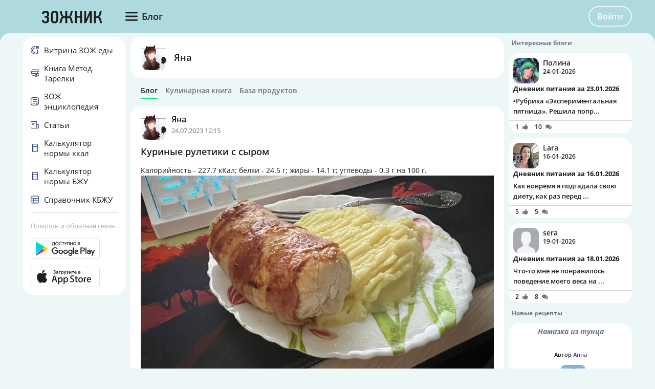

--- FILE ---
content_type: text/html; charset=UTF-8
request_url: https://tvoydnevnik.com/people/user/20151289/blog/1032326/?utm_source=rightColumn&utm_medium=recipe
body_size: 24972
content:
<!DOCTYPE html>
<html data-theme="zozhnik" class="uk-height-1-1">
<head lang="ru">
    <meta charset="UTF-8">
    <meta name="viewport" content="width=device-width, initial-scale=1, maximum-scale=1">
    <meta http-equiv="Content-Type" content="text/html; charset=utf-8">
    <link rel="manifest" href="/manifest.json"/>
                <title>Куриные рулетики с сыром</title>
    

    
    
            <link rel="canonical" href="https://tvoydnevnik.com/people/user/20151289/blog/1032326/"/>
    
            <link rel="amphtml" href="https://tvoydnevnik.com/amp/people/user/20151289/blog/1032326/"/>
    
    
            <script type="application/javascript">
            window.mzrConfig = {"useWebpack":false,"requirejs":{"baseUrl":"https:\/\/tvoydnevnik.com\/jsApp\/v8.135.54\/","urlArgs":""},"showAlertSanctions":true,"xdebugSessionStart":false,"oneSignal":{"isOnInBrowser":false,"appId":"569c1411-7c4c-4e6f-b094-f00aa1e58685","jsSdkPath":"https:\/\/cdn.onesignal.com\/sdks\/OneSignalSDK.js"},"foodDiaryMacronutrientsVersion":"v2","routeHistory":"browser","appVersion":"v8.135.54","platformId":100,"supportEmail":"support@tvoydnevnik.com","appName":"\u0414\u043d\u0435\u0432\u043d\u0438\u043a \u0417\u043e\u0436\u043d\u0438\u043a\u0430","appDomain":"https:\/\/tvoydnevnik.com","loginUrl":"https:\/\/tvoydnevnik.com\/account\/login","getMzrConfigUrl":"https:\/\/tvoydnevnik.com\/api2\/auth\/getMzrConfig","logoutUrl":"https:\/\/tvoydnevnik.com\/api2\/auth\/logout","isRunFromPartnerPage":false,"smilesForSceditor":{"dropdown":{":D":"https:\/\/159523.selcdn.ru\/assets\/smiles\/icon_biggrin.gif",":)":"https:\/\/159523.selcdn.ru\/assets\/smiles\/ab.gif",":(":"https:\/\/159523.selcdn.ru\/assets\/smiles\/ac.gif",":-o":"https:\/\/159523.selcdn.ru\/assets\/smiles\/ai.gif","8)":"https:\/\/159523.selcdn.ru\/assets\/smiles\/af.gif",":{}":"https:\/\/159523.selcdn.ru\/assets\/smiles\/aj.gif",":oops:":"https:\/\/159523.selcdn.ru\/assets\/smiles\/ah.gif",":cry:":"https:\/\/159523.selcdn.ru\/assets\/smiles\/ak.gif",":evil:":"https:\/\/159523.selcdn.ru\/assets\/smiles\/aq.gif",";)":"https:\/\/159523.selcdn.ru\/assets\/smiles\/ad.gif",":!:":"https:\/\/159523.selcdn.ru\/assets\/smiles\/icon_exclaim.gif",":?:":"https:\/\/159523.selcdn.ru\/assets\/smiles\/icon_question.gif",":idea:":"https:\/\/159523.selcdn.ru\/assets\/smiles\/icon_idea.gif",":|":"https:\/\/159523.selcdn.ru\/assets\/smiles\/bl.gif",":\u0430\u043d\u0433\u0435\u043b:":"https:\/\/159523.selcdn.ru\/assets\/smiles\/aa.gif",":-\u0420":"https:\/\/159523.selcdn.ru\/assets\/smiles\/ae.gif",":secret:":"https:\/\/159523.selcdn.ru\/assets\/smiles\/al.gif",":\u043a\u0443\u043b\u0430\u043a:":"https:\/\/159523.selcdn.ru\/assets\/smiles\/am.gif",":\u0442\u044b \u0447\u0442\u043e!:":"https:\/\/159523.selcdn.ru\/assets\/smiles\/an.gif",":\u0445\u0438\u0445\u0438\u043a\u0430\u044e:":"https:\/\/159523.selcdn.ru\/assets\/smiles\/ap.gif",":\u0441\u043a\u0443\u0447\u043d\u043e:":"https:\/\/159523.selcdn.ru\/assets\/smiles\/db.gif",":exercise:":"https:\/\/159523.selcdn.ru\/assets\/smiles\/du.gif",":party:":"https:\/\/159523.selcdn.ru\/assets\/smiles\/dv.gif",":\u043f\u043e\u0446\u0435\u043b\u043e\u0432\u0430\u043b\u0438:":"https:\/\/159523.selcdn.ru\/assets\/smiles\/as.gif",":\u0442\u043e\u0448\u043d\u0438\u0442:":"https:\/\/159523.selcdn.ru\/assets\/smiles\/at.gif",":stop:":"https:\/\/159523.selcdn.ru\/assets\/smiles\/av.gif",":rose:":"https:\/\/159523.selcdn.ru\/assets\/smiles\/ax.gif",":\u0445\u043e\u0440\u043e\u0448\u043e:":"https:\/\/159523.selcdn.ru\/assets\/smiles\/ay.gif",":help:":"https:\/\/159523.selcdn.ru\/assets\/smiles\/bc.gif",":good:":"https:\/\/159523.selcdn.ru\/assets\/smiles\/bf.gif",":bravo:":"https:\/\/159523.selcdn.ru\/assets\/smiles\/bi.gif","LOL":"https:\/\/159523.selcdn.ru\/assets\/smiles\/bj.gif",":\u0438\u0437\u0432\u0438\u043d\u0438!:":"https:\/\/159523.selcdn.ru\/assets\/smiles\/bk.gif",":crazy:":"https:\/\/159523.selcdn.ru\/assets\/smiles\/bm.gif",":\u0443\u0440\u0430:":"https:\/\/159523.selcdn.ru\/assets\/smiles\/bp.gif",":dance:":"https:\/\/159523.selcdn.ru\/assets\/smiles\/bo.gif",":call-down:":"https:\/\/159523.selcdn.ru\/assets\/smiles\/bq.gif",":think:":"https:\/\/159523.selcdn.ru\/assets\/smiles\/bw.gif",":\u043a\u0440\u0438\u0447\u0443:":"https:\/\/159523.selcdn.ru\/assets\/smiles\/cf.gif",":nurse:":"https:\/\/159523.selcdn.ru\/assets\/smiles\/co.gif",":ah:":"https:\/\/159523.selcdn.ru\/assets\/smiles\/cs.gif",":ogle:":"https:\/\/159523.selcdn.ru\/assets\/smiles\/cu.gif",":\u043f\u043e\u0433\u0443\u043b\u044f\u043b\u0430:":"https:\/\/159523.selcdn.ru\/assets\/smiles\/cy.gif"},"hidden":{":-D":"https:\/\/159523.selcdn.ru\/assets\/smiles\/icon_biggrin.gif",":-)":"https:\/\/159523.selcdn.ru\/assets\/smiles\/ab.gif",":-(":"https:\/\/159523.selcdn.ru\/assets\/smiles\/ac.gif",":shock:":"https:\/\/159523.selcdn.ru\/assets\/smiles\/ai.gif","8-)":"https:\/\/159523.selcdn.ru\/assets\/smiles\/af.gif",":-{}":"https:\/\/159523.selcdn.ru\/assets\/smiles\/aj.gif",":~(":"https:\/\/159523.selcdn.ru\/assets\/smiles\/ak.gif",">:-<":"https:\/\/159523.selcdn.ru\/assets\/smiles\/aq.gif",";-)":"https:\/\/159523.selcdn.ru\/assets\/smiles\/ad.gif",":-|":"https:\/\/159523.selcdn.ru\/assets\/smiles\/bl.gif",":\u0420":"https:\/\/159523.selcdn.ru\/assets\/smiles\/ae.gif"}},"pathToUikitCss":"https:\/\/tvoydnevnik.com\/jsApp\/v8.135.54\/ui\/dist\/css\/uikit.css","account":{"isAuth":false,"id":false,"name":"","avatar":"https:\/\/fs2.tvoydnevnik.com\/assets\/notFound\/user.png","roles":["guest"],"mainUserId":0,"currentUserId":0,"users":[],"usersList":[]},"imageServer":"https:\/\/fs2.tvoydnevnik.com\/api2\/image\/getById\/100","foodServiceBrowser":{"url":"https:\/\/tvoydnevnik.com\/api2\/base_of_food\/","urlList":"https:\/\/tvoydnevnik.com\/jsApp\/v8.135.54\/\/modules\/BaseOfFoodV2\/list2018.json","urlGroup":"https:\/\/tvoydnevnik.com\/jsApp\/v8.135.54\/\/modules\/BaseOfFoodV2\/group2018.json","urlAll":"https:\/\/159523.selcdn.ru\/baseOfFood\/common\/all.json","urlLider":"https:\/\/159523.selcdn.ru\/baseOfFood\/common\/lider.json","version":11,"tryUpdateIdPutToCacheOlderDays":5184000},"zozhnikUserId":"20057556","zozhnikArticleNeedPayment":true,"canPromocode":true,"endPoints":{"appDiaryV1":{"apiUrl":"https:\/\/tvoydnevnik.com\/api\/","accessToken":false},"api":{"url":"https:\/\/tvoydnevnik.com\/api\/","access_token":false,"withCredentials":true,"version":"appMzrV1","isDiaryBackend":true,"id_account":false,"checkPublicSigOfQuery":"dfgfdjgkdnvcnyT&HvGcfd%^#FH"},"api2":{"url":"https:\/\/tvoydnevnik.com\/api2\/","withCredentials":true,"params":{"platformId":100,"token":false,"diaryAccountId":false,"routeHistory":"browser"}},"api3":{"url":"https:\/\/tvoydnevnik.com\/api3\/","withCredentials":true,"params":{"platformId":100,"token":false,"diaryAccountId":false,"routeHistory":"browser"}},"recipeService":{"url":"https:\/\/fs2.tvoydnevnik.com\/api2","withCredentials":false,"cookbookId":false,"params":{"jwt":false}},"foodService":{"url":"https:\/\/fs2.tvoydnevnik.com\/api2","withCredentials":false,"params":{"jwt":false}},"jsLogger":{"url":"https:\/\/d01ac277-54d2-4acc-9199-bb38938942e0.pub.cloud.scaleway.com\/api2","withCredentials":false,"params":{"version":"v8.135.54","platformId":100,"host":"tvoydnevnik.com","isAuth":false,"userId":false,"environment":"production"}},"imageService":{"url":"https:\/\/fs2.tvoydnevnik.com"},"aiDiary":null},"auth":{"type":"auth","social":[{"name":"\u0412\u041a\u043e\u043d\u0442\u0430\u043a\u0442\u0435","url":"https:\/\/tvoydnevnik.com\/api2\/auth\/vk"},{"name":"Mail.ru","url":"https:\/\/tvoydnevnik.com\/api2\/auth\/mailru"},{"name":"Facebook","url":"https:\/\/tvoydnevnik.com\/api2\/auth\/fb"}],"socialParams":{"platformId":100}},"initialState":{"IsDev":false,"Features":{"social":true,"publishFoodDiaryV2":true,"recipeExtraEdit":true,"notification2":true,"loginV2":true,"socialV2":true,"useSceditor":true,"sportDiaryReport":true,"diaryUserPermission":true,"iosUseSqlite":true,"tdNeedPayment":true,"flagZozhnikLeftMenuTemplate":"new","showExtraBaseV1":true},"Account":{"social":{"isAuth":false,"id":false,"name":"","dateRegister":"","daysInSystem":0,"avatar":"https:\/\/fs2.tvoydnevnik.com\/assets\/notFound\/user.png","email":""},"diary":{"isAuth":false,"id":false,"name":"","avatar":"https:\/\/fs2.tvoydnevnik.com\/assets\/notFound\/user.png","roles":["guest"],"mainUserId":0,"currentUserId":0,"users":[],"usersList":[]},"roles":[],"subscription":false,"subscriptionType":false,"isFullVersion":true},"Footer":{"show":true,"content":[[{"label":"\u0420\u0415\u0426\u0415\u041f\u0422\u042b","href":"\/recipe"},{"label":"\u0411\u041b\u041e\u0413\u0418","href":"\/people\/commonFeed\/"},{"label":"\u0422\u0410\u0411\u041b\u0418\u0426\u0410 \u041a\u0410\u041b\u041e\u0420\u0418\u0419\u041d\u041e\u0421\u0422\u0418","href":"\/table_calorie\/","originLink":true}],[{"label":"\u041f\u041e\u0418\u0421\u041a","href":"\/find\/","originLink":true},{"label":"\u041f\u041e\u041c\u041e\u0429\u042c","href":"\/diary\/help"}],[{"label":"\u0421\u041e\u0413\u041b\u0410\u0428\u0415\u041d\u0418\u0415","href":"\/info\/condition.php"},{"label":"\u041a\u041e\u041d\u0422\u0410\u041a\u0422\u042b","href":"\/info\/contact.php"},{"label":"\u041f\u0420\u0410\u0412\u0418\u041b\u0410","href":"\/info\/rule.php"}],"info"],"footerLine":[{"type":"image","image":{"src":"https:\/\/159523.selcdn.ru\/assets\/payment\/visamaster.png"}},{"type":"text","text":"\u00a9 2009 - 2026 \u0414\u043d\u0435\u0432\u043d\u0438\u043a \u0417\u043e\u0436\u043d\u0438\u043a\u0430"}]},"LeftMenuFromServer":{"empty":[]}},"projectMenu":false,"loadCss":[],"features":{"social":true,"publishFoodDiaryV2":true,"recipeExtraEdit":true,"notification2":true,"loginV2":true,"socialV2":true,"useSceditor":true,"sportDiaryReport":true,"diaryUserPermission":true,"iosUseSqlite":true,"tdNeedPayment":true,"flagZozhnikLeftMenuTemplate":"new","showExtraBaseV1":true},"socialUser":{"isAuth":false,"id":false,"name":"","dateRegister":"","daysInSystem":0,"avatar":"https:\/\/fs2.tvoydnevnik.com\/assets\/notFound\/user.png","email":""},"bootstrapSocial":"guest","socketio":{"url":"https:\/\/socketio.health-diet.ru:3443","token":"{\"timestamp\":1769322088,\"sig\":\"7200a5be33f2784a9f6bee36b7737ceb\"}","eventsName":{"liveFeed":"100_liveFeed","user":"100_user_da39a3ee5e6b4b0d3255bfef95601890afd80709","user2":null,"prefix":100}},"androidVersion":{"storeName":"Google Play","name":"\u0414\u043d\u0435\u0432\u043d\u0438\u043a \u0437\u043e\u0436\u043d\u0438\u043a\u0430","badge":"","url":"https:\/\/play.google.com\/store\/apps\/details?id=com.tvoydnevnik"},"iphoneVersion":{"name":"\u0414\u043d\u0435\u0432\u043d\u0438\u043a \u0437\u043e\u0436\u043d\u0438\u043a\u0430","storeName":"Apple store","badge":"","url":"https:\/\/apps.apple.com\/ru\/app\/%D0%B4%D0%BD%D0%B5%D0%B2%D0%BD%D0%B8%D0%BA-%D0%B7%D0%BE%D0%B6%D0%BD%D0%B8%D0%BA%D0%B0\/id1490822041"},"huaweiVersion":false,"useBaseFoodV2BySource":false,"applyExtraCss":".mzr-navbar-logo {background-image: url('https:\/\/159523.selcdn.ru\/assets\/logo2016tvoydnevnik2.png') !important;}\n","jsRoute":{"payment":"\/app\/Payment2"},"firebase":{"jwt":""},"flagAppleShowSocialSingInTD":true,"flagAppleShowSocialSingInTD2":true,"flagAppleShowSocialSingInHD":true,"flagShowInAppReview":true,"flagSignInFacebook":true,"flagSignInNativeApple":true,"flagGetFoodBySourcesAllowUseOldVersion":false,"deployingAppVersions":{"AppStore":"off__v8.135.12"},"usePaymentPlatform":{"GooglePlay":"web","AppStore":"web","AppGallery":"web"},"cordovaLocalStorageConfigValidDays":360,"checkProductIdOnProductApproved":true,"yandexMetrika":{"id":"22760881","setUserID":false,"params":{"isAuth":false,"partner":"partner100"},"startJs":true,"clickmap":true},"flagZozhnikLeftMenuTemplate":"new"};        </script>
    
    <!-- Assets.header:css  -->
<link href="https://tvoydnevnik.com/jsApp/v8.135.54/ui/dist/css/uikit.css" rel="stylesheet" type="text/css"></head>

<body class="mzr-body uk-height-1-1">

        <div class="mzr-top-menu js-top-menu-height mzr-no-print mzr-top-menu--height">
            <div class="mzr-top-menu-round-left"></div>
            <div class="mzr-top-menu-round-right"></div>

            <div class="uk-flex uk-flex-middle uk-flex-center  mzr-top-menu-template-3">

                <a href="/"  class="mzr-top-menu-logo mzr-navbar-logo">            <svg
                    style="fill: currentcolor; display:inline-block; height:60px; width:200px; user-select:none;"
                    viewBox='0 0 200 60'
                    class=""
            >
                <g>
                                <path d="M102.723 43.2237C101.524 43.2237 100.425 43.257 99.3255 43.1903C99.159 43.1903 98.8925 42.8235 98.8259 42.59C98.2931 40.6222 97.8268 38.6545 97.3272 36.7201C96.4946 33.6517 95.4955 32.918 92.3316 32.918C92.0652 32.918 91.7987 32.918 91.3991 32.918C91.3991 36.3532 91.3991 39.7551 91.3991 43.1903C90.0669 43.1903 88.868 43.1903 87.5691 43.1903C87.5691 42.8902 87.5358 42.59 87.5358 42.2898C87.5358 39.5216 87.5358 36.7534 87.5358 33.9852C87.5358 32.918 87.5358 32.918 86.4367 32.918C86.2702 32.918 86.1037 32.918 85.9372 32.918C83.5726 32.9513 82.3736 33.8185 81.7075 36.1197C81.1747 38.0541 80.7084 40.0553 80.2089 41.9897C79.8425 43.3904 80.1422 43.2237 78.6769 43.2237C77.8442 43.2237 77.0449 43.2237 76.1124 43.2237C76.6786 41.1559 77.1782 39.1881 77.711 37.2537C78.0441 36.053 78.4104 34.8524 78.8101 33.6851C79.2763 32.351 80.009 31.2504 81.6409 30.7501C79.4096 29.5161 78.8101 27.4816 78.2439 25.3804C77.7443 23.5794 77.2781 21.8118 76.7785 20.0108C76.7119 19.8107 76.6786 19.5772 76.612 19.2437C77.7776 19.2437 78.8767 19.2103 79.9757 19.277C80.1422 19.277 80.3754 19.6773 80.442 19.9107C81.0082 21.9785 81.541 24.0797 82.1405 26.1809C82.8732 28.8824 84.6383 29.983 87.5691 29.4827C87.5691 26.1142 87.5691 22.7123 87.5691 19.2437C88.768 19.2437 89.8671 19.2103 90.9661 19.277C91.1326 19.277 91.3991 19.7773 91.3991 20.0441C91.4324 22.9124 91.3991 25.7473 91.3991 28.6156C91.3991 28.8824 91.3991 29.1825 91.3991 29.416C93.5639 30.1498 95.8285 29.1158 96.5612 26.9146C97.1607 25.0803 97.5937 23.1792 98.0932 21.3115C98.6261 19.277 98.6261 19.277 100.691 19.2437C101.191 19.2437 101.69 19.2437 102.256 19.2437C102.256 19.4772 102.256 19.6773 102.223 19.844C101.59 22.112 101.024 24.3799 100.325 26.6478C99.8251 28.282 99.1257 29.8162 97.2939 30.6834C99.6585 31.5172 100.158 33.585 100.724 35.5528C101.357 37.7873 101.957 40.0219 102.556 42.2898C102.589 42.5567 102.623 42.8235 102.723 43.2237Z" fill="var(--color-logo-color-text)"/>
                                <path d="M135.228 27.7821C134.761 28.8494 134.262 29.8833 133.795 30.9506C132.064 34.8194 130.332 38.6882 128.6 42.557C128.367 43.0573 128.134 43.2908 127.568 43.2574C126.835 43.1907 126.136 43.2241 125.403 43.2574C124.803 43.2908 124.604 43.0906 124.604 42.457C124.637 36.9873 124.604 31.5509 124.637 26.0812C124.637 24.0467 124.67 22.0456 124.637 20.0112C124.637 19.4108 124.837 19.2441 125.403 19.2774C126.335 19.3108 127.268 19.2774 128.334 19.2774C128.334 24.447 128.334 29.5164 128.334 34.6193C128.4 34.6526 128.5 34.6526 128.567 34.686C128.667 34.4525 128.8 34.2191 128.9 33.9856C130.998 29.3497 133.096 24.6804 135.161 20.0445C135.394 19.4775 135.694 19.2107 136.327 19.2774C137.026 19.3441 137.725 19.3441 138.391 19.2774C139.124 19.2107 139.391 19.4442 139.391 20.2113C139.357 22.5125 139.391 24.8138 139.391 27.1151C139.391 32.1512 139.391 37.1874 139.424 42.2568C139.424 43.0573 139.224 43.3575 138.391 43.2574C137.792 43.1907 137.159 43.1907 136.56 43.2574C135.727 43.3241 135.461 43.0906 135.494 42.2235C135.527 37.721 135.527 33.1851 135.527 28.6826C135.527 28.4158 135.527 28.149 135.527 27.8822C135.394 27.8155 135.294 27.8155 135.228 27.7821Z" fill="var(--color-logo-color-text)"/>
                                <path d="M120.407 43.19C119.042 43.19 117.809 43.19 116.511 43.19C116.511 42.8899 116.477 42.5897 116.477 42.2895C116.477 39.3546 116.444 36.4196 116.477 33.4846C116.477 32.7175 116.244 32.5508 115.511 32.5508C114.013 32.5841 112.514 32.5841 111.015 32.5508C110.349 32.5174 110.116 32.7509 110.116 33.4513C110.149 36.3529 110.116 39.2545 110.116 42.1895C110.116 42.4896 110.116 42.7898 110.116 43.2234C108.884 43.2234 107.685 43.2234 106.519 43.2234C106.386 43.2234 106.253 42.9899 106.186 42.8565C106.12 42.7564 106.153 42.5897 106.153 42.4563C106.153 34.9855 106.153 27.4813 106.153 20.0105C106.153 19.8104 106.186 19.6436 106.186 19.3101C107.385 19.3101 108.551 19.2767 109.75 19.3434C109.883 19.3434 110.083 19.8437 110.083 20.1105C110.116 22.8454 110.083 25.5802 110.083 28.3484C110.083 28.6486 110.083 28.9488 110.083 29.3157C112.214 29.3157 114.246 29.3157 116.411 29.3157C116.411 25.9805 116.411 22.712 116.411 19.3101C117.643 19.3101 118.809 19.2767 119.974 19.3434C120.107 19.3434 120.341 19.777 120.341 20.0105C120.374 22.7787 120.341 25.5469 120.341 28.3151C120.341 32.951 120.341 37.5536 120.341 42.1895C120.407 42.4896 120.407 42.7898 120.407 43.19Z" fill="var(--color-logo-color-text)"/>
                                <path d="M74.081 31.3837C73.981 33.1848 73.8811 35.2192 73.7146 37.2203C73.3816 41.1225 71.0503 43.3571 67.1204 43.5572C66.1213 43.5905 65.1221 43.5572 64.1563 43.3237C61.492 42.69 59.8601 40.7556 59.5936 37.854C59.194 33.3849 59.1607 28.8824 59.7934 24.4132C60.2264 21.2114 62.3579 19.277 65.5884 18.9769C66.0879 18.9435 66.5875 18.9102 67.0871 18.9102C71.1169 18.9435 73.2817 20.8446 73.6813 24.8468C73.9144 26.948 73.9477 29.0491 74.081 31.3837ZM63.1572 31.5172C63.2238 33.0847 63.2238 35.1859 63.4236 37.287C63.5901 39.088 64.8557 40.0552 66.5875 40.0886C68.1861 40.0886 69.5516 39.0547 69.7514 37.3537C69.9845 35.0858 70.1178 32.7845 70.1178 30.4833C70.1178 28.5822 69.9845 26.6811 69.7181 24.7801C69.5849 23.7128 68.8522 22.9457 67.7532 22.6122C65.3886 21.9452 63.5901 23.2792 63.4236 25.914C63.3237 27.5816 63.2571 29.2826 63.1572 31.5172Z" fill="var(--color-logo-color-text)"/>
                                <path d="M158.973 19.2766C158.374 21.4779 157.841 23.5123 157.275 25.5134C157.042 26.3139 156.809 27.1143 156.509 27.8814C156.009 29.0821 155.31 30.116 153.944 30.7163C156.009 31.4834 156.675 33.151 157.175 34.9187C157.974 37.6202 158.674 40.355 159.44 43.2233C158.207 43.2233 157.108 43.2566 155.976 43.1899C155.81 43.1899 155.576 42.7897 155.51 42.5563C155.01 40.7219 154.577 38.8542 154.111 36.9865C154.011 36.5196 153.878 36.086 153.711 35.6191C153.045 33.7514 151.88 32.9509 149.881 32.8842C149.282 32.8842 148.649 32.9176 148.05 32.8509C147.384 32.7842 147.25 33.0843 147.284 33.6847C147.317 36.4862 147.284 39.2878 147.284 42.0893C147.284 42.4228 147.284 42.7564 147.284 43.1566C145.985 43.1566 144.753 43.1566 143.487 43.1566C143.487 42.8564 143.454 42.5896 143.454 42.3228C143.454 34.952 143.454 27.5813 143.42 20.2105C143.42 19.5101 143.587 19.2099 144.32 19.2766C145.019 19.3434 145.752 19.3434 146.484 19.2766C147.084 19.2433 147.284 19.4434 147.284 20.0771C147.25 22.912 147.25 25.7136 147.25 28.5485C147.25 29.6824 147.25 29.6824 148.383 29.6824C148.649 29.6824 148.949 29.6491 149.215 29.6491C151.513 29.5824 152.779 28.5485 153.378 26.3472C153.944 24.2461 154.511 22.1783 155.044 20.0771C155.177 19.4768 155.443 19.2766 156.076 19.2766C156.975 19.31 157.908 19.2766 158.973 19.2766Z" fill="var(--color-logo-color-text)"/>
                                <path d="M53.499 30.8506C55.0643 31.4175 55.5972 32.4848 55.8303 33.8522C56.13 35.6532 56.1966 37.4209 55.6305 39.1885C54.9644 41.223 53.5989 42.5237 51.5673 43.0907C49.5025 43.6577 47.4043 43.7244 45.3728 42.9239C43.1747 42.0568 41.676 39.7222 41.8425 37.3542C43.0082 37.1874 44.2071 36.9873 45.4061 36.7872C45.4727 37.0874 45.5393 37.2875 45.5726 37.5209C45.9389 39.3886 47.038 40.2224 48.9363 40.089C50.7347 39.989 52.0003 38.8217 52.0336 37.054C52.0669 36.0868 51.9337 35.1196 51.7006 34.1857C51.4008 33.0518 50.7014 32.6182 49.5691 32.5849C48.8364 32.5515 48.1037 32.5849 47.2711 32.5849C47.2711 31.5176 47.2378 30.5837 47.3044 29.6499C47.3044 29.4831 47.6374 29.2497 47.8373 29.2163C48.5034 29.1496 49.1694 29.2163 49.8355 29.183C50.8347 29.1496 51.6007 28.6827 51.8005 27.7155C52.0003 26.815 52.1002 25.8478 52.0003 24.9473C51.8005 23.4464 50.6681 22.646 49.0362 22.646C47.3044 22.646 46.272 23.4131 45.9056 24.9139C45.839 25.2141 45.7724 25.4809 45.7058 25.8811C44.6068 25.6477 43.541 25.4476 42.5086 25.1807C42.3421 25.1474 42.1755 24.6805 42.2089 24.4136C42.6085 21.6121 44.307 19.7777 46.9714 19.2108C49.0029 18.7772 51.0012 18.9106 52.8995 19.7777C54.3316 20.4114 55.2641 21.512 55.6971 23.0129C56.1633 24.5804 56.1633 26.1813 55.8303 27.7822C55.5639 29.0829 54.8978 30.1168 53.499 30.8506Z" fill="var(--color-logo-color-text)"/>
                            </g>
                                        </svg>
            </a>
                <div class="mzr-top-menu-content uk-flex  uk-flex-space-between" >

                            <div class="uk-flex">
                    <a   id="js-offcanvas"                 style="text-decoration: none;"
                class="uk-flex uk-flex-middle  uk-flex-item-none mzr-top-menu-item mzr-top-menu--height js-top-menu-header mzr-top-menu-header-item">
                        <svg
                    style="fill: currentcolor; display:inline-block; height:24px; width:24px; user-select:none;fill:var(--top-menu-color-svg); margin-right: 8px"
                    viewBox='0 0 20 20'
                    class=""
            >
                <g><path d="M0 3.9998C0 3.33706 0.479695 2.7998 1.07143 2.7998H18.9286C19.5203 2.7998 20 3.33706 20 3.9998C20 4.66255 19.5203 5.1998 18.9286 5.1998H1.07143C0.479695 5.1998 0 4.66255 0 3.9998Z"></path><path d="M0 9.9998C0 9.33706 0.479695 8.7998 1.07143 8.7998H18.9286C19.5203 8.7998 20 9.33706 20 9.9998C20 10.6625 19.5203 11.1998 18.9286 11.1998H1.07143C0.479695 11.1998 0 10.6625 0 9.9998Z"></path><path d="M0 15.9998C0 15.3371 0.479695 14.7998 1.07143 14.7998H18.9286C19.5203 14.7998 20 15.3371 20 15.9998C20 16.6625 19.5203 17.1998 18.9286 17.1998H1.07143C0.479695 17.1998 0 16.6625 0 15.9998Z"></path></g>            </svg>
                        <span>Блог</span>
        </a>
                </div>
                <div class="uk-flex">
                    <div title=""
             class="uk-flex uk-flex-middle uk-flex-item-none mzr-top-menu--height mzr-top-menu-item uk-flex-center">
            <a href="/account/login"
               class="uk-button uk-button-outline-transparent" rel="nofollow">Войти</a>
        </div>
                </div>
        
                </div>

            </div>

        </div>
        <div class="mzr-no-print mzr-top-menu-fixed">
            <div class="mzr-top-menu-margin"></div>
        </div>

                        <div class="mzr-grid-3-column">

            <div class="mzr-grid-content" id="mzr-grid-content">
                <div class="mzr-main-block">
                            <div class="mzr-block mzr-grid-3-column-margin-top">
            <div class="mzr-block-content">
                <div class="uk-flex uk-flex-middle">
                    <div>
                        <a rel="nofollow" href="/people/user/20151289/"><img class="mzr-avatar"
                                                                             src="https://fs2.tvoydnevnik.com/api2/image/getById/100/user/50/20151289"
                                                                             alt=""/></a>
                    </div>
                    <div class="uk-margin-left mzr-font--body18sb uk-link-reset uk-text-bold-semi">
                        <a rel="nofollow" class="el-user" href="/people/user/20151289/">Яна</a>
                    </div>
                </div>
            </div>
        </div>

        <div class="mzr-subNuvTopMenu mzr-no-print  mzr-main-block-margin-left " style="padding-top: 1px;">
            <div id="js-sub472"
                 class="uk-flex uk-flex-middle uk-overflow-container  mzr-fancy-scrollbar  uk-margin-top  uk-margin-small-bottom uk-link-reset"
                 style="overflow-y: hidden; padding-bottom: 0px; padding-top: 0px;">
                <a href="/people/user/20151289/"
                   class=" mzr-pointer uk-flex-item-none mzr-font--body14sb mzr-pointer uk-active uk-flex-item-none uk-margin-right "
                   style="height: 23px; border-bottom: 2px solid var(--color--primary-midtone); color: var(--color--shade-black); font-weight: 600;">
                    Блог
                </a>
                <a rel="nofollow" href="/people/user/20151289/recipe/"
                   class=" mzr-pointer uk-flex-item-none mzr-font--body14sb mzr-pointer uk-flex-item-none uk-margin-right uk-link-reset"
                   style="height: 23px; border-bottom: 2px solid transparent; color: var(--color--shade-dark); font-weight: 600;">Кулинарная
                    книга
                </a>
                <a href="/people/user/20151289/calorie/"
                     class=" mzr-pointer uk-flex-item-none mzr-font--body14sb mzr-pointer uk-flex-item-none uk-margin-right uk-link-reset"
                     style="height: 23px; border-bottom: 2px solid transparent; color: var(--color--shade-dark); font-weight: 600;">
                    База продуктов
                </a>
            </div>
        </div>
                <div class="mzr-block uk-margin-top"  itemscope itemtype="http://schema.org/Recipe"   >
                    <div class="mzr-block-header-post uk-clearfix">

            <div class="uk-float-left">
                            <a href="/people/user/20151289/"><img class="mzr-avatar" src="https://fs2.tvoydnevnik.com/api2/image/getById/100/user/50/20151289" alt=""/></a>
                        </div>
            <div class="uk-float-left uk-margin-small-left">
                        <a href="/people/user/20151289/" class="el-user">Яна</a>
                        <div class="el-timeAgo">24.07.2023 12:15</div>
            </div>
        </div>
                    <div class="mzr-block-content ">
                <div id="js_post_content_1032326" class="uk-margin-bottom">
                                    <h1 class="mzr-font--body18sb uk-margin-bottom" itemprop="name">Куриные рулетики с сыром</h1>
                                            <div class="uk-text-break">
                    <div>
                    <div itemprop="nutrition" itemscope itemtype="http://schema.org/NutritionInformation">
            <div>Калорийность - <span itemprop="calories">227.7 кКал</span>; белки - <span
                        itemprop="proteinContent">24.5 г</span>; жиры - <span
                        itemprop="fatContent">14.1 г</span>; углеводы - <span
                        itemprop="carbohydrateContent">0.3 г</span> на <span
                        itemprop="servingSize">100 г</span>.
            </div>
        </div>
                                <a class="uk-margin-top" href="https://fs2.tvoydnevnik.com/api2/image/getById/100/file/1034181" target="_blank"
               data-uk-lightbox="{group:'lightbox6975b668b4ebe'}" data-lightbox-type="image">
                <img itemprop="image" src="https://fs2.tvoydnevnik.com/api2/image/getById/100/file/1034181" alt=""/>
            </a>
                                <div class="uk-margin-top">
            <div class="mzr-block-header-light uk-margin-bottom">Ингредиенты</div>
            <div class="mzr-recipe-view-ingredients-wrapper">
                <table class="mzr-recipe-view-ingredients">
                    <tbody>
                                <tr itemprop="recipeIngredient">
                <td class="el-name">Куриная грудка (филе)</td>
                <td class="el-count">140 г</td>
            </tr>
                        <tr itemprop="recipeIngredient">
                <td class="el-name">Бекон</td>
                <td class="el-count">40 г</td>
            </tr>
                        <tr itemprop="recipeIngredient">
                <td class="el-name">Сыр голландский, брусковый, м.д.ж. 45% в сух. в-ве</td>
                <td class="el-count">40 г</td>
            </tr>
                                </tbody>
                </table>
            </div>

            <div>
                            <div class="uk-flex uk-flex-middle">
                <div style="min-width: 200px;">Общая масса ингредиентов</div>
                <div><input type="string" disabled class="InputNumber mzr-input-material uk-text-center"
                            value="220" placeholder="0"
                            style="box-sizing: border-box; width: 40px;"> г</div>
            </div>
                                        <div class="uk-flex uk-flex-middle">
                <div style="min-width: 200px;">Масса готового блюда</div>
                <div><input type="string" disabled class="InputNumber mzr-input-material uk-text-center"
                            value="200" placeholder="0"
                            style="box-sizing: border-box; width: 40px;"> г</div>
            </div>
                                        <div class="uk-flex uk-flex-middle">
                <div style="min-width: 200px;">Количество порций</div>
                <div><input type="string" disabled class="InputNumber mzr-input-material uk-text-center"
                            value="2" placeholder="0"
                            style="box-sizing: border-box; width: 40px;"> </div>
            </div>
                                        <div class="uk-margin-top">Время приготовления: <span itemprop="cookTime"
                                                                                      content="PT0H15M">15 мин</span>
            </div>
                                        <div class="uk-margin-top">Время дополнительного приготовления: <span itemprop="prepTime"
                                                                                      content="PT0H15M">15 мин</span>
            </div>
                        </div>
        </div>
                                <div class="uk-margin-top">
                <div class="mzr-block-header-light uk-margin-bottom">Описание</div>
                <div itemprop="description">
                    Вкусные, жирные куриные рулетики из трёх ингредиентов. Начинку
можно менять на что угодно. Бекон лучше оставить, он затыкает швы,
скрепляет, придёт форму и красивый внешний вид. Без него может
развалиться.                </div>
            </div>
                                    <div class="uk-margin-top">
                <div class="mzr-block-header-light" itemprop="recipeInstructions">Пошаговая инструкция</div>
                                    <div class="uk-margin-top">
                        <div class="uk-h3 uk-margin-bottom">Шаг 1.</div>
                        <div>
                            Отбить грудку                        </div>
                                                    <a class="uk-margin-top" href="https://fs2.tvoydnevnik.com/api2/image/getById/100/file/1034182" target="_blank"
                               data-uk-lightbox="{group:'lightbox6975b668b4ebe'}" data-lightbox-type="image">
                                <img itemprop="image" src="https://fs2.tvoydnevnik.com/api2/image/getById/100/file/1034182" alt=""/>
                            </a>
                                                </div>
                                        <div class="uk-margin-top">
                        <div class="uk-h3 uk-margin-bottom">Шаг 2.</div>
                        <div>
                            Поперчить, посолить (если без сыра)                        </div>
                                            </div>
                                        <div class="uk-margin-top">
                        <div class="uk-h3 uk-margin-bottom">Шаг 3.</div>
                        <div>
                            Положить внутрь сыр, свернуть рулетиком, как блинчик. Сверху
обмотать беконом по ширине.                        </div>
                                                    <a class="uk-margin-top" href="https://fs2.tvoydnevnik.com/api2/image/getById/100/file/1034184" target="_blank"
                               data-uk-lightbox="{group:'lightbox6975b668b4ebe'}" data-lightbox-type="image">
                                <img itemprop="image" src="https://fs2.tvoydnevnik.com/api2/image/getById/100/file/1034184" alt=""/>
                            </a>
                                                </div>
                                        <div class="uk-margin-top">
                        <div class="uk-h3 uk-margin-bottom">Шаг 4.</div>
                        <div>
                            Обжарить до золотистой корочки, убавить нагрев и довести под
крышкой. Либо поставить дойти в духовку.                        </div>
                                                    <a class="uk-margin-top" href="https://fs2.tvoydnevnik.com/api2/image/getById/100/file/1034185" target="_blank"
                               data-uk-lightbox="{group:'lightbox6975b668b4ebe'}" data-lightbox-type="image">
                                <img itemprop="image" src="https://fs2.tvoydnevnik.com/api2/image/getById/100/file/1034185" alt=""/>
                            </a>
                                                </div>
                                </div>
                                <div class="uk-margin-top">
            <div class="mzr-block-header-light" style="margin-bottom:20px">Калькулятор химического состава рецепта</div>

            <div class="mod-remove-padding uk-margin-top">

                <div class="uk-grid uk-grid-small">

                    <div class="uk-width-medium-1-2">
                                <div class="mzr-block mzr-nutrition-value mod-shadow-none">
            <div class="mzr-block-header-light mzr-font--body16sb">
                Пищевая ценность на 100 грамм            </div>

            <div class="mzr-block-content">

<!--                <div class="el-sub-header uk-flex uk-flex-space-between uk-flex-middle">-->
<!--                    <span class="mod-font-norm">Размер порции (--><!--)</span>-->
<!--                    <span>-->
<!--                        <input type="string" disabled class="InputNumber" style="box-sizing:border-box;width:100px;" value="100" placeholder="0">-->
<!--                    </span>-->
<!--                </div>-->
                <table class="el-table">
                    <tbody>

                    <tr>
                        <td colSpan="3" class="mod-font-norm" style="text-align:left">Содержание в порции</td>
                        <td style="text-align:center">% от РСП</td>
                    </tr>

                    <tr>
                        <td><div class="el-nutrient el-calorie"></div></td>
                        <td>Калории</td>
                        <td>227.7 кКал</td>
                        <td>13.52%</td>
                    </tr>

                    <tr>
                        <td><div class="el-nutrient el-protein"></div></td>
                        <td>Белки</td>
                        <td>24.5 г</td>
                        <td>32.24%</td>
                    </tr>

                    <tr>
                        <td><div class="el-nutrient el-fat"></div></td>
                        <td>Жиры</td>
                        <td>14.1 г</td>
                        <td>25.18%</td>
                    </tr>

                    <tr>
                        <td><div class="el-nutrient el-carb"></div></td>
                        <td>Углеводы</td>
                        <td>0.3 г</td>
                        <td>0.14%</td>
                    </tr>

                    <tr>
                        <td><div class="el-nutrient el-fiber"></div></td>
                        <td>Пищевые волокна</td>
                        <td>0 г</td>
                        <td>0%</td>
                    </tr>



                    <tr>
                        <td><div class="el-nutrient el-water"></div></td>
                        <td>Вода</td>
                        <td>58.6 г</td>
                        <td>2.58%</td>
                    </tr>

                    </tbody>
                </table>

            </div>


        </div>
                            </div>
                    <div class="uk-width-medium-1-2">
                                <div class="mzr-micronutrients mzr-block mod-shadow-none">
            <div class="mzr-block-header mod-light">
                <span>ПОСТУПЛЕНИЕ МИКРОНУТРИЕНТОВ</span>
            </div>
            <div class="mzr-block-content">
                
        <div>


            <div class="uk-margin-bottom" >
                                                                <div>
            <div class="uk-flex el-micr-nutr-row uk-flex-middle" data-uk-tooltip title="Рейтинг по микронутриентам: 15">
                <div class="el-micr-label uk-flex-item-none el-micr-label-big">Рейтинг</div>
                <svg height="13" >
                    <rect height="13" width="15%" style="width: 15%; fill: #2ECC71; border:0" />
                    <rect height="13" width="100%" style="stroke-width:1; stroke: rgb(201, 201, 201); width:100%;  fill-opacity: 0"/>                </svg>
                <div class="el-micr-percent uk-flex-item-none">15</div>

            </div>
        </div>
                                        </div>

            <div class="uk-clearfix">

                <div class="mzr-micronutrient-block mzr-micronutrient-block-left">
                            <div>
            <div class="uk-flex el-micr-nutr-row uk-flex-middle" data-uk-tooltip title="Витамин А, РЭ
Норма: 900 мкг
Количество в продукте: 56.1 мкг">
                <div class="el-micr-label uk-flex-item-none">A</div>
                <svg height="13" >
                    <rect height="13" width="6.2%" style="width: 6.2%; fill: #F3DC00; border:0" />
                                    </svg>
                <div class="el-micr-percent uk-flex-item-none">6.2%</div>

            </div>
        </div>
                <div>
            <div class="uk-flex el-micr-nutr-row uk-flex-middle" data-uk-tooltip title="бета Каротин
Норма: 5 мг
Количество в продукте: 0.034 мг">
                <div class="el-micr-label uk-flex-item-none">b-car</div>
                <svg height="13" >
                    <rect height="13" width="0.7%" style="width: 0.7%; fill: #F3DC00; border:0" />
                                    </svg>
                <div class="el-micr-percent uk-flex-item-none">0.7%</div>

            </div>
        </div>
                <div>
            <div class="uk-flex el-micr-nutr-row uk-flex-middle" data-uk-tooltip title="Витамин В1, тиамин
Норма: 1.5 мг
Количество в продукте: 0.11 мг">
                <div class="el-micr-label uk-flex-item-none">В1</div>
                <svg height="13" >
                    <rect height="13" width="7.3%" style="width: 7.3%; fill: #F3DC00; border:0" />
                                    </svg>
                <div class="el-micr-percent uk-flex-item-none">7.3%</div>

            </div>
        </div>
                <div>
            <div class="uk-flex el-micr-nutr-row uk-flex-middle" data-uk-tooltip title="Витамин В2, рибофлавин
Норма: 1.8 мг
Количество в продукте: 0.141 мг">
                <div class="el-micr-label uk-flex-item-none">B2</div>
                <svg height="13" >
                    <rect height="13" width="7.8%" style="width: 7.8%; fill: #F3DC00; border:0" />
                                    </svg>
                <div class="el-micr-percent uk-flex-item-none">7.8%</div>

            </div>
        </div>
                <div>
            <div class="uk-flex el-micr-nutr-row uk-flex-middle" data-uk-tooltip title="Витамин В4, холин
Норма: 500 мг
Количество в продукте: 70.11 мг">
                <div class="el-micr-label uk-flex-item-none">Холин</div>
                <svg height="13" >
                    <rect height="13" width="14%" style="width: 14%; fill: #F3DC00; border:0" />
                                    </svg>
                <div class="el-micr-percent uk-flex-item-none">14%</div>

            </div>
        </div>
                <div>
            <div class="uk-flex el-micr-nutr-row uk-flex-middle" data-uk-tooltip title="Витамин В5, пантотеновая
Норма: 5 мг
Количество в продукте: 1.218 мг">
                <div class="el-micr-label uk-flex-item-none">B5</div>
                <svg height="13" >
                    <rect height="13" width="24.4%" style="width: 24.4%; fill: #F3DC00; border:0" />
                                    </svg>
                <div class="el-micr-percent uk-flex-item-none">24.4%</div>

            </div>
        </div>
                <div>
            <div class="uk-flex el-micr-nutr-row uk-flex-middle" data-uk-tooltip title="Витамин В6, пиридоксин
Норма: 2 мг
Количество в продукте: 0.643 мг">
                <div class="el-micr-label uk-flex-item-none">B6</div>
                <svg height="13" >
                    <rect height="13" width="32.2%" style="width: 32.2%; fill: #F3DC00; border:0" />
                                    </svg>
                <div class="el-micr-percent uk-flex-item-none">32.2%</div>

            </div>
        </div>
                <div>
            <div class="uk-flex el-micr-nutr-row uk-flex-middle" data-uk-tooltip title="Витамин В9, фолаты
Норма: 400 мкг
Количество в продукте: 8.5 мкг">
                <div class="el-micr-label uk-flex-item-none">B9</div>
                <svg height="13" >
                    <rect height="13" width="2.1%" style="width: 2.1%; fill: #F3DC00; border:0" />
                                    </svg>
                <div class="el-micr-percent uk-flex-item-none">2.1%</div>

            </div>
        </div>
                <div>
            <div class="uk-flex el-micr-nutr-row uk-flex-middle" data-uk-tooltip title="Витамин В12, кобаламин
Норма: 3 мкг
Количество в продукте: 0.475 мкг">
                <div class="el-micr-label uk-flex-item-none">B12</div>
                <svg height="13" >
                    <rect height="13" width="15.8%" style="width: 15.8%; fill: #F3DC00; border:0" />
                                    </svg>
                <div class="el-micr-percent uk-flex-item-none">15.8%</div>

            </div>
        </div>
                <div>
            <div class="uk-flex el-micr-nutr-row uk-flex-middle" data-uk-tooltip title="Витамин C, аскорбиновая
Норма: 90 мг
Количество в продукте: 0.14 мг">
                <div class="el-micr-label uk-flex-item-none">C</div>
                <svg height="13" >
                    <rect height="13" width="0.2%" style="width: 0.2%; fill: #F3DC00; border:0" />
                                    </svg>
                <div class="el-micr-percent uk-flex-item-none">0.2%</div>

            </div>
        </div>
                <div>
            <div class="uk-flex el-micr-nutr-row uk-flex-middle" data-uk-tooltip title="Витамин D, кальциферол
Норма: 10 мкг
Количество в продукте: 0.257 мкг">
                <div class="el-micr-label uk-flex-item-none">D</div>
                <svg height="13" >
                    <rect height="13" width="2.6%" style="width: 2.6%; fill: #F3DC00; border:0" />
                                    </svg>
                <div class="el-micr-percent uk-flex-item-none">2.6%</div>

            </div>
        </div>
                <div>
            <div class="uk-flex el-micr-nutr-row uk-flex-middle" data-uk-tooltip title="Витамин Е, альфа токоферол, ТЭ
Норма: 15 мг
Количество в продукте: 0.558 мг">
                <div class="el-micr-label uk-flex-item-none">E</div>
                <svg height="13" >
                    <rect height="13" width="3.7%" style="width: 3.7%; fill: #F3DC00; border:0" />
                                    </svg>
                <div class="el-micr-percent uk-flex-item-none">3.7%</div>

            </div>
        </div>
                <div>
            <div class="uk-flex el-micr-nutr-row uk-flex-middle" data-uk-tooltip title="Витамин Н, биотин
Норма: 50 мкг
Количество в продукте: 0.46 мкг">
                <div class="el-micr-label uk-flex-item-none">H</div>
                <svg height="13" >
                    <rect height="13" width="0.9%" style="width: 0.9%; fill: #F3DC00; border:0" />
                                    </svg>
                <div class="el-micr-percent uk-flex-item-none">0.9%</div>

            </div>
        </div>
                <div>
            <div class="uk-flex el-micr-nutr-row uk-flex-middle" data-uk-tooltip title="Витамин К, филлохинон
Норма: 120 мкг
Количество в продукте: 0.5 мкг">
                <div class="el-micr-label uk-flex-item-none">вит.К</div>
                <svg height="13" >
                    <rect height="13" width="0.4%" style="width: 0.4%; fill: #F3DC00; border:0" />
                                    </svg>
                <div class="el-micr-percent uk-flex-item-none">0.4%</div>

            </div>
        </div>
                <div>
            <div class="uk-flex el-micr-nutr-row uk-flex-middle" data-uk-tooltip title="Витамин РР, НЭ
Норма: 20 мг
Количество в продукте: 7.5474 мг">
                <div class="el-micr-label uk-flex-item-none">PP</div>
                <svg height="13" >
                    <rect height="13" width="37.7%" style="width: 37.7%; fill: #F3DC00; border:0" />
                                    </svg>
                <div class="el-micr-percent uk-flex-item-none">37.7%</div>

            </div>
        </div>
                <div>
            <div class="uk-flex el-micr-nutr-row uk-flex-middle" data-uk-tooltip title="Калий, K
Норма: 2500 мг
Количество в продукте: 264.6 мг">
                <div class="el-micr-label uk-flex-item-none">Калий</div>
                <svg height="13" >
                    <rect height="13" width="10.6%" style="width: 10.6%; fill: #3498DB; border:0" />
                                    </svg>
                <div class="el-micr-percent uk-flex-item-none">10.6%</div>

            </div>
        </div>
                        </div>

                <div class="mzr-micronutrient-block mzr-micronutrient-block-right">
                            <div>
            <div class="uk-flex el-micr-nutr-row uk-flex-middle" data-uk-tooltip title="Кальций, Ca
Норма: 1000 мг
Количество в продукте: 206.8 мг">
                <div class="el-micr-label uk-flex-item-none">Ca</div>
                <svg height="13" >
                    <rect height="13" width="20.7%" style="width: 20.7%; fill: #3498DB; border:0" />
                                    </svg>
                <div class="el-micr-percent uk-flex-item-none">20.7%</div>

            </div>
        </div>
                <div>
            <div class="uk-flex el-micr-nutr-row uk-flex-middle" data-uk-tooltip title="Кремний, Si
Норма: 30 мг
Количество в продукте: 0 мг">
                <div class="el-micr-label uk-flex-item-none">Si</div>
                <svg height="13" >
                    <rect height="13" width="0%" style="width: 0%; fill: #9B59B6; border:0" />
                                    </svg>
                <div class="el-micr-percent uk-flex-item-none">~</div>

            </div>
        </div>
                <div>
            <div class="uk-flex el-micr-nutr-row uk-flex-middle" data-uk-tooltip title="Магний, Mg
Норма: 400 мг
Количество в продукте: 73.8 мг">
                <div class="el-micr-label uk-flex-item-none">Mg</div>
                <svg height="13" >
                    <rect height="13" width="18.5%" style="width: 18.5%; fill: #3498DB; border:0" />
                                    </svg>
                <div class="el-micr-percent uk-flex-item-none">18.5%</div>

            </div>
        </div>
                <div>
            <div class="uk-flex el-micr-nutr-row uk-flex-middle" data-uk-tooltip title="Натрий, Na
Норма: 1300 мг
Количество в продукте: 412.2 мг">
                <div class="el-micr-label uk-flex-item-none">Na</div>
                <svg height="13" >
                    <rect height="13" width="31.7%" style="width: 31.7%; fill: #3498DB; border:0" />
                                    </svg>
                <div class="el-micr-percent uk-flex-item-none">31.7%</div>

            </div>
        </div>
                <div>
            <div class="uk-flex el-micr-nutr-row uk-flex-middle" data-uk-tooltip title="Фосфор, P
Норма: 800 мг
Количество в продукте: 272.9 мг">
                <div class="el-micr-label uk-flex-item-none">P</div>
                <svg height="13" >
                    <rect height="13" width="34.1%" style="width: 34.1%; fill: #3498DB; border:0" />
                                    </svg>
                <div class="el-micr-percent uk-flex-item-none">34.1%</div>

            </div>
        </div>
                <div>
            <div class="uk-flex el-micr-nutr-row uk-flex-middle" data-uk-tooltip title="Хлор, Cl
Норма: 2300 мг
Количество в продукте: 393.1 мг">
                <div class="el-micr-label uk-flex-item-none">Cl</div>
                <svg height="13" >
                    <rect height="13" width="17.1%" style="width: 17.1%; fill: #3498DB; border:0" />
                                    </svg>
                <div class="el-micr-percent uk-flex-item-none">17.1%</div>

            </div>
        </div>
                <div>
            <div class="uk-flex el-micr-nutr-row uk-flex-middle" data-uk-tooltip title="Железо, Fe
Норма: 18 мг
Количество в продукте: 1.196 мг">
                <div class="el-micr-label uk-flex-item-none">Fe</div>
                <svg height="13" >
                    <rect height="13" width="6.6%" style="width: 6.6%; fill: #9B59B6; border:0" />
                                    </svg>
                <div class="el-micr-percent uk-flex-item-none">6.6%</div>

            </div>
        </div>
                <div>
            <div class="uk-flex el-micr-nutr-row uk-flex-middle" data-uk-tooltip title="Йод, I
Норма: 150 мкг
Количество в продукте: 4.2 мкг">
                <div class="el-micr-label uk-flex-item-none">I</div>
                <svg height="13" >
                    <rect height="13" width="2.8%" style="width: 2.8%; fill: #9B59B6; border:0" />
                                    </svg>
                <div class="el-micr-percent uk-flex-item-none">2.8%</div>

            </div>
        </div>
                <div>
            <div class="uk-flex el-micr-nutr-row uk-flex-middle" data-uk-tooltip title="Кобальт, Co
Норма: 10 мкг
Количество в продукте: 6.3 мкг">
                <div class="el-micr-label uk-flex-item-none">Co</div>
                <svg height="13" >
                    <rect height="13" width="63%" style="width: 63%; fill: #9B59B6; border:0" />
                                    </svg>
                <div class="el-micr-percent uk-flex-item-none">63%</div>

            </div>
        </div>
                <div>
            <div class="uk-flex el-micr-nutr-row uk-flex-middle" data-uk-tooltip title="Марганец, Mn
Норма: 2 мг
Количество в продукте: 0.0364 мг">
                <div class="el-micr-label uk-flex-item-none">Mn</div>
                <svg height="13" >
                    <rect height="13" width="1.8%" style="width: 1.8%; fill: #9B59B6; border:0" />
                                    </svg>
                <div class="el-micr-percent uk-flex-item-none">1.8%</div>

            </div>
        </div>
                <div>
            <div class="uk-flex el-micr-nutr-row uk-flex-middle" data-uk-tooltip title="Медь, Cu
Норма: 1000 мкг
Количество в продукте: 83.2 мкг">
                <div class="el-micr-label uk-flex-item-none">Cu</div>
                <svg height="13" >
                    <rect height="13" width="8.3%" style="width: 8.3%; fill: #9B59B6; border:0" />
                                    </svg>
                <div class="el-micr-percent uk-flex-item-none">8.3%</div>

            </div>
        </div>
                <div>
            <div class="uk-flex el-micr-nutr-row uk-flex-middle" data-uk-tooltip title="Молибден, Mo
Норма: 70 мкг
Количество в продукте: 7.7 мкг">
                <div class="el-micr-label uk-flex-item-none">Mo</div>
                <svg height="13" >
                    <rect height="13" width="11%" style="width: 11%; fill: #9B59B6; border:0" />
                                    </svg>
                <div class="el-micr-percent uk-flex-item-none">11%</div>

            </div>
        </div>
                <div>
            <div class="uk-flex el-micr-nutr-row uk-flex-middle" data-uk-tooltip title="Селен, Se
Норма: 55 мкг
Количество в продукте: 22.88 мкг">
                <div class="el-micr-label uk-flex-item-none">Se</div>
                <svg height="13" >
                    <rect height="13" width="41.6%" style="width: 41.6%; fill: #9B59B6; border:0" />
                                    </svg>
                <div class="el-micr-percent uk-flex-item-none">41.6%</div>

            </div>
        </div>
                <div>
            <div class="uk-flex el-micr-nutr-row uk-flex-middle" data-uk-tooltip title="Фтор, F
Норма: 4000 мкг
Количество в продукте: 91 мкг">
                <div class="el-micr-label uk-flex-item-none">F</div>
                <svg height="13" >
                    <rect height="13" width="2.3%" style="width: 2.3%; fill: #9B59B6; border:0" />
                                    </svg>
                <div class="el-micr-percent uk-flex-item-none">2.3%</div>

            </div>
        </div>
                <div>
            <div class="uk-flex el-micr-nutr-row uk-flex-middle" data-uk-tooltip title="Хром, Cr
Норма: 50 мкг
Количество в продукте: 17.5 мкг">
                <div class="el-micr-label uk-flex-item-none">Cr</div>
                <svg height="13" >
                    <rect height="13" width="35%" style="width: 35%; fill: #9B59B6; border:0" />
                                    </svg>
                <div class="el-micr-percent uk-flex-item-none">35%</div>

            </div>
        </div>
                <div>
            <div class="uk-flex el-micr-nutr-row uk-flex-middle" data-uk-tooltip title="Цинк, Zn
Норма: 12 мг
Количество в продукте: 2.138 мг">
                <div class="el-micr-label uk-flex-item-none">Zn</div>
                <svg height="13" >
                    <rect height="13" width="17.8%" style="width: 17.8%; fill: #9B59B6; border:0" />
                                    </svg>
                <div class="el-micr-percent uk-flex-item-none">17.8%</div>

            </div>
        </div>
                        </div>
            </div>

            
        </div>

                                    </div>

        </div>

                            </div>
                </div>


            </div>

        </div>
                            </div>
                </div>
                            
        <div class="uk-flex uk-flex-middle">
                    <div class="uk-flex uk-flex-middle mzr-pointer " title="Нравится" style="padding-right: var(--margin--medium);">
            <svg name="like" width="16" height="16" viewBox="0 0 16 16" class=""
                 style="display: inline-block; height: 16px; width: 16px; user-select: none; fill: var(--color--shade-dark);">
                <g>
                    <path fill-rule="evenodd" clip-rule="evenodd"
                          d="M4 7.6H2C1.77909 7.6 1.6 7.77909 1.6 8V14C1.6 14.2209 1.77909 14.4 2 14.4H4C4.22091 14.4 4.4 14.2209 4.4 14V8C4.4 7.77909 4.22091 7.6 4 7.6ZM2 6C0.895431 6 0 6.89543 0 8V14C0 15.1046 0.89543 16 2 16H4C5.10457 16 6 15.1046 6 14V8C6 6.89543 5.10457 6 4 6H2Z"></path>
                    <path fill-rule="evenodd" clip-rule="evenodd"
                          d="M11.5 5V2.5C11.5 2.1 11 0 8 0C6.4 0 6 1 6 2V5C6 5.5 5.8 6.5 5 6.5C4.2 6.5 4 7.5 4 8V14C4 16 5.2 16 8 16H12C14 16 16 15 16 12V9C16 8 15.4 6 13 6C11.5 6 11.5 5 11.5 5ZM11.5 5C9.9 5 9.9 5.00118 9.9 5.00236L9.90001 5.00475L9.90003 5.00963L9.90012 5.01977L9.90051 5.04157C9.90088 5.05676 9.90147 5.07331 9.90236 5.09113C9.90414 5.12672 9.90714 5.16773 9.91203 5.21342C9.92177 5.30428 9.93935 5.41689 9.97121 5.54431C10.0345 5.7974 10.1594 6.12914 10.4075 6.46C10.9592 7.1956 11.8596 7.6 13 7.6C13.3716 7.6 13.6034 7.67564 13.7477 7.75007C13.8933 7.82515 14.0071 7.92871 14.1015 8.05989C14.3136 8.35448 14.4 8.75604 14.4 9V12C14.4 13.1152 14.0469 13.6281 13.7257 13.8958C13.3531 14.2063 12.7623 14.4 12 14.4H8C7.2838 14.4 6.73875 14.3993 6.29233 14.3718C5.94566 14.3504 5.73726 14.316 5.6159 14.2849C5.60753 14.2225 5.6 14.1302 5.6 14V8.02904C6.47218 7.81367 6.99258 7.1504 7.24244 6.62987C7.52717 6.03668 7.6 5.40587 7.6 5V2C7.6 1.85143 7.61541 1.74562 7.63348 1.67789C7.63735 1.66335 7.64103 1.65173 7.64423 1.64266C7.68826 1.62755 7.79652 1.6 8 1.6C9.08143 1.6 9.49956 1.95661 9.66763 2.14989C9.77292 2.27097 9.83766 2.39659 9.8746 2.49633C9.88782 2.53201 9.89562 2.55883 9.9 2.57591V5H11.5Z"></path>
                </g>
            </svg>
            <span class="" style="font-size: 14px; color: var(--color--shade-dark);">&nbsp;4&nbsp;</span></div>
                    
            <a class="uk-flex uk-flex-middle" href="https://tvoydnevnik.com/people/user/20151289/blog/1032326/#comments" >
                <svg name="comment" width="16" height="16" viewBox="0 0 16 16" class=""
                     style="display: inline-block; height: 16px; width: 16px; user-select: none; fill: var(--color--shade-dark);">
                    <g>
                        <path fill-rule="evenodd" clip-rule="evenodd"
                              d="M8.88889 1.90625H7.11111C3.92013 1.90625 1.33333 4.63451 1.33333 8V14.0938H8.88889C12.0799 14.0938 14.6667 11.3655 14.6667 8C14.6667 4.63451 12.0799 1.90625 8.88889 1.90625ZM7.11111 0.5C3.18375 0.5 0 3.85786 0 8V15.5H8.88889C12.8162 15.5 16 12.1421 16 8C16 3.85786 12.8162 0.5 8.88889 0.5H7.11111Z"></path>
                        <ellipse cx="5.33333" cy="7.9525" rx="0.888889" ry="0.89"></ellipse>
                        <ellipse cx="8" cy="7.9525" rx="0.888889" ry="0.89"></ellipse>
                        <ellipse cx="10.6667" cy="7.9525" rx="0.888889" ry="0.89"></ellipse>
                    </g>
                </svg>
                <span class=" mzr-font--body14sb" style="color: var(--color--shade-dark);">&nbsp;1</span></a>
                    </div>
                        </div>

                        <a name="comments"></a>
        <div class="mzr-comment uk-flex mzr-comment-level-0">

            <div class="uk-flex-item-none">
                            <a href="/people/user/20134108/"><img class="mzr-avatar" src="https://fs2.tvoydnevnik.com/api2/image/getById/100/user/50/20134108" alt=""/></a>
                        </div>

            <div class="uk-margin-left">

                <div class="mzr-comment-header">
                            <a href="/people/user/20134108/" class="el-user">Женя</a>
                            <span class="uk-margin-left el-timeAgo">24.07.2023 12:16</span>
<!--                    -->                </div>

                        <div class="uk-text-break">
            Классный рецепт❤️        </div>
        
            </div>


        </div>
                    </div>
        </div>
        <ul class="uk-pagination"> <li class="uk-pagination-next"><a href="/people/user/20151289/blog/1032330/">Следующая <i class="uk-icon-angle-double-right"></i></a></li></ul>        <div>
            <ul class="uk-grid uk-grid-small">

                <li class="uk-width-medium-1-3 uk-width-small-1-1 uk-grid-margin mzr-pointer" title="Заполнить дневник питания">
                    <a href="/diary/foodDiary?utm_source=mainFeatures&utm_medium=foodDiary" class="uk-position-relative mzr-shadow" style="height:100px;background-color: #FF6D60; display:block">
                        <div>
                            <img class="uk-position-top-left" src="https://tvoydnevnik.com/jsApp/v8.135.54//modules/UI/LandingPage/images/foodDiary.min.jpg" alt=""/>
                        </div>
                        <div class="uk-position-top-right uk-text-right" style="background: rgba(0, 0, 0, 0.22);font-size: 24px;  padding: 16px 20px;color: #fff;font-weight: bold">
                            Дневник<br/> питания
                        </div>
                    </a>
                </li>

                <li class="uk-width-medium-1-3 uk-width-small-1-2 uk-grid-margin mzr-pointer" title="Ознакомиться с курсом">
                    <a href="/loseWeight/step1?utm_source=mainFeatures&utm_medium=loseWeight" class="uk-position-relative mzr-shadow" style="height:100px;background-color: #5AAADD; display:block">
                        <div>
                            <img class="uk-position-top-left" src="https://tvoydnevnik.com/jsApp/v8.135.54//modules/UI/LandingPage/images/loseWeight.min.jpg" alt=""/>
                        </div>
                        <div class="uk-position-top-right uk-text-right" style="background: rgba(0, 0, 0, 0.22);font-size: 24px;  padding: 12px 8px;color: #fff;font-weight: bold">
                            Как похудеть<br/><span style="font-size: 16px">пошаговый курс</span>
                        </div>
                    </a>
                </li>

                <li class="uk-width-medium-1-3 uk-width-small-1-2 uk-grid-margin mzr-pointer" title="Заполнить дневник тренировок">
                    <a href="/diary/sportDiary?utm_source=mainFeatures&utm_medium=sportDiary" class="uk-position-relative mzr-shadow" style="height:100px;background-color: #648F1B; display:block">
                        <div>
                            <img class="uk-position-top-left" src="https://tvoydnevnik.com/jsApp/v8.135.54//modules/UI/LandingPage/images/sportDiary.min.jpg" alt=""/>
                        </div>
                        <div class="uk-position-top-right uk-text-right" style="background: rgba(0, 0, 0, 0.22);font-size: 24px;  padding: 16px 20px;color: #fff;font-weight: bold">
                            Дневник<br/> тренировок
                        </div>
                    </a>
                </li>

            </ul>
        </div>
                        </div>
            </div><!--<div class="mzr-grid-content">-->

            <div class="mzr-grid-left-side" id="mzr-grid-left-side">
                    <aside class="mzr-left-menu mod-padding-default mod-place-leftColumn  uk-margin-top-off">
            <div class="mzr-left-menu-items">
                                        <a class="mzr-left-menu-item uk-link-reset mod-level-0" href="m/plate?utm_source=leftMenu&utm_medium=m">
                                        <svg
                    style="fill: currentcolor; display:inline-block; height:16px; width:16px; user-select:none;fill:var(--color--secondary-midtone);"
                    viewBox='0 0 512.002 512.002'
                    class="uk-margin-small-right uk-flex-item-none mod-svg-item"
            >
                <path d="m427.001 203.002c-46.869 0-85-38.535-85-85.901 0-36.297 4.859-96.195 5.066-98.727.899-11.009 10.568-19.199 21.562-18.305 11.009.899 19.205 10.553 18.306 21.562-.049.604-4.934 60.812-4.934 95.47 0 25.31 20.187 45.901 45 45.901s45-20.591 45-45.901c0-34.682-4.884-94.866-4.934-95.47-.899-11.009 7.296-20.663 18.305-21.562 10.998-.904 20.663 7.295 21.563 18.305.207 2.532 5.066 62.43 5.066 98.727 0 47.366-38.131 85.901-85 85.901zm20-106v-77c0-11.046-8.954-20-20-20s-20 8.954-20 20v77c0 11.046 8.954 20 20 20s20-8.954 20-20zm-84.732 392.211c10.058-4.566 14.509-16.422 9.942-26.479-4.565-10.057-16.42-14.51-26.479-9.942-27.681 12.568-58.709 19.211-89.731 19.211-119.103 0-216-96.897-216-216s96.897-216 216-216c9.811 0 19.673.663 29.313 1.97 10.939 1.482 21.021-6.186 22.506-17.131s-6.186-21.022-17.131-22.506c-11.415-1.548-23.085-2.333-34.688-2.333-68.38 0-132.667 26.629-181.02 74.98-48.352 48.352-74.98 112.64-74.98 181.02s26.629 132.667 74.98 181.02c48.353 48.352 112.64 74.98 181.02 74.98 36.684-.001 73.432-7.881 106.268-22.79zm-101.993-74.257c11.043-.262 19.782-9.426 19.521-20.468-.261-11.043-9.397-19.77-20.469-19.521-.952.022-1.901.033-2.85.033-64.056 0-116.917-51.322-118.443-115.694-.751-31.644 10.868-61.687 32.715-84.594 21.848-22.907 51.31-35.936 82.959-36.687 9.595-.223 20.202.962 30.694 3.44 10.758 2.541 21.523-4.118 24.063-14.867 2.539-10.75-4.117-21.523-14.867-24.062-13.765-3.251-27.891-4.813-40.838-4.5-42.33 1.003-81.734 18.43-110.956 49.068-29.222 30.639-44.763 70.823-43.758 113.15 2.042 86.104 72.736 154.746 158.419 154.746 1.262.002 2.542-.014 3.81-.044zm186.725 77.046v-229c0-11.046-8.954-20-20-20s-20 8.954-20 20v229c0 11.046 8.954 20 20 20s20-8.954 20-20z"></path>            </svg>
                                        <span>Витрина ЗОЖ еды</span>
                        </a>
                                                <a class="mzr-left-menu-item uk-link-reset mod-level-0" href="/zozhnik/book?utm_source=leftMenu&utm_medium=zozhnik">
                                        <svg
                    style="fill: currentcolor; display:inline-block; height:16px; width:16px; user-select:none;fill:var(--color--secondary-midtone);"
                    viewBox='0 0 24 24'
                    class="uk-margin-small-right uk-flex-item-none mod-svg-item"
            >
                <path d="M24 2.1641V0.752338H6.35294C3.45962 0.737467 1.78913 4.12081 3.53134 6.3994H0V7.81116H1.41176V12.0465H0V13.4582H3.52908C1.78626 15.7496 3.46762 19.1197 6.35294 19.1053H12.7059V23.2477L15.5294 21.3654L18.3529 23.2477V19.1053H24V17.6935H22.5882V13.4582H24V12.0465H20.4687C21.4123 10.7923 21.4134 9.06669 20.4687 7.81116H24V6.3994H22.5882V2.1641H24ZM16.9412 20.6099L15.5294 19.6687L14.1176 20.6099V16.2817H16.9412V20.6099ZM21.1765 17.6935H18.3529V14.87H12.7059V17.6935H6.35294C3.54584 17.5806 3.54315 13.5692 6.35294 13.4582H21.1765V17.6935ZM19.7647 9.92881C19.7647 11.0965 18.8148 12.0465 17.6471 12.0465C16.2551 12.0465 4.71619 12.0465 2.82353 12.0465V7.81116H17.6471C18.8148 7.81116 19.7647 8.76109 19.7647 9.92881ZM21.1765 6.3994C19.2876 6.3994 7.74264 6.3994 6.35294 6.3994C3.54292 6.28278 3.54508 2.27968 6.35294 2.1641H21.1765V6.3994Z"></path>            </svg>
                                        <span>Книга Метод Тарелки</span>
                        </a>
                                                <a class="mzr-left-menu-item uk-link-reset mod-level-0" href="/zozhnik/encyclopedia?utm_source=leftMenu&utm_medium=zozhnik">
                                        <svg
                    style="fill: currentcolor; display:inline-block; height:16px; width:16px; user-select:none;fill:var(--color--secondary-midtone);"
                    viewBox='0 0 512 512'
                    class="uk-margin-small-right uk-flex-item-none mod-svg-item"
            >
                <path d="m276 374c0 11.046-8.954 20-20 20h-118c-11.046 0-20-8.954-20-20s8.954-20 20-20h118c11.046 0 20 8.954 20 20zm236-253.85v234.183c0 30.708-11.958 59.576-33.672 81.289l-42.706 42.707c-21.713 21.713-50.581 33.671-81.289 33.671h-234.183c-66.411 0-120.15-53.745-120.15-120.15v-271.7c0-66.411 53.745-120.15 120.15-120.15h271.7c66.411 0 120.15 53.745 120.15 120.15zm-42.683 254.183h-54.984c-22.056 0-40 17.944-40 40v54.984c12.362-3.4 23.692-9.961 33.004-19.272l42.707-42.708c9.312-9.312 15.873-20.642 19.273-33.004zm2.683-254.183c0-44.301-35.851-80.15-80.15-80.15h-271.7c-44.301 0-80.15 35.851-80.15 80.15v271.7c0 44.301 35.851 80.15 80.15 80.15h214.183v-57.667c0-44.112 35.888-80 80-80h57.667zm-98 115.85h-236c-11.046 0-20 8.954-20 20s8.954 20 20 20h236c11.046 0 20-8.954 20-20s-8.954-20-20-20zm0-118h-236c-11.046 0-20 8.954-20 20s8.954 20 20 20h236c11.046 0 20-8.954 20-20s-8.954-20-20-20z"></path>            </svg>
                                        <span>ЗОЖ-энциклопедия</span>
                        </a>
                                                <a class="mzr-left-menu-item uk-link-reset mod-level-0" href="https://zozhnik.ru/main?utm_source=leftMenu&utm_medium=https%3A">
                                        <svg
                    style="fill: currentcolor; display:inline-block; height:16px; width:16px; user-select:none;fill:var(--color--secondary-midtone);"
                    viewBox='0 0 24 24'
                    class="uk-margin-small-right uk-flex-item-none mod-svg-item"
            >
                <g>
                <path fill-rule="evenodd" clip-rule="evenodd" d="M17.6062 1.30469C18.0412 1.30469 18.3938 1.65731 18.3938 2.0923V9.71397H23.2124C23.6474 9.71397 24 10.0666 24 10.5016V18.9109C24 20.9512 22.322 22.5015 20.4092 22.5015C18.369 22.5015 16.8186 20.8237 16.8186 18.9109V2.0923C16.8186 1.65731 17.1712 1.30469 17.6062 1.30469ZM18.3938 11.2892V18.9109C18.3938 19.988 19.2728 20.9263 20.4092 20.9263C21.4864 20.9263 22.4248 20.0472 22.4248 18.9109V11.2892H18.3938Z" />
                <path fill-rule="evenodd" clip-rule="evenodd" d="M0 2.0923C0 1.65731 0.352624 1.30469 0.787608 1.30469H17.6062C18.0412 1.30469 18.3938 1.65731 18.3938 2.0923V18.9109C18.3938 19.7889 18.9266 20.5141 19.724 20.7799C20.0456 20.8871 20.2625 21.1881 20.2625 21.5271V21.7139C20.2625 22.1489 19.9099 22.5015 19.4749 22.5015H3.5907C1.55034 22.5015 0 20.8237 0 18.9109V2.0923ZM1.57522 2.8799V18.9109C1.57522 19.988 2.45422 20.9263 3.5907 20.9263H17.4332C17.0412 20.3522 16.8186 19.6571 16.8186 18.9109V2.8799H1.57522Z" />
                <path fill-rule="evenodd" clip-rule="evenodd" d="M4.29813 7.51124C4.29813 7.07626 4.65075 6.72363 5.08573 6.72363H12.5607C12.9957 6.72363 13.3483 7.07626 13.3483 7.51124C13.3483 7.94623 12.9957 8.29885 12.5607 8.29885H5.08573C4.65075 8.29885 4.29813 7.94623 4.29813 7.51124Z" />
                <path fill-rule="evenodd" clip-rule="evenodd" d="M4.29813 11.2495C4.29813 10.8145 4.65075 10.4619 5.08573 10.4619H8.8232C9.25818 10.4619 9.6108 10.8145 9.6108 11.2495C9.6108 11.6845 9.25818 12.0371 8.8232 12.0371H5.08573C4.65075 12.0371 4.29813 11.6845 4.29813 11.2495Z" />
            </g>            </svg>
                                        <span>Статьи</span>
                        </a>
                                                <a class="mzr-left-menu-item uk-link-reset mod-level-0" href="/zozhnik/bmi?utm_source=leftMenu&utm_medium=zozhnik">
                                        <svg
                    style="fill: currentcolor; display:inline-block; height:16px; width:16px; user-select:none;fill:var(--color--secondary-midtone);"
                    viewBox='0 0 24 24'
                    class="uk-margin-small-right uk-flex-item-none mod-svg-item"
            >
                <g><path d="M18.0625 0H6.8125C5.26169 0 4 1.26169 4 2.8125V21.1875C4 22.7383 5.26169 24 6.8125 24H18.0625C19.6133 24 20.875 22.7383 20.875 21.1875V2.8125C20.875 1.26169 19.6133 0 18.0625 0ZM19 21.1875C19 21.7044 18.5794 22.125 18.0625 22.125H6.8125C6.29556 22.125 5.875 21.7044 5.875 21.1875V9H19V21.1875ZM19 7.125H5.875V2.8125C5.875 2.29556 6.29556 1.875 6.8125 1.875H18.0625C18.5794 1.875 19 2.29556 19 2.8125V7.125Z"></path><path fill-rule="evenodd" clip-rule="evenodd" d="M5.69176 8.81676H19.1832V21.1875C19.1832 21.8056 18.6806 22.3082 18.0625 22.3082H6.8125C6.19436 22.3082 5.69176 21.8056 5.69176 21.1875V8.81676ZM19.1832 7.30824H5.69176V2.8125C5.69176 2.19436 6.19436 1.69176 6.8125 1.69176H18.0625C18.6806 1.69176 19.1832 2.19436 19.1832 2.8125V7.30824ZM18.0625 0.183241H6.8125C5.36289 0.183241 4.18324 1.36289 4.18324 2.8125V21.1875C4.18324 22.6371 5.36289 23.8168 6.8125 23.8168H18.0625C19.5121 23.8168 20.6918 22.6371 20.6918 21.1875V2.8125C20.6918 1.36289 19.5121 0.183241 18.0625 0.183241ZM6.8125 0H18.0625C19.6133 0 20.875 1.26169 20.875 2.8125V21.1875C20.875 22.7383 19.6133 24 18.0625 24H6.8125C5.26169 24 4 22.7383 4 21.1875V2.8125C4 1.26169 5.26169 0 6.8125 0ZM18.0625 22.125C18.5794 22.125 19 21.7044 19 21.1875V9H5.875V21.1875C5.875 21.7044 6.29556 22.125 6.8125 22.125H18.0625ZM19 7.125V2.8125C19 2.29556 18.5794 1.875 18.0625 1.875H6.8125C6.29556 1.875 5.875 2.29556 5.875 2.8125V7.125H19Z"></path><path d="M9.39044 13.6875C10.0377 13.6875 10.5623 13.1628 10.5623 12.5156C10.5623 11.8684 10.0377 11.3438 9.39044 11.3438C8.74323 11.3438 8.21857 11.8684 8.21857 12.5156C8.21857 13.1628 8.74323 13.6875 9.39044 13.6875Z"></path><path fill-rule="evenodd" clip-rule="evenodd" d="M9.39044 13.5043C9.93645 13.5043 10.3791 13.0616 10.3791 12.5156C10.3791 11.9696 9.93645 11.527 9.39044 11.527C8.84443 11.527 8.40181 11.9696 8.40181 12.5156C8.40181 13.0616 8.84443 13.5043 9.39044 13.5043ZM10.5623 12.5156C10.5623 13.1628 10.0377 13.6875 9.39044 13.6875C8.74323 13.6875 8.21857 13.1628 8.21857 12.5156C8.21857 11.8684 8.74323 11.3438 9.39044 11.3438C10.0377 11.3438 10.5623 11.8684 10.5623 12.5156Z"></path><path d="M15.4843 13.6875C16.1315 13.6875 16.6562 13.1628 16.6562 12.5156C16.6562 11.8684 16.1315 11.3438 15.4843 11.3438C14.8371 11.3438 14.3124 11.8684 14.3124 12.5156C14.3124 13.1628 14.8371 13.6875 15.4843 13.6875Z"></path><path fill-rule="evenodd" clip-rule="evenodd" d="M15.4843 13.5043C16.0303 13.5043 16.4729 13.0616 16.4729 12.5156C16.4729 11.9696 16.0303 11.527 15.4843 11.527C14.9383 11.527 14.4957 11.9696 14.4957 12.5156C14.4957 13.0616 14.9383 13.5043 15.4843 13.5043ZM16.6562 12.5156C16.6562 13.1628 16.1315 13.6875 15.4843 13.6875C14.8371 13.6875 14.3124 13.1628 14.3124 12.5156C14.3124 11.8684 14.8371 11.3438 15.4843 11.3438C16.1315 11.3438 16.6562 11.8684 16.6562 12.5156Z"></path><path d="M9.39044 19.7812C10.0377 19.7812 10.5623 19.2566 10.5623 18.6094C10.5623 17.9622 10.0377 17.4375 9.39044 17.4375C8.74323 17.4375 8.21857 17.9622 8.21857 18.6094C8.21857 19.2566 8.74323 19.7812 9.39044 19.7812Z"></path><path fill-rule="evenodd" clip-rule="evenodd" d="M9.39044 19.598C9.93645 19.598 10.3791 19.1554 10.3791 18.6094C10.3791 18.0634 9.93645 17.6207 9.39044 17.6207C8.84443 17.6207 8.40181 18.0634 8.40181 18.6094C8.40181 19.1554 8.84443 19.598 9.39044 19.598ZM10.5623 18.6094C10.5623 19.2566 10.0377 19.7812 9.39044 19.7812C8.74323 19.7812 8.21857 19.2566 8.21857 18.6094C8.21857 17.9622 8.74323 17.4375 9.39044 17.4375C10.0377 17.4375 10.5623 17.9622 10.5623 18.6094Z"></path><path d="M15.4843 19.7812C16.1315 19.7812 16.6562 19.2566 16.6562 18.6094C16.6562 17.9622 16.1315 17.4375 15.4843 17.4375C14.8371 17.4375 14.3124 17.9622 14.3124 18.6094C14.3124 19.2566 14.8371 19.7812 15.4843 19.7812Z"></path><path fill-rule="evenodd" clip-rule="evenodd" d="M15.4843 19.598C16.0303 19.598 16.4729 19.1554 16.4729 18.6094C16.4729 18.0634 16.0303 17.6207 15.4843 17.6207C14.9383 17.6207 14.4957 18.0634 14.4957 18.6094C14.4957 19.1554 14.9383 19.598 15.4843 19.598ZM16.6562 18.6094C16.6562 19.2566 16.1315 19.7812 15.4843 19.7812C14.8371 19.7812 14.3124 19.2566 14.3124 18.6094C14.3124 17.9622 14.8371 17.4375 15.4843 17.4375C16.1315 17.4375 16.6562 17.9622 16.6562 18.6094Z"></path></g>            </svg>
                                        <span>Калькулятор нормы ккал</span>
                        </a>
                                                <a class="mzr-left-menu-item uk-link-reset mod-level-0" href="/zozhnik/pfc?utm_source=leftMenu&utm_medium=zozhnik">
                                        <svg
                    style="fill: currentcolor; display:inline-block; height:16px; width:16px; user-select:none;fill:var(--color--secondary-midtone);"
                    viewBox='0 0 24 24'
                    class="uk-margin-small-right uk-flex-item-none mod-svg-item"
            >
                <g><path d="M18.0625 0H6.8125C5.26169 0 4 1.26169 4 2.8125V21.1875C4 22.7383 5.26169 24 6.8125 24H18.0625C19.6133 24 20.875 22.7383 20.875 21.1875V2.8125C20.875 1.26169 19.6133 0 18.0625 0ZM19 21.1875C19 21.7044 18.5794 22.125 18.0625 22.125H6.8125C6.29556 22.125 5.875 21.7044 5.875 21.1875V9H19V21.1875ZM19 7.125H5.875V2.8125C5.875 2.29556 6.29556 1.875 6.8125 1.875H18.0625C18.5794 1.875 19 2.29556 19 2.8125V7.125Z"></path><path fill-rule="evenodd" clip-rule="evenodd" d="M5.69176 8.81676H19.1832V21.1875C19.1832 21.8056 18.6806 22.3082 18.0625 22.3082H6.8125C6.19436 22.3082 5.69176 21.8056 5.69176 21.1875V8.81676ZM19.1832 7.30824H5.69176V2.8125C5.69176 2.19436 6.19436 1.69176 6.8125 1.69176H18.0625C18.6806 1.69176 19.1832 2.19436 19.1832 2.8125V7.30824ZM18.0625 0.183241H6.8125C5.36289 0.183241 4.18324 1.36289 4.18324 2.8125V21.1875C4.18324 22.6371 5.36289 23.8168 6.8125 23.8168H18.0625C19.5121 23.8168 20.6918 22.6371 20.6918 21.1875V2.8125C20.6918 1.36289 19.5121 0.183241 18.0625 0.183241ZM6.8125 0H18.0625C19.6133 0 20.875 1.26169 20.875 2.8125V21.1875C20.875 22.7383 19.6133 24 18.0625 24H6.8125C5.26169 24 4 22.7383 4 21.1875V2.8125C4 1.26169 5.26169 0 6.8125 0ZM18.0625 22.125C18.5794 22.125 19 21.7044 19 21.1875V9H5.875V21.1875C5.875 21.7044 6.29556 22.125 6.8125 22.125H18.0625ZM19 7.125V2.8125C19 2.29556 18.5794 1.875 18.0625 1.875H6.8125C6.29556 1.875 5.875 2.29556 5.875 2.8125V7.125H19Z"></path><path d="M9.39044 13.6875C10.0377 13.6875 10.5623 13.1628 10.5623 12.5156C10.5623 11.8684 10.0377 11.3438 9.39044 11.3438C8.74323 11.3438 8.21857 11.8684 8.21857 12.5156C8.21857 13.1628 8.74323 13.6875 9.39044 13.6875Z"></path><path fill-rule="evenodd" clip-rule="evenodd" d="M9.39044 13.5043C9.93645 13.5043 10.3791 13.0616 10.3791 12.5156C10.3791 11.9696 9.93645 11.527 9.39044 11.527C8.84443 11.527 8.40181 11.9696 8.40181 12.5156C8.40181 13.0616 8.84443 13.5043 9.39044 13.5043ZM10.5623 12.5156C10.5623 13.1628 10.0377 13.6875 9.39044 13.6875C8.74323 13.6875 8.21857 13.1628 8.21857 12.5156C8.21857 11.8684 8.74323 11.3438 9.39044 11.3438C10.0377 11.3438 10.5623 11.8684 10.5623 12.5156Z"></path><path d="M15.4843 13.6875C16.1315 13.6875 16.6562 13.1628 16.6562 12.5156C16.6562 11.8684 16.1315 11.3438 15.4843 11.3438C14.8371 11.3438 14.3124 11.8684 14.3124 12.5156C14.3124 13.1628 14.8371 13.6875 15.4843 13.6875Z"></path><path fill-rule="evenodd" clip-rule="evenodd" d="M15.4843 13.5043C16.0303 13.5043 16.4729 13.0616 16.4729 12.5156C16.4729 11.9696 16.0303 11.527 15.4843 11.527C14.9383 11.527 14.4957 11.9696 14.4957 12.5156C14.4957 13.0616 14.9383 13.5043 15.4843 13.5043ZM16.6562 12.5156C16.6562 13.1628 16.1315 13.6875 15.4843 13.6875C14.8371 13.6875 14.3124 13.1628 14.3124 12.5156C14.3124 11.8684 14.8371 11.3438 15.4843 11.3438C16.1315 11.3438 16.6562 11.8684 16.6562 12.5156Z"></path><path d="M9.39044 19.7812C10.0377 19.7812 10.5623 19.2566 10.5623 18.6094C10.5623 17.9622 10.0377 17.4375 9.39044 17.4375C8.74323 17.4375 8.21857 17.9622 8.21857 18.6094C8.21857 19.2566 8.74323 19.7812 9.39044 19.7812Z"></path><path fill-rule="evenodd" clip-rule="evenodd" d="M9.39044 19.598C9.93645 19.598 10.3791 19.1554 10.3791 18.6094C10.3791 18.0634 9.93645 17.6207 9.39044 17.6207C8.84443 17.6207 8.40181 18.0634 8.40181 18.6094C8.40181 19.1554 8.84443 19.598 9.39044 19.598ZM10.5623 18.6094C10.5623 19.2566 10.0377 19.7812 9.39044 19.7812C8.74323 19.7812 8.21857 19.2566 8.21857 18.6094C8.21857 17.9622 8.74323 17.4375 9.39044 17.4375C10.0377 17.4375 10.5623 17.9622 10.5623 18.6094Z"></path><path d="M15.4843 19.7812C16.1315 19.7812 16.6562 19.2566 16.6562 18.6094C16.6562 17.9622 16.1315 17.4375 15.4843 17.4375C14.8371 17.4375 14.3124 17.9622 14.3124 18.6094C14.3124 19.2566 14.8371 19.7812 15.4843 19.7812Z"></path><path fill-rule="evenodd" clip-rule="evenodd" d="M15.4843 19.598C16.0303 19.598 16.4729 19.1554 16.4729 18.6094C16.4729 18.0634 16.0303 17.6207 15.4843 17.6207C14.9383 17.6207 14.4957 18.0634 14.4957 18.6094C14.4957 19.1554 14.9383 19.598 15.4843 19.598ZM16.6562 18.6094C16.6562 19.2566 16.1315 19.7812 15.4843 19.7812C14.8371 19.7812 14.3124 19.2566 14.3124 18.6094C14.3124 17.9622 14.8371 17.4375 15.4843 17.4375C16.1315 17.4375 16.6562 17.9622 16.6562 18.6094Z"></path></g>            </svg>
                                        <span>Калькулятор нормы БЖУ</span>
                        </a>
                                                <a class="mzr-left-menu-item uk-link-reset mod-level-0" href="/calorie?utm_source=leftMenu&utm_medium=calorie">
                                        <svg
                    style="fill: currentcolor; display:inline-block; height:16px; width:16px; user-select:none;fill:var(--color--secondary-midtone);"
                    viewBox='0 0 28 28'
                    class="uk-margin-small-right uk-flex-item-none mod-svg-item"
            >
                <g><path fill-rule="evenodd" clip-rule="evenodd" d="M24 3H4C2.89543 3 2 3.89543 2 5V23C2 24.1046 2.89543 25 4 25H24C25.1046 25 26 24.1046 26 23V5C26 3.89543 25.1046 3 24 3ZM4 1C1.79086 1 0 2.79086 0 5V23C0 25.2091 1.79086 27 4 27H24C26.2091 27 28 25.2091 28 23V5C28 2.79086 26.2091 1 24 1H4Z"></path><path d="M9 10H11V25H9V10Z"></path><path d="M17 10H19V25H17V10Z"></path><path d="M26 9L26 11L1 11L1 9L26 9Z"></path><path d="M26 17L26 19L1 19L1 17L26 17Z"></path></g>            </svg>
                                        <span>Справочник КБЖУ</span>
                        </a>
                        
                <div class="mzr-left-menu-bottom">
                    <a class="uk-display-block uk-link-reset uk-text-muted" href="/diary/help">
                        Помощь и обратная связь
                    </a>
                </div>

                <div id="js-mzr-left-menu-bottom-apps"></div>
            </div>
        </aside>
                    </div><!--<div class="mzr-grid-left-side">-->

            <div class="mzr-grid-clear-fix-after-content"></div>
            <div class="mzr-grid-right-side" id="mzr-grid-right-side">
                        <div class="mzr-column-header">Интересные блоги</div>
        <div class="mzr-js-show-random-list uk-flex uk-flex-wrap uk-flex-space-between">
            
                
                <a class="mzr-post-interesting-promo mzr-shadow mzr-js-show-random-list-item"  href="/people/user/20164081/blog/1037891/?utm_source=rightColumn&utm_medium=bestPost">
                    <div class="el_inner">
                        <div class="uk-clearfix">
                            <div class="uk-float-left">
                                <img class="mzr-avatar" src="https://fs2.tvoydnevnik.com/api2/image/getById/100/user/50/20164081" />
                            </div>
                            <div class="el_right">
                                <div class="el_author">Полина</div>
                                <div class="el_date">24-01-2026</div>
                            </div>

                        </div>
                        <div class="el_title">Дневник питания за 23.01.2026</div>
                        <div class="el_text">▪️Рубрика «Экспериментальная пятница». Решила попр...</div>
                    </div>

                    <div class="mzr-post-preview-bottom-menu">
                        <span>1</span>
                        <i class="uk-icon-thumbs-up"></i>

                        <span>10</span>
                        <i class="uk-icon-comments"></i>
                    </div>
                </a>


            
                
                <a class="mzr-post-interesting-promo mzr-shadow mzr-js-show-random-list-item"  href="/people/user/20072901/blog/1037857/?utm_source=rightColumn&utm_medium=bestPost">
                    <div class="el_inner">
                        <div class="uk-clearfix">
                            <div class="uk-float-left">
                                <img class="mzr-avatar" src="https://fs2.tvoydnevnik.com/api2/image/getById/100/user/50/20072901" />
                            </div>
                            <div class="el_right">
                                <div class="el_author">Lara</div>
                                <div class="el_date">16-01-2026</div>
                            </div>

                        </div>
                        <div class="el_title">Дневник питания за 16.01.2026</div>
                        <div class="el_text">Как вовремя я подгадала свою диету, как раз перед ...</div>
                    </div>

                    <div class="mzr-post-preview-bottom-menu">
                        <span>5</span>
                        <i class="uk-icon-thumbs-up"></i>

                        <span>5</span>
                        <i class="uk-icon-comments"></i>
                    </div>
                </a>


            
                
                <a class="mzr-post-interesting-promo mzr-shadow mzr-js-show-random-list-item"  href="/people/user/20054279/blog/1037870/?utm_source=rightColumn&utm_medium=bestPost">
                    <div class="el_inner">
                        <div class="uk-clearfix">
                            <div class="uk-float-left">
                                <img class="mzr-avatar" src="https://fs2.tvoydnevnik.com/api2/image/getById/100/user/50/20054279" />
                            </div>
                            <div class="el_right">
                                <div class="el_author">sera</div>
                                <div class="el_date">19-01-2026</div>
                            </div>

                        </div>
                        <div class="el_title">Дневник питания за 18.01.2026</div>
                        <div class="el_text">Что-то мне не понравилось поведение моего веса на ...</div>
                    </div>

                    <div class="mzr-post-preview-bottom-menu">
                        <span>2</span>
                        <i class="uk-icon-thumbs-up"></i>

                        <span>8</span>
                        <i class="uk-icon-comments"></i>
                    </div>
                </a>


            
                
                <a class="mzr-post-interesting-promo mzr-shadow mzr-js-show-random-list-item"  style="display:none;"  href="/people/user/20072901/blog/1037882/?utm_source=rightColumn&utm_medium=bestPost">
                    <div class="el_inner">
                        <div class="uk-clearfix">
                            <div class="uk-float-left">
                                <img class="mzr-avatar" src="https://fs2.tvoydnevnik.com/api2/image/getById/100/user/50/20072901" />
                            </div>
                            <div class="el_right">
                                <div class="el_author">Lara</div>
                                <div class="el_date">22-01-2026</div>
                            </div>

                        </div>
                        <div class="el_title">Дневник питания за 22.01.2026</div>
                        <div class="el_text">На завтрак равиоли, на обед бутерброд, на ужин суп...</div>
                    </div>

                    <div class="mzr-post-preview-bottom-menu">
                        <span>3</span>
                        <i class="uk-icon-thumbs-up"></i>

                        <span>6</span>
                        <i class="uk-icon-comments"></i>
                    </div>
                </a>


                    </div>
            <div class="mzr-column-header">Новые рецепты</div>
        <div class="mzr-js-show-random-list uk-flex uk-flex-wrap uk-flex-space-between">
            
                
                <a class="mzr-post-recipe-preview mzr-shadow mzr-js-show-random-list-item"  href="/people/user/20171325/blog/1036348/?utm_source=rightColumn&utm_medium=recipe">
                    <div class="el_title">Намазка из тунца</div>
                    <div class="el_author">Автор <span class="el_author-name">Анна</span></div>
                    <div class="el_image">
                        <img class="el_image-avatar mzr-avatar mzr-shadow" src="https://fs2.tvoydnevnik.com/api2/image/getById/100/user/50/20171325"/>
                        <img class="el_photo" src="https://fs2.tvoydnevnik.com/api2/image/getById/100/file/240/1043487"/>
                    </div>
                    <div class="el_nutrients uk-clearfix">

                        <div class="el_nutrients-item" title="Калорийность на 100 г">
                            <div class="mzr-icon-nutr-calorie"></div>
                            <div>147.2</div>
                        </div>
                        <div class="el_nutrients-item" title="Белки на 100 г">
                            <div class="mzr-icon-nutr-protein"></div>
                            <div>17.6</div>
                        </div>
                        <div class="el_nutrients-item" title="Жиры на 100 г">
                            <div class="mzr-icon-nutr-fat"></div>
                            <div>7.8</div>
                        </div>
                        <div class="el_nutrients-item" title="Углеводы на 100 г">
                            <div class="mzr-icon-nutr-carb"></div>
                            <div>1.7</div>
                        </div>
                        <div class="el_nutrients-item mod--last" title="Рейтинг по нутриентам">
                            <div class="uk-icon-signal"></div>
                            <div>11</div>
                        </div>


                    </div>
                    <div class="mzr-post-preview-bottom-menu">
                        <span>4</span>
                        <i class="uk-icon-thumbs-up"></i>

                        <span>0</span>
                        <i class="uk-icon-comments"></i>
                    </div>
                </a>


            
                
                <a class="mzr-post-recipe-preview mzr-shadow mzr-js-show-random-list-item"  href="/people/user/20115061/blog/1036075/?utm_source=rightColumn&utm_medium=recipe">
                    <div class="el_title">Согревающий суп из того что есть</div>
                    <div class="el_author">Автор <span class="el_author-name">Alexandra M</span></div>
                    <div class="el_image">
                        <img class="el_image-avatar mzr-avatar mzr-shadow" src="https://fs2.tvoydnevnik.com/api2/image/getById/100/user/50/20115061"/>
                        <img class="el_photo" src="https://fs2.tvoydnevnik.com/api2/image/getById/100/file/240/1042677"/>
                    </div>
                    <div class="el_nutrients uk-clearfix">

                        <div class="el_nutrients-item" title="Калорийность на 100 г">
                            <div class="mzr-icon-nutr-calorie"></div>
                            <div>56.5</div>
                        </div>
                        <div class="el_nutrients-item" title="Белки на 100 г">
                            <div class="mzr-icon-nutr-protein"></div>
                            <div>5</div>
                        </div>
                        <div class="el_nutrients-item" title="Жиры на 100 г">
                            <div class="mzr-icon-nutr-fat"></div>
                            <div>3.6</div>
                        </div>
                        <div class="el_nutrients-item" title="Углеводы на 100 г">
                            <div class="mzr-icon-nutr-carb"></div>
                            <div>0.8</div>
                        </div>
                        <div class="el_nutrients-item mod--last" title="Рейтинг по нутриентам">
                            <div class="uk-icon-signal"></div>
                            <div>16</div>
                        </div>


                    </div>
                    <div class="mzr-post-preview-bottom-menu">
                        <span>3</span>
                        <i class="uk-icon-thumbs-up"></i>

                        <span>0</span>
                        <i class="uk-icon-comments"></i>
                    </div>
                </a>


            
                
                <a class="mzr-post-recipe-preview mzr-shadow mzr-js-show-random-list-item"  href="/people/user/20171325/blog/1034746/?utm_source=rightColumn&utm_medium=recipe">
                    <div class="el_title">Яичница с луком, мясом, помидорами и лавашом</div>
                    <div class="el_author">Автор <span class="el_author-name">Анна</span></div>
                    <div class="el_image">
                        <img class="el_image-avatar mzr-avatar mzr-shadow" src="https://fs2.tvoydnevnik.com/api2/image/getById/100/user/50/20171325"/>
                        <img class="el_photo" src="https://fs2.tvoydnevnik.com/api2/image/getById/100/file/240/1039437"/>
                    </div>
                    <div class="el_nutrients uk-clearfix">

                        <div class="el_nutrients-item" title="Калорийность на 100 г">
                            <div class="mzr-icon-nutr-calorie"></div>
                            <div>147.5</div>
                        </div>
                        <div class="el_nutrients-item" title="Белки на 100 г">
                            <div class="mzr-icon-nutr-protein"></div>
                            <div>11.1</div>
                        </div>
                        <div class="el_nutrients-item" title="Жиры на 100 г">
                            <div class="mzr-icon-nutr-fat"></div>
                            <div>8.1</div>
                        </div>
                        <div class="el_nutrients-item" title="Углеводы на 100 г">
                            <div class="mzr-icon-nutr-carb"></div>
                            <div>7.1</div>
                        </div>
                        <div class="el_nutrients-item mod--last" title="Рейтинг по нутриентам">
                            <div class="uk-icon-signal"></div>
                            <div>10</div>
                        </div>


                    </div>
                    <div class="mzr-post-preview-bottom-menu">
                        <span>6</span>
                        <i class="uk-icon-thumbs-up"></i>

                        <span>5</span>
                        <i class="uk-icon-comments"></i>
                    </div>
                </a>


                    </div>
                <div class="mzr-column-header">Лучшие рационы</div>
        <div class="mzr-js-show-random-list uk-flex uk-flex-wrap uk-flex-space-between">
            
                
                <a class="mzr-post-best-food-diary mzr-shadow mzr-js-show-random-list-item"  href="/people/user/20177919/blog/1037847/?utm_source=rightColumn&utm_medium=bestFoodDiary">
                    <div class="el_inner">
                        <div class="uk-clearfix">
                            <div class="uk-float-left">
                                <img class="mzr-avatar" src="https://fs2.tvoydnevnik.com/api2/image/getById/100/user/50/20177919" />
                            </div>
                            <div class="el_right">
                                <div class="el_author">Юна</div>
                                <div class="el_date">2026-01-13</div>
                            </div>

                        </div>

                        <div class="el_calorie"><i class="flaticon-hot68"></i> Калорийность: <i>1724 кКал</i></div>
                        <div class="el_rating"><i class="flaticon-bar-graph1"></i> Витамины и минералы: <i>93%</i></div>

                    </div>

                    
                </a>


            
                
                <a class="mzr-post-best-food-diary mzr-shadow mzr-js-show-random-list-item"  href="/people/user/20177919/blog/1037821/?utm_source=rightColumn&utm_medium=bestFoodDiary">
                    <div class="el_inner">
                        <div class="uk-clearfix">
                            <div class="uk-float-left">
                                <img class="mzr-avatar" src="https://fs2.tvoydnevnik.com/api2/image/getById/100/user/50/20177919" />
                            </div>
                            <div class="el_right">
                                <div class="el_author">Юна</div>
                                <div class="el_date">2026-01-08</div>
                            </div>

                        </div>

                        <div class="el_calorie"><i class="flaticon-hot68"></i> Калорийность: <i>1946 кКал</i></div>
                        <div class="el_rating"><i class="flaticon-bar-graph1"></i> Витамины и минералы: <i>96%</i></div>

                    </div>

                    
                </a>


            
                
                <a class="mzr-post-best-food-diary mzr-shadow mzr-js-show-random-list-item"  href="/people/user/20177919/blog/1037840/?utm_source=rightColumn&utm_medium=bestFoodDiary">
                    <div class="el_inner">
                        <div class="uk-clearfix">
                            <div class="uk-float-left">
                                <img class="mzr-avatar" src="https://fs2.tvoydnevnik.com/api2/image/getById/100/user/50/20177919" />
                            </div>
                            <div class="el_right">
                                <div class="el_author">Юна</div>
                                <div class="el_date">2026-01-11</div>
                            </div>

                        </div>

                        <div class="el_calorie"><i class="flaticon-hot68"></i> Калорийность: <i>1993 кКал</i></div>
                        <div class="el_rating"><i class="flaticon-bar-graph1"></i> Витамины и минералы: <i>96%</i></div>

                    </div>

                    
                </a>


                    </div>


                </div><!--<div class="mzr-grid-right-side">-->

        </div><!--<div class="mzr-grid-3-column">-->
            <footer class="uk-margin-top">

            <div class="mzr-footer">

                <div class="uk-container uk-container-center">
                    <div class="uk-grid">

                        <div class="uk-width-medium-1-4 uk-width-small-1-2">
                            <ul>
                                <li><a href="/diary/">ДНЕВНИК ПИТАНИЯ</a></li>
                                <li><a href="/recipe/">РЕЦЕПТЫ</a></li>
                                <li><a href="/people/commonFeed/">БЛОГИ</a></li>
                                                            </ul>
                        </div>
                        <div class="uk-width-medium-1-4  uk-width-small-1-2">
                            <ul>
                                <li><a href="/find/">ПОИСК</a></li>
                                <li><a href="/table_calorie/">ТАБЛИЦА КАЛОРИЙНОСТИ</a></li>
                                <li><a href="/base_of_meals/">КАЛОРИЙНОСТЬ РЕЦЕПТОВ</a></li>
                                                            </ul>
                        </div>
                        <div class="uk-width-medium-1-4  uk-width-small-1-2">
                            <ul>
                                <li><a rel="nofollow" href="/info/pravoobladatelyam.php">ПРАВООБЛАДАТЕЛЯМ</a></li>
                                <li><a rel="nofollow" href="/diary/help/">СПРАВКА</a></li> <a
                                        href="/app/Payment2">ВЕРСИИ/ОПЛАТА</a>
                                <li><a rel="nofollow" href="/diary/help/">ЗАДАТЬ ВОПРОС</a> &nbsp; <a
                                            href="/info/contact.php">КОНТАКТЫ</a></li>
                                <li><a rel="nofollow" href="/info/condition.php">СОГЛАШЕНИЕ</a> <a rel="nofollow"
                                                                                                   href="/info/rule.php">ПРАВИЛА</a>
                                </li>
                                <!--                                <li><a rel="nofollow" href="https://tvoydnevnik.com/info/partner.php">ПАРТНЕРСТВО</a></li>-->
                            </ul>
                        </div>
                        <div class="uk-width-medium-1-4  uk-width-small-1-2">
                            <div class="b-footer__21"><span>18+</span></div>
                            <p>
                                Информация предоставляется
                                исключительно в справочных
                                целях.<br/>
                                Не занимайтесь самолечением.
                                Всегда консультируйтесь c врачом.
                            </p>
                        </div>
                    </div>
                </div>
            </div>
            <div class="mzr-footer-line uk-flex uk-flex-center uk-flex-middle uk-flex-wrap uk-flex-wrap-space-around">
<!--                <div class="uk-margin-left">-->
<!--                    <a rel="nofollow" href="https://money.yandex.ru" target="_blank"> <img-->
<!--                                src="https://money.yandex.ru/img/yamoney_logo88x31.gif" alt="Я принимаю Яндекс.Деньги"-->
<!--                                title="Я принимаю Яндекс.Деньги" border="0" width="88" height="31"/></a>-->
<!--                </div>-->


                <div class="uk-margin-left">

                </div>

                <div class="uk-margin-left">© 2009 - 2026 Дневник Зожника. Все права защищены.
                </div>
            </div>

        </footer>
                <!-- Yandex.Metrika counter -->
        <script type="text/javascript" >
            (function(m,e,t,r,i,k,a){m[i]=m[i]||function(){(m[i].a=m[i].a||[]).push(arguments)};
                m[i].l=1*new Date();
                for (var j = 0; j < document.scripts.length; j++) {if (document.scripts[j].src === r) { return; }}
                k=e.createElement(t),a=e.getElementsByTagName(t)[0],k.async=1,k.src=r,a.parentNode.insertBefore(k,a)})
            (window, document, "script", "https://mc.yandex.ru/metrika/tag.js", "ym");

            ym(22760881, "init", {
                clickmap:true,
                trackLinks:true,
                accurateTrackBounce:true,
                webvisor:true,
                ecommerce:"dataLayer"
            });

                    </script>
        <noscript><div><img src="https://mc.yandex.ru/watch/22760881" style="position:absolute; left:-9999px;" alt="" /></div></noscript>
        <!-- /Yandex.Metrika counter -->
    <!-- Assets.requirejs:Js  -->
<script src="https://tvoydnevnik.com/jsApp/v8.135.54/vendor/requirejs/require.js"></script>
<script src="https://tvoydnevnik.com/jsApp/v8.135.54/appDiary/config/requirejs_config_v2.js"></script>
<!-- Assets.requirejs:RequireJs  -->
<script type="text/javascript">
requirejs(['jquery','uikit','uikit-lightbox','appBitrix/CommonApp'], function(jquery,uikit,uikitLightbox,CommonApp){
CommonApp.social();
});
</script></body>

<script>

    function browserCanUseCssVariables() {
        return window.CSS && CSS.supports('color', 'var(--fake-var)');
    }

    if (!browserCanUseCssVariables()) {
        requirejs(["modules/Cordova/css-vars-ponyfill@2"], function (cssVars) {
            cssVars({
                onlyLegacy: true,
                shadowDOM: true,
                watch: true,
            });

            setTimeout(function () {

                container.notify()({
                    message: "Ваш браузер устаревший. Мы его не поддерживаем. " +
                        "\nУстановите современный браузер Google Chrome, Firefox или Yandex.",
                    timeout: 150000,
                    pos: "top-center",
                    status: "warning",
                })
            }, 3000)

        });
    }
</script>
</html>


--- FILE ---
content_type: application/javascript
request_url: https://tvoydnevnik.com/jsApp/v8.135.54/coreBundle.js?
body_size: 135911
content:
!function(e){if("object"==typeof module&&"object"==typeof module.exports){var t=e(require,exports);void 0!==t&&(module.exports=t)}else"function"==typeof define&&define.amd&&define("modules/Core/container/Container",["require","exports","lodash"],e)}(function(e,t){"use strict";Object.defineProperty(t,"__esModule",{value:!0});var o=e("lodash"),n=function(){function e(){this.container={},this.cacheShared={},this.set=this.set.bind(this),this.get=this.get.bind(this),this.has=this.has.bind(this)}return e.prototype.get=function(e,t,n,r){if(void 0===t&&(t={}),void 0===n&&(n=null),void 0===r&&(r=null),this.container[e]){var i=this.container[e];return(0,o.isFunction)(i.data)?i.isShared?(this.cacheShared[e]||(this.cacheShared[e]=i.data(t,n,r)),this.cacheShared[e]):i.data(t,n,r):this.container[e].data}return void console.error("Container: di not defined:"+e)},e.prototype.set=function(e,t,o){void 0===o&&(o=!1),this.container[e]={isShared:o,data:t},this.cacheShared[e]=null,"get"!=e&&"has"!=e&&"set"!=e&&"container"!=e&&(this[e]=this.get.bind(this,e))},e.prototype.append=function(e,t,o){var n=this;void 0===o&&(o=!1),this.has(e)?this.container[e].extraData.push(t):("function"==typeof t?this.set(e,function(t){var o=[];return n.container[e].extraData.forEach(function(e){var n=e(t);n&&o.push(n)}),o},o):this.set(e,function(){return n.container[e].extraData},o),this.container[e].extraData=[t])},e.prototype.has=function(e){return this.container.hasOwnProperty(e)},e}();t.default=n}),function(e){if("object"==typeof module&&"object"==typeof module.exports){var t=e(require,exports);void 0!==t&&(module.exports=t)}else"function"==typeof define&&define.amd&&define("modules/Core/isBrowser",["require","exports"],e)}(function(e,t){"use strict";function o(){return"undefined"!=typeof window}Object.defineProperty(t,"__esModule",{value:!0}),t.isBrowser=void 0,t.isBrowser=o}),function(e){if("object"==typeof module&&"object"==typeof module.exports){var t=e(require,exports);void 0!==t&&(module.exports=t)}else"function"==typeof define&&define.amd&&define("modules/Core/getSingletonInGlobal",["require","exports","./isBrowser"],e)}(function(e,t){"use strict";function o(e,t){return i(t)||n(t,e()),i(t)}function n(e,t){r()[e]=t}function r(){return(0,s.isBrowser)()?window:"undefined"!=typeof global?global:a}function i(e){return r()[e]}Object.defineProperty(t,"__esModule",{value:!0}),t.getFromGlobal=t.getGlobalObject=t.setToGlobal=t.getSingletonInGlobal=void 0;var s=e("./isBrowser");t.getSingletonInGlobal=o;var a={};t.setToGlobal=n,t.getGlobalObject=r,t.getFromGlobal=i}),function(e){if("object"==typeof module&&"object"==typeof module.exports){var t=e(require,exports);void 0!==t&&(module.exports=t)}else"function"==typeof define&&define.amd&&define("modules/Core/Observable",["require","exports"],e)}(function(e,t){"use strict";Object.defineProperty(t,"__esModule",{value:!0}),t.AObservable=t.observable=void 0;var o=function(){function e(e){n(this,e)}return e.prototype.listenEvent=function(e,t){var o=this;return this.off(e,t),this.on(e,t),function(){o.off(e,t)}},e}();t.AObservable=o;var n=function(e,t){e=e||{};var o=t||e,n={},r=Array.prototype.slice;return Object.defineProperties(e,{on:{value:function(t,o,r){return"function"==typeof o&&(n[t]=n[t]||[]).push({func:o,target:r}),e},enumerable:!1,writable:!1,configurable:!1},off:{value:function(t,o){if("*"!=t||o){if(o){if(n[t])for(var r=n[t],i=0,s=void 0;s=r&&r[i];++i)s.func==o&&(r.splice(i--,1),!0)}else delete n[t]}else n={};return e},enumerable:!1,writable:!1,configurable:!1},one:{value:function(t,n){function r(){e.off(t,r),n.apply(o,arguments)}return e.on(t,r)},enumerable:!1,writable:!1,configurable:!1},trigger:{value:function(t){var i,s,a,u=arguments.length-1,l=new Array(u);for(a=0;a<u;a++)l[a]=arguments[a+1];for(i=r.call(n[t]||[],0),a=0;s=i[a];++a)s.func.apply(s.target||o,l);return n["*"]&&"*"!=t&&e.trigger.apply(o,["*",t].concat(l)),e},enumerable:!1,writable:!1,configurable:!1}}),e};t.observable=n}),function(e){if("object"==typeof module&&"object"==typeof module.exports){var t=e(require,exports);void 0!==t&&(module.exports=t)}else"function"==typeof define&&define.amd&&define("modules/Core/StateManager",["require","exports","tslib","lodash","react","./Observable"],e)}(function(e,t){"use strict";function o(e){var t,o=e.Component;return t=function(t){function r(e){var o=t.call(this,e)||this;return o.connect=null,o.myIsMounted=!1,o.state={__version__:"-1"},o.updateState=o.updateState.bind(o),o}return n.__extends(r,t),r.prototype.UNSAFE_componentWillMount=function(){this.connect=new u(e),this.setState(this.connect.getState()),e.notSubscribeToState||this.connect.onUpdate(this.updateState)},r.prototype.componentDidMount=function(){this.myIsMounted=!0},r.prototype.componentWillUnmount=function(){this.myIsMounted=!1,this.connect.offUpdate(this.updateState)},r.prototype.shouldComponentUpdate=function(t,o){return"empty"==e.strategyShouldUpdate||(!this.state.__version__||this.state.__version__!==o.__version__)},r.prototype.updateState=function(e){this.myIsMounted&&this.setState(e)},r.prototype.render=function(){return i.createElement(o,n.__assign({},this.props,this.state))},r}(i.Component),t.displayName=e.displayName||"Connect(".concat(function(e){return e.displayName||e.name||"Component"}(o),")"),t}Object.defineProperty(t,"__esModule",{value:!0}),t.ComponentConnectToState=t.observable=t.StateConnect=t.StateManager=t.connect=void 0;var n=e("tslib"),r=e("lodash"),i=e("react"),s=e("./Observable");Object.defineProperty(t,"observable",{enumerable:!0,get:function(){return s.observable}});var a=function(){function e(){var e=this;this.state={},this.stateObservable={},this.actionObservable={},this.connect=o,this.subscribe=function(t,o){var n=e;return r.isString(t)?e.stateObservable.on(t,o):r.isArray(t)&&t.forEach(function(e){n.stateObservable.on(e,o)}),e.subscribeOff.bind(e,t,o)},this.subscribeOff=function(t,o){r.isString(t)?e.stateObservable.off(t,o):r.isArray(t)&&t.forEach(function(e){this.stateObservable.off(e,o)},e)},(0,s.observable)(this.stateObservable,this),(0,s.observable)(this.actionObservable,this),this.dispatch=this.dispatch.bind(this)}return e.prototype.clear=function(){this.state={},this.stateObservable.off("*",void 0),this.actionObservable.off("*",void 0)},e.prototype.getState=function(e,t){return r.isString(e)?r.get(this.state,e,t):this.state},e.prototype.getAll=function(e){return this.get("",e)},e.prototype.get=function(e,t){return e?r.get(this.state,e,t):this.state},e.prototype.dispatchA=function(e,t){this.dispatch(e,t)},e.prototype.action=function(e){e&&e.hasOwnProperty("type")&&e.hasOwnProperty("module")||console.error("State manager: action: hot have type or module",e),this.dispatch(e.module,e)},e.prototype.dispatch=function(e,t){var o=Array.prototype.slice.call(arguments);if(r.isObject(e)&&o.unshift("__COMMON__"),r.isFunction(o[1]))return o[1]();if(this.actionObservable.trigger.apply(this,o),this.needLog())try{var n=o[0]+"::"+(r.get(o[1],"type")||r.get(o[1],"eventName"));console.info("action: "+n,o,this.get())}catch(e){}},e.prototype.onDispatch=function(e,t){if(r.isFunction(e))this.actionObservable.on("__COMMON__",t);else if(r.isFunction(t))this.actionObservable.on(e,t);else if(r.isObject(t))for(var o in t)t.hasOwnProperty(o)&&this.actionObservable.on(e,t[o])},e.prototype.offDispatch=function(e,t){if(r.isFunction(e))this.actionObservable.off("__COMMON__",t);else if(r.isFunction(t))this.actionObservable.off(e,t);else if(r.isObject(t))for(var o in t)t.hasOwnProperty(o)&&this.actionObservable.off(e,t[o])},e.prototype.singleton=function(e,t){return this.get(e)||this.set(e,t()),this.get(e)},e.prototype.triggerEvent=function(e){if(r.isString(e))for(var t=e.split("."),o=this,n=t.length;n>=0;n--)!function(e){var n=[];t.forEach(function(t,o){if(!(e>o))return!1;n.push(t)});var r=n.join(".");r&&o.stateObservable.trigger(r,o.state)}(n);this.stateObservable.trigger("*",this.state)},e.prototype.set=function(e,t,o){if(o=o||{},r.isString(t)||r.isNumber(t)||r.isBoolean(t)){if(r.get(this.state,e)===t)return;r.set(this.state,e,t)}else r.set(this.state,e,t);!0===o.silent||this.triggerEvent(e)},e.prototype.setState=function(e,t,o){o=o||{},r.isString(e)?this.set(e,t,o):(this.state=e,!0!==o.silent&&this.triggerEvent(e))},e.prototype.updateState=function(e,t,o){var n=this.get(e,{});r.forOwn(t,function(e,t){n[t]=e}),this.set(e,n,o)},e.prototype.needLog=function(){return this.getAll().IsDev},e}();t.StateManager=a;var u=function(e){function t(t){var o=e.call(this)||this;return t=t||{},o.stateManager=t.stateManager||a.main,o.mapStateToProps=t.mapState||null,o.mapDispatchToProps=t.mapDispatch||null,o.props=t.props||null,o.subscribe=t.subscribe||null,o.clone=t.clone,o.onGetState=t.onGetState,o.__version__=r.uniqueId(),o.__version__inc=0,o.update=o.update.bind(o),o}return n.__extends(t,e),t.prototype.onUpdate=function(e){this.stateManager.subscribe(this.subscribe,this.update),this.on("onUpdate",e),this.unConnect=this.offUpdate.bind(this,e)},t.prototype.offUpdate=function(e){this.off("onUpdate",e),this.stateManager.subscribeOff(this.subscribe,this.update)},t.prototype.getState=function(){var e=this,t={};if(null===this.mapStateToProps?t=this.stateManager.get():r.isFunction(this.mapStateToProps)?t=this.mapStateToProps(this.stateManager.state):r.isString(this.mapStateToProps)?t=this.stateManager.get(this.mapStateToProps):r.isObject(this.mapStateToProps)&&r.forOwn(this.mapStateToProps,function(o,n){t[n]=e.stateManager.get(o)}),void 0===t&&(t={}),!0===this.clone?t=r.clone(t,!0):null===this.mapDispatchToProps&&null===this.props||(t=r.clone(t)),null!==this.mapDispatchToProps){var o={};r.isFunction(this.mapDispatchToProps)?o=this.mapDispatchToProps():r.isObject(this.mapDispatchToProps)&&(o=this.mapDispatchToProps),r.forOwn(o,function(e,o){t[o]=e})}return null!==this.props&&r.forOwn(this.props,function(e,o){t[o]=e}),t.__version__=this.__version__,this.onGetState&&this.onGetState(t),t},t.prototype.update=function(){return this.__version__=r.uniqueId(),this.__version__inc+=1,this.trigger("onUpdate",this.getState()),this},t}(s.AObservable);t.StateConnect=u,t.connect=o;var l=function(e){function t(t){var o=e.call(this,t)||this;return o.connect=null,o.myIsMounted=!1,o.updateState=o.updateState.bind(o),o}return n.__extends(t,e),t.prototype.UNSAFE_componentWillMount=function(){var e=this.getStateConnectOptions(this.props);this.connect=new u(e);var t=this.connect.getState();this.setState(t),this.connect.onUpdate(this.updateState)},t.prototype.componentDidMount=function(){this.myIsMounted=!0},t.prototype.UNSAFE_componentWillReceiveProps=function(e){e!==this.props&&this.connect&&(this.connect.offUpdate(this.updateState),this.connect=new u(this.getStateConnectOptions(this.props)),this.connect.onUpdate(this.updateState))},t.prototype.componentWillUnmount=function(){this.myIsMounted=!1,this.connect.offUpdate(this.updateState),this.connect=null},t.prototype.updateState=function(e){this.myIsMounted&&this.setState(e)},t}(i.Component);t.ComponentConnectToState=l}),function(e){if("object"==typeof module&&"object"==typeof module.exports){var t=e(require,exports);void 0!==t&&(module.exports=t)}else"function"==typeof define&&define.amd&&define("modules/UI/Block/marginClassNames",["require","exports"],e)}(function(e,t){"use strict";function o(e){var t="",o=e.margin?{marginTop:e.margin,marginRight:e.margin,marginBottom:e.margin,marginLeft:e.margin}:e;return o.marginTop&&("string"==typeof o.marginTop?t+=" uk-margin-"+o.marginTop+"-top ":t+=" uk-margin-top "),o.marginRight&&("string"==typeof o.marginRight?t+=" uk-margin-"+o.marginRight+"-right ":t+=" uk-margin-right "),o.marginBottom&&("string"==typeof o.marginBottom?t+=" uk-margin-"+o.marginBottom+"-bottom ":t+=" uk-margin-bottom "),o.marginLeft&&("string"==typeof o.marginLeft?t+=" uk-margin-"+o.marginLeft+"-left ":t+=" uk-margin-left "),t}Object.defineProperty(t,"__esModule",{value:!0}),t.marginClassNames=void 0,t.marginClassNames=o}),function(e){if("object"==typeof module&&"object"==typeof module.exports){var t=e(require,exports);void 0!==t&&(module.exports=t)}else"function"==typeof define&&define.amd&&define("modules/UI/SvgIcon/Component",["require","exports","tslib","lodash","react","../Block/marginClassNames"],e)}(function(e,t){"use strict";function o(t,o){var r="modules/UI/SvgIcon/"+t;return u[r]?u[r]:("bundleCommon"===t?"undefined"!=typeof clientApp&&"zozhnik"===clientApp.theme.name?Promise.all([n?Promise.resolve().then(function(){return e("./bundleZozhnik")}):new Promise(function(t,o){e(["./bundleZozhnik"],t,o)}),n?Promise.resolve().then(function(){return e("./bundleCommon")}):new Promise(function(t,o){e(["./bundleCommon"],t,o)})]).then(function(e){if(u[r])return void o(u[r]);var t=e[0].default?e[0].default:e,n=e[1].default?e[1].default:e;(0,i.forOwn)(t,function(e,t){n[t]=e}),u[r]=n,o(u[r])}):(n?Promise.resolve().then(function(){return e("./bundleCommon")}):new Promise(function(t,o){e(["./bundleCommon"],t,o)})).then(function(e){u[r]=e.default?e.default:e,o(u[r])}):"bundleBoard"===t?(n?Promise.resolve().then(function(){return e("./bundleBoard")}):new Promise(function(t,o){e(["./bundleBoard"],t,o)})).then(function(e){u[r]=e.default?e.default:e,o(u[r])}):"bundleRecipe"===t?(n?Promise.resolve().then(function(){return e("./bundleRecipe")}):new Promise(function(t,o){e(["./bundleRecipe"],t,o)})).then(function(e){u[r]=e.default?e.default:e,o(u[r])}):"bundleImageEditor"===t?(n?Promise.resolve().then(function(){return e("./bundleImageEditor")}):new Promise(function(t,o){e(["./bundleImageEditor"],t,o)})).then(function(e){u[r]=e.default?e.default:e,o(u[r])}):"bundleFoodInfo"===t?(n?Promise.resolve().then(function(){return e("./bundleFoodInfo")}):new Promise(function(t,o){e(["./bundleFoodInfo"],t,o)})).then(function(e){u[r]=e.default?e.default:e,o(u[r])}):"bundleUser"===t?(n?Promise.resolve().then(function(){return e("./bundleUser")}):new Promise(function(t,o){e(["./bundleUser"],t,o)})).then(function(e){u[r]=e.default?e.default:e,o(u[r])}):"bundleZozhnik"===t?(n?Promise.resolve().then(function(){return e("./bundleZozhnik")}):new Promise(function(t,o){e(["./bundleZozhnik"],t,o)})).then(function(e){u[r]=e.default?e.default:e,o(u[r])}):"bundleColorIcon"===t&&(n?Promise.resolve().then(function(){return e("./bundleColorIcon")}):new Promise(function(t,o){e(["./bundleColorIcon"],t,o)})).then(function(e){u[r]=e.default?e.default:e,o(u[r])}),null)}var n="object"==typeof module&&"object"==typeof module.exports;Object.defineProperty(t,"__esModule",{value:!0}),t.SvgIconDots=t.SvgIcon=void 0;var r=e("tslib"),i=e("lodash"),s=e("react"),a=e("../Block/marginClassNames"),u={},l=function(e){function t(t){var o=e.call(this,t)||this;return o.myIsMounted=!1,o.state={hovered:!1,loadIcon:!1},o}return r.__extends(t,e),t.prototype.componentDidMount=function(){var e=this;if(this.myIsMounted=!0,this.props.name){var t=o(this.props.bundle,function(t){!1!==e.myIsMounted&&e.setState({loadIcon:(0,i.get)(t,e.props.name,!1)})});t&&this.setState({loadIcon:(0,i.get)(t,this.props.name,!1)})}},t.prototype.componentWillUnmount=function(){this.myIsMounted=!1},t.prototype.render=function(){var e=this.props.color?this.props.color:"currentColor",t=this.props.hoverColor?this.props.hoverColor:e,o={},n=this.props.children,u=this.props.viewBox,l={};this.props.height&&24!=this.props.height&&(l.height=this.props.height),this.props.width&&24!=this.props.width&&(l.width=this.props.width),this.props.size&&(l.height=this.props.size,l.width=this.props.size),this.state.loadIcon&&(o=(0,i.get)(this.state,"loadIcon.style",{}),n=(0,i.get)(this.state,"loadIcon.children"),u=(0,i.get)(this.state,"loadIcon.viewBox",u));var c=null;if(this.state.loadIcon&&(c=(0,i.get)(this.state,"loadIcon.fillStyle")),"withoutColor"===c);else if("fillAndStroke"===c)l.stroke=this.state.hovered?t:e,l.fill=l.stroke;else if("stroke"===c)l.stroke=this.state.hovered?t:e,l.fill="none";else{var p=this.state.hovered?t:e;"currentColor"!==p&&(l.fill=p)}var d=(0,i.assign)(l,o,this.props.style||{});return this.props.onClick&&(d.cursor="pointer"),this.props.webHitSlop&&(d.boxSizing="content-box",d.padding=this.props.webHitSlop),s.createElement("svg",r.__assign({"data-testid":this.props["data-testid"]?this.props["data-testid"]:this.props.bundle+"-"+this.props.name},(0,i.omit)(this.props,["children","color","hoverColor","onMouseEnter","onMouseLeave","style","viewBox","bundle","className","marginLeft","marginRight","marginBottom","hitSlop","webHitSlop"]),{onMouseEnter:this.handleMouseEnter.bind(this),onMouseLeave:this.handleMouseLeave.bind(this),style:d,viewBox:u,className:"mzr-svg-common "+(this.props.className||"")+(0,a.marginClassNames)(this.props)}),n)},t.prototype.handleMouseLeave=function(e){this.setState({hovered:!1}),this.props.onMouseLeave(e)},t.prototype.handleMouseEnter=function(e){this.setState({hovered:!0}),this.props.onMouseEnter(e)},t.defaultProps={onMouseEnter:function(){},onMouseLeave:function(){},viewBox:"0 0 24 24",bundle:"bundleCommon"},t}(s.Component);t.SvgIcon=l;var c=function(e){var t=e.type,o=void 0===t?"vertical":t,n=e.pos,r=void 0===n?"right":n,i=e.onClick,a=e.webHitSlop,u=e.size,c=void 0===u?18:u,p="horizontal"===o?"dots-three-horizontal":"dots-three-vertical",d=a;return d||(d="left"===r?"4px var(--margin--small) 4px 0px":"4px 0px 4px var(--margin--small)"),s.createElement(l,{className:"uk-flex-item-none",key:p,name:p,color:"var(--color--shade-dark)",width:c,height:c,webHitSlop:d,onClick:i})};t.SvgIconDots=c}),function(e){if("object"==typeof module&&"object"==typeof module.exports){var t=e(require,exports);void 0!==t&&(module.exports=t)}else"function"==typeof define&&define.amd&&define("modules/UI/Text/Text",["require","exports","tslib","react","../Block/marginClassNames","../SvgIcon/Component","react"],e)}(function(e,t){"use strict";function o(e){return g.createElement("div",{className:"uk-h1"},e.children)}function n(e){return g.createElement("h2",null,e.children)}function r(e){return g.createElement("h4",null,e.children)}function i(e){return g.createElement("h5",null,e.children)}function s(e){return g.createElement("p",{style:e.style,className:e.className},e.children)}function a(){return g.createElement("br",null)}function u(e){return g.createElement("ol",null,e.children)}function l(e){return g.createElement("ul",{style:e.style,className:e.className},e.children)}function c(e){return g.createElement("li",null,e.children)}function p(t){var o="uk-position-relative ";o+=(0,y.marginClassNames)(t);var n;return t.helpMenu&&t.helpMenu.length>0&&(n=g.createElement(b.SvgIcon,{style:{position:"absolute",top:0,right:4,cursor:"pointer"},name:t.iconName||"question",color:"#999999",height:18,onClick:function(){(h?Promise.resolve().then(function(){return e("../ActionSheet/HelpMenuActionSheetUtils")}):new Promise(function(t,o){e(["../ActionSheet/HelpMenuActionSheetUtils"],t,o)})).then(function(e){e.HelpMenuActionSheetUtils({menu:t.helpMenu})})}})),g.createElement("h3",{className:o,style:{fontSize:14,textTransform:"uppercase",color:"var(--color--secondary-midtone)"}},t.label,n)}function d(e){return g.createElement("span",{className:"uk-text-bold"+(e.semi?"-semi":"")},e.children)}function f(e){return g.createElement("span",{className:"uk-text-bold-semi"},e.children)}function m(e){var t=e.style||{},o="";return e.muted&&(o+=" uk-text-muted"),e.small&&(o+=" uk-text-small"),e.asLink&&(o+=" uk-link"),e.bold&&("sb"===e.bold?o+=" uk-text-bold-semi":o+=" uk-text-bold"),e.align&&(o+=" uk-text-"+e.align),e.underline&&(t.textDecoration="underline"),(e.pointer||e.onClick)&&(o+=" mzr-pointer"),e.className&&(o+=" "+e.className),e.preWrap&&(t.whiteSpace="pre-wrap"),e.uppercase&&(t.textTransform="uppercase"),e.background&&(t.background="#ecf0f1"),e.fontSize&&(t.fontSize=e.fontSize),e.lineHeight&&(t.lineHeight=e.lineHeight),e.color&&(t.color=e.color),o+=(0,y.marginClassNames)(e),"span"===e.dom?g.createElement("span",{style:t,onClick:e.onClick,id:e.id,title:e.title,className:o,"data-test-vn":e.dataTestValueName,"data-testid":e["data-testid"]},e.children):g.createElement("div",{style:t,onClick:e.onClick,title:e.title,id:e.id,className:o,"data-test-vn":e.dataTestValueName,"data-testid":e["data-testid"]},e.children)}var h="object"==typeof module&&"object"==typeof module.exports;Object.defineProperty(t,"__esModule",{value:!0}),t.StyledText=t.BS=t.Bold=t.BlockHeaderLight=t.AlertPersist=t.Alert=t.LI=t.UL=t.OL=t.BR=t.P=t.H5=t.H4=t.H3=t.H2=t.H1=t.Header=void 0;var v=e("tslib"),g=e("react"),y=e("../Block/marginClassNames"),b=e("../SvgIcon/Component"),C=e("react"),_=function(e){return g.createElement("div",{className:"uk-h"+e.level},e.children)};t.Header=_,t.H1=o,t.H2=n;var S=function(e){return g.createElement("h3",{className:e.className},e.children)};t.H3=S,t.H4=r,t.H5=i,t.P=s,t.BR=a,t.OL=u,t.UL=l,t.LI=c;var x=function(e){var t="uk-alert ";return e.type&&(t+="uk-alert-"+e.type),t+=(0,y.marginClassNames)(e),g.createElement("div",{className:t+" "+(e.className||""),style:e.style,onClick:e.onClick},e.onClose&&g.createElement("div",{className:"uk-close",onClick:function(t){e.onClick&&t.stopPropagation(),e.onClose()}}),e.children)};t.Alert=x;var w=function(e){var o=v.__read((0,C.useState)(!e.persistClose),2),n=o[0],r=o[1];return(0,C.useEffect)(function(){e.persistClose&&clientApp.getLocalForageInstance()("common").getItem(e.persistClose).then(function(e){r(!e)})},[e.persistClose]),n?g.createElement(t.Alert,v.__assign({},e,{onClose:function(){clientApp.getLocalForageInstance()("common").setItem(e.persistClose,!0),r(!1),e.onClose&&e.onClose()}})):null};t.AlertPersist=w,t.BlockHeaderLight=p,t.Bold=d,t.BS=f,t.StyledText=m}),function(e){if("object"==typeof module&&"object"==typeof module.exports){var t=e(require,exports);void 0!==t&&(module.exports=t)}else"function"==typeof define&&define.amd&&define("modules/UI/Block/Block",["require","exports","tslib","react","../SvgIcon/Component","../Text/Text","./marginClassNames"],e)}(function(e,t){"use strict";function o(e){var t="mzr-block "+(e.className||"");return t+=(0,f.marginClassNames)(e),c.createElement("div",{className:t,"data-test-path":e.dataTestPath,style:e.style,onClick:e.onClick,"data-test":e["data-test"]},e.children)}function n(e){return c.createElement("div",{"data-test":e["data-test"],style:e.style,className:"mzr-block-content "+(e.className||"")},e.children)}function r(e){return c.createElement(d.Alert,l.__assign({},e),e.children)}function i(t){var o;t.helpMenu&&(o=c.createElement(p.SvgIcon,{marginLeft:!0,name:"question",style:{marginTop:-2},height:14,onClick:function(){(u?Promise.resolve().then(function(){return e("../ActionSheet/HelpMenuActionSheetUtils")}):new Promise(function(t,o){e(["../ActionSheet/HelpMenuActionSheetUtils"],t,o)})).then(function(e){e.HelpMenuActionSheetUtils({menu:t.helpMenu})})}}));var n;t.showClose&&(n=c.createElement("button",{className:"uk-close uk-close-alt",onClick:t.onClose}));var r;if(t.showPeriod){var i="uk-icon-calendar mzr-no-print"+(t.isPeriodShow?" mzr-color-red":"");r=c.createElement("i",{className:i,title:"Установить период",onClick:t.onShowPeriod})}return c.createElement("div",{className:"mzr-block-header "+(t.className||"")},t.children,r,t.icons,o,n)}function s(e){var t=[];return e&&(e.period&&t.push({type:"icon",onClick:e.togglePeriod,svgIcon:{name:"calendar"}}),e.menu&&e.menu.length>0&&t.push({type:"help",menu:e.menu}),e.showClose&&e.onClose&&t.push({type:"icon",onClick:e.onClose,svgIcon:{name:"close"}})),t}function a(e){var t=(e.className||"")+(0,f.marginClassNames)(e);return e.onClick&&(t+=" mzr-pointer"),c.createElement("div",{id:e.id,onClick:e.onClick,"data-test-path":e.dataTestPath,"data-test-vn":e.dataTestValueName,"data-test-type":e.dataTestType,"data-snapshot":e["data-snapshot"],"data-testid":e["data-testid"],className:t,title:e.title,style:e.style,onTouchStart:e.onTouchStart,onTouchEnd:e.onTouchEnd,onTouchCancel:e.onTouchCancel},e.children)}var u="object"==typeof module&&"object"==typeof module.exports;Object.defineProperty(t,"__esModule",{value:!0}),t.BlockHighlighting=t.Div=t.BlockHeaderLight=t.BlockHeader=t.BlockAlert=t.BlockContent=t.Block=t.MainBlock=void 0;var l=e("tslib"),c=e("react"),p=e("../SvgIcon/Component"),d=e("../Text/Text"),f=e("./marginClassNames"),m=function(e){var t="mzr-main-block "+(e.className||"");return t+=(0,f.marginClassNames)(e),c.createElement("div",{className:t,style:e.style,onClick:e.onClick,"data-test":e["data-test"]},e.children)};t.MainBlock=m,t.Block=o,t.BlockContent=n,t.BlockAlert=r,t.BlockHeader=i;var h=function(t){var o=t.className||"",n=t.style||{};"semi"===t.template?(o+=" mzr-font--body16sb",n.color="var(--color--shade-black)"):"semi14"===t.template?(o+=" mzr-font--body14sb",n.color="var(--color--shade-darkest)"):"semi18"===t.template?o+=" mzr-font--body18sb":"semi16"===t.template&&(o+=" mzr-font--body16sb");var r=t.muteLabel?c.createElement(d.StyledText,{dom:"span",color:"var(--color--shade-dark)"}," ",t.muteLabel):null;if(t.buttons&&t.buttons.length>0||t.oldButtons||t.extraButton){var i=l.__spreadArray(l.__spreadArray([],l.__read(t.buttons||[]),!1),l.__read(s(t.oldButtons)),!1);return c.createElement("div",{style:t.style,"data-test-vn":t.dataTestValueName,className:"mzr-block-header-light uk-flex uk-flex-space-between uk-flex-middle "+o},c.createElement("div",null,t.label,r),c.createElement("div",{className:"uk-flex uk-flex-middle uk-flex-item-none mzr-no-print"},t.extraButton,i.map(function(t){if(!t)return null;var o=t.type;"icon"===t.type&&(o+=t.svgIcon.name);var n=l.__assign(l.__assign({height:16,width:16,webHitSlop:"2px 0 2px var(--margin--medium)",color:"var(--color--shade-dark)"},"help"===t.type?{name:"question"}:null),"icon"===t.type?t.svgIcon:null);return c.createElement(p.SvgIcon,l.__assign({key:o},n,{onClick:function(){t.onClick?t.onClick():t.menu&&(u?Promise.resolve().then(function(){return e("../ActionSheet/HelpMenuActionSheetUtils")}):new Promise(function(t,o){e(["../ActionSheet/HelpMenuActionSheetUtils"],t,o)})).then(function(e){e.HelpMenuActionSheetUtils({menu:t.menu})})}}))})))}return c.createElement("div",{className:"mzr-block-header-light "+o,style:t.style,"data-test-vn":t.dataTestValueName},t.label,r)};t.BlockHeaderLight=h,t.Div=a;var v=function(e){return c.createElement(a,l.__assign({},e,{style:{padding:"var(--margin--medium)",borderRadius:"var(--radius--small)",backgroundColor:"var(--color--shade-lightest-OR-third-lightest)"}}),e.children)};t.BlockHighlighting=v}),function(e){if("object"==typeof module&&"object"==typeof module.exports){var t=e(require,exports);void 0!==t&&(module.exports=t)}else"function"==typeof define&&define.amd&&define("modules/Utils/lib/platform",["require","exports","../../Core/getClientApp","lodash"],e)}(function(e,t){"use strict";function o(e){return void 0===e&&(e=!1),!(e||"undefined"==typeof window||void 0===window.mobileEmulate||!window.mobileEmulate)||("undefined"!=typeof cordova||"undefined"!=typeof PhoneGap||"undefined"!=typeof phonegap)}function n(){return"undefined"!=typeof Capacitor}function r(){return"undefined"!=typeof gIsCordovaApple&&1===gIsCordovaApple}function i(){return!("undefined"==typeof navigator||!navigator.product||"ReactNative"!==navigator.product)}function s(){return!!window.navigator.userAgent.match(/(iPhone\sOS|iOS)\s([\d_]+)/i)}function a(){return!!window.navigator.userAgent.match(/(iPad).*OS\s([\d_]+)/i)}function u(){return!!window.navigator.userAgent.match(/(macintosh|macintel|macppc|mac68k|macos)/i)}function l(){return s()||a()}function c(){return l()||u()}function p(){return!!window.navigator.userAgent.match(/(Android);?[\s\/]+([\d.]+)?/i)}function d(){return"GooglePlay"==m()?"Health Connect":"AppStore"==m()?"Apple Здоровье":"Трекеры активности"}function f(){return!!(o()||i()||a()||s()||p()||(0,y.getClientApp)()&&"Small"===(0,y.getClientApp)().state().getAll().DeviceSizeDiary||(0,y.getClientApp)()&&"Mini"===(0,y.getClientApp)().state().getAll().DeviceSizeDiary)}function m(){return"undefined"!=typeof gAppStoreName?gAppStoreName:"Web"}function h(){return m()}function v(e){return"undefined"!=typeof Capacitor&&(0,b.get)(Capacitor,"Plugins."+e,null)?(0,b.get)(Capacitor,"Plugins."+e,null):"undefined"!=typeof cordova&&(0,b.get)(cordova,"plugins."+e,null)?(0,b.get)(cordova,"plugins."+e,null):null}function g(e){return!!v(e)}Object.defineProperty(t,"__esModule",{value:!0}),t.isCapacitorPluginAvailable=t.getCapacitorPlugin=t.getStoreName=t.appStoreName=t.isMobile=t.cordovaPluginHealthAppName=t.isAndroid=t.isIOS=t.isIOSMobile=t.isMac=t.isIPad=t.isIPhone=t.isReactNative=t.isCordovaApple=t.isCapacitor=t.isCordova=void 0;var y=e("../../Core/getClientApp"),b=e("lodash");t.isCordova=o,t.isCapacitor=n,t.isCordovaApple=r,t.isReactNative=i,t.isIPhone=s,t.isIPad=a,t.isMac=u,t.isIOSMobile=l,t.isIOS=c,t.isAndroid=p,t.cordovaPluginHealthAppName=d,t.isMobile=f,t.appStoreName=m,t.getStoreName=h,t.getCapacitorPlugin=v,t.isCapacitorPluginAvailable=g}),function(e){if("object"==typeof module&&"object"==typeof module.exports){var t=e(require,exports);void 0!==t&&(module.exports=t)}else"function"==typeof define&&define.amd&&define("modules/Core/appVersion",["require","exports","./getClientApp","../Utils/lib/platform"],e)}(function(e,t){"use strict";function o(){return(0,r.getClientApp)()?{server:clientApp.config.appVersion,local:clientApp.rnBootstrapConfig().appVersion}:{local:"undefined"!=typeof rnBootstrapConfig?rnBootstrapConfig.appConfig.appVersion:"not defined",server:""}}function n(){return!!(0,r.getClientApp)()&&!(!clientApp.config.deployingAppVersions||clientApp.config.deployingAppVersions[(0,i.appStoreName)()]!=o().local)}Object.defineProperty(t,"__esModule",{value:!0}),t.isDeployingVersion=t.appVersion=void 0;var r=e("./getClientApp"),i=e("../Utils/lib/platform");t.appVersion=o,t.isDeployingVersion=n}),function(e){if("object"==typeof module&&"object"==typeof module.exports){var t=e(require,exports);void 0!==t&&(module.exports=t)}else"function"==typeof define&&define.amd&&define("modules/Help/common/appVersion",["require","exports","../../Core/appVersion","../../Utils/lib/platform"],e)}(function(e,t){"use strict";function o(){return"".concat((0,n.appVersion)().server)+("Web"==(0,r.appStoreName)()?"":" (".concat((0,r.appStoreName)(),": ").concat((0,n.appVersion)().local,")"))}Object.defineProperty(t,"__esModule",{value:!0}),t.appVersion=void 0;var n=e("../../Core/appVersion"),r=e("../../Utils/lib/platform");t.appVersion=o}),function(e){if("object"==typeof module&&"object"==typeof module.exports){var t=e(require,exports);void 0!==t&&(module.exports=t)}else"function"==typeof define&&define.amd&&define("modules/Core/LinkSupportEmail",["require","exports","react","../Help/common/appVersion"],e)}(function(e,t){"use strict";Object.defineProperty(t,"__esModule",{value:!0}),t.LinkSupportEmail=void 0;var o=e("react"),n=e("../Help/common/appVersion"),r=function(e){var t="Вопрос по "+clientApp.config.appName+": ";clientApp.isAuth?t+=" № аккаунта "+clientApp.state().getAll().Account.social.id+" ("+clientApp.state().getAll().Account.social.dateRegister+")":t+="Не авторизован",t+="; "+(0,n.appVersion)(),t+="; "+navigator.userAgent,e.subject&&(t+=" "+e.subject);var r=clientApp.config.supportEmail+"?subject="+encodeURIComponent(t);return e.body&&(r+="&body="+encodeURIComponent(e.body)),o.createElement("a",{href:"mailto:"+r,target:"_blank",rel:"noreferrer"},clientApp.config.supportEmail)};t.LinkSupportEmail=r}),function(e){if("object"==typeof module&&"object"==typeof module.exports){var t=e(require,exports);void 0!==t&&(module.exports=t)}else"function"==typeof define&&define.amd&&define("modules/UI/Button/Button",["require","exports","tslib","react","../Block/marginClassNames","../SvgIcon/Component"],e)}(function(e,t){"use strict";function o(e){var t="mzr-button-group uk-flex uk-flex-wrap uk-flex-middle "+(e.className||"");return"right"===e.align?t+=" uk-flex-right mzr-button-group-right":"center"===e.align?t+=" uk-flex-center mzr-button-group-center":"centerLeft"===e.align?t+=" mzr-button-group-centerLeft":"centerColumnLeft"===e.align?t+=" mzr-button-group-centerColumnLeft":t+=" mzr-button-group-left",r.createElement("div",{className:(0,i.marginClassNames)(e)+" mzr-button-group-wrapper"},r.createElement("div",{className:t,style:e.style},e.children))}Object.defineProperty(t,"__esModule",{value:!0}),t.ButtonGroup=t.Button=void 0;var n=e("tslib"),r=e("react"),i=e("../Block/marginClassNames"),s=e("../SvgIcon/Component"),a=function(e){if(!1===e.visible)return null;var t="uk-button";"solid"===e.type?t+=" uk-button-primary":"outline"===e.type||"transparent"===e.type?(t+=" uk-button-outline","transparent"===e.type&&(t+=" uk-button-transparent")):"outline-transparent"===e.type?t+=" uk-button-outline-transparent":"text"===e.type&&(t+=" uk-button-link"),"danger"===e.color?t+=" uk-button-danger":"second"===e.color&&(t+=" uk-button-success"),"large"===e.size?t+=" uk-button-large":"small"===e.size?t+=" uk-button-small":"mini"===e.size?t+=" uk-button-mini":"xsmall"===e.size&&(t+=" uk-button-xsmall"),e.fullWidth&&(t+=" uk-width-1-1"),t+=(0,i.marginClassNames)(e);var o;if(e.svgIcon){var a=e.svgIcon.className||"",u=e.svgIcon.height||24;"mini"===e.size?(u=14,a+=" uk-margin-small-right"):"xsmall"===e.size?(u=16,a+=" uk-margin-small-right"):"small"===e.size?(u=16,a+=" uk-margin-small-right"):(u=20,a+=" uk-margin-small-right"),e.label||(a=""),o=r.createElement(s.SvgIcon,n.__assign({},e.svgIcon,{className:a,height:u,width:u,style:n.__assign(n.__assign({},e.svgIcon.style),{marginTop:-2})}))}t+=" "+(e.className||"");var l=null;"gray"===e.color?l={color:"var(--color--shade-dark)",borderColor:"var(--color--shade-dark)"}:"shade-darkest"===e.color&&(l={color:"var(--color--shade-darkest)",borderColor:"var(--color--shade-darkest)"});var c=e.label;return"a"===e.dom?r.createElement("a",{style:n.__assign(n.__assign({},l),e.style),className:t,onClick:e.onClick},o,c):r.createElement("button",{disabled:e.disabled,type:e.isSubmit?"submit":void 0,style:n.__assign(n.__assign({},l),e.style),className:t,onClick:e.onClick},e.extraChildren,o,c)};t.Button=a,t.ButtonGroup=o}),function(e){if("object"==typeof module&&"object"==typeof module.exports){var t=e(require,exports);void 0!==t&&(module.exports=t)}else"function"==typeof define&&define.amd&&define("modules/Core/SwitchLocalForageDriveIndexDBSqlite",["require","exports","react","../Utils/lib/platform","../UI/Text/Text","../UI/Button/Button","localforage"],e)}(function(e,t){"use strict";Object.defineProperty(t,"__esModule",{value:!0}),t.SwitchLocalForageDriveIndexDBSqlite=void 0;var o=e("react"),n=e("../Utils/lib/platform"),r=e("../UI/Text/Text"),i=e("../UI/Button/Button"),s=e("localforage"),a=function(){return(0,n.isCapacitor)()?o.createElement(o.Fragment,null,o.createElement(r.P,null,"На некоторых устройствах наблюдается проблема с сохранением данных в локальное хранилище (",o.createElement(r.StyledText,{small:!0,dom:"span",muted:!0},s._driver),"). Попробовать другой механизм?"),o.createElement(i.ButtonGroup,null,o.createElement(i.Button,{label:"Попробовать",type:"outline",onClick:function(){clientApp.get("localforageSwitchToSqlite")()}}))):null};t.SwitchLocalForageDriveIndexDBSqlite=a,t.default=t.SwitchLocalForageDriveIndexDBSqlite}),function(e){if("object"==typeof module&&"object"==typeof module.exports){var t=e(require,exports);void 0!==t&&(module.exports=t)}else"function"==typeof define&&define.amd&&define("modules/Utils/openHref",["require","exports","./lib/platform"],e)}(function(e,t){"use strict";function o(e,t){var o=e.target||"_blank";(0,r.isCordova)()&&"undefined"!=typeof SafariViewController?SafariViewController.isAvailable(function(t){t?SafariViewController.show({url:e.url}):n(e.url,o)}):n(e.url,o),e.preventDefault&&t&&t.preventDefault()}function n(e,t){(0,r.isCordova)()&&"undefined"!=typeof cordova&&void 0!==cordova.InAppBrowser?cordova.InAppBrowser.open(e,"_system"):window.open(e,(0,r.isCordova)()?"_system":t)}Object.defineProperty(t,"__esModule",{value:!0}),t.openHref=void 0;var r=e("./lib/platform");t.openHref=o}),function(e){if("object"==typeof module&&"object"==typeof module.exports){var t=e(require,exports);void 0!==t&&(module.exports=t)}else"function"==typeof define&&define.amd&&define("modules/Navigator/RouterContext",["require","exports","react","react"],e)}(function(e,t){"use strict";function o(){return(0,r.useContext)(t.RouterContext)}Object.defineProperty(t,"__esModule",{value:!0}),t.useRouterContext=t.RouterContextParams=t.RouterContextIsMatch=t.RouterContext=void 0;var n=e("react"),r=e("react");t.RouterContext=n.createContext(null),t.RouterContext.displayName="RouterContext",t.RouterContextIsMatch=n.createContext(!1),t.RouterContextIsMatch.displayName="RouterContextIsMatch",t.RouterContextParams=n.createContext(null),t.RouterContextParams.displayName="RouterContextParams",t.useRouterContext=o}),function(e){if("object"==typeof module&&"object"==typeof module.exports){var t=e(require,exports);void 0!==t&&(module.exports=t)}else"function"==typeof define&&define.amd&&define("modules/UI/Link/Link",["require","exports","react","react","../../Utils/openHref","../../Utils/lib/platform","../../Navigator/RouterContext","../../Core/getClientApp"],e)}(function(e,t){"use strict";function o(e){return"#"==e.charAt(0)?e.slice(1,e.length):e}Object.defineProperty(t,"__esModule",{value:!0});var n=e("react"),r=e("react"),i=e("../../Utils/openHref"),s=e("../../Utils/lib/platform"),a=e("../../Navigator/RouterContext"),u=e("../../Core/getClientApp"),l=function(e){var t,l=void 0,c=(0,r.useContext)(a.RouterContext),p=function(){var e=null;return c&&c.navigator?e=c.navigator:(0,u.getClientApp)()&&(0,u.getClientApp)().has("navigator")&&(e=clientApp.navigator()),e&&!e.isInitUrlHistory()?null:e}();t="string"==typeof e.to?{pathname:o(e.to)}:e.to;var d=null;return t&&(d=p?p.createHref(t):t.pathname),e.onClick?l=e.onClick:e.isExternal?(0,s.isCapacitor)()&&(l=i.openHref.bind(null,{url:t.pathname,target:e.target,preventDefault:!0})):p&&!e.isExternal&&(l=function(o){e.preventSame&&t.pathname===clientApp.state().getAll().Location.pathname||(e.replace?p.replace(t):p.push(t)),o.preventDefault(),e.stopPropagation&&o.stopPropagation()}),n.createElement("a",{className:e.className,onClick:l,title:e.title,target:e.target,style:e.style,href:d},e.children)};t.default=l}),function(e){if("object"==typeof module&&"object"==typeof module.exports){var t=e(require,exports);void 0!==t&&(module.exports=t)}else"function"==typeof define&&define.amd&&define("modules/Core/utilShowError",["require","exports","tslib","../UI/Text/Text","react","../UI/Block/Block","./LinkSupportEmail","lodash","../Utils/lib/platform","./SwitchLocalForageDriveIndexDBSqlite","../UI/Link/Link"],e)}(function(e,t){"use strict";function o(e){var t="";(t="string"==typeof e?e:(0,c.get)(e,"[0].responseJSON.error"))||(t=(0,c.get)(e,"error"));var o=(0,c.get)(e,"errors");return o&&(t+="\n"+o.map(function(e){return e.error}).join(", \n")),{error:t}}function n(e){var t=(0,c.get)(e,"[0].responseJSON.error",(0,c.get)(e,"error"));return 0==(0,c.get)(e,"[0].responseJSON.success",(0,c.get)(e,"success"))&&"string"==typeof t}function r(e){console.error(e);var n=o(e).error;n?clientApp.modalAlert()(a.createElement(t.ErrorFromServerAnswer,{error:n})):clientApp.showCommonMessageOnServerError()(),clientApp.nprogressShow()(!1)}Object.defineProperty(t,"__esModule",{value:!0}),t.utilShowError=t.ErrorLocalStorageWrite=t.ErrorFromServerNoAnswer=t.ErrorFromServerAnswer=t.errorFromServerIsValidAnswer=t.utilGetErrorFromServerAnswer=void 0;var i=e("tslib"),s=e("../UI/Text/Text"),a=e("react"),u=e("../UI/Block/Block"),l=e("./LinkSupportEmail"),c=e("lodash"),p=e("../Utils/lib/platform"),d=e("./SwitchLocalForageDriveIndexDBSqlite"),f=e("../UI/Link/Link");t.utilGetErrorFromServerAnswer=o,t.errorFromServerIsValidAnswer=n;var m=function(e){var t=e.error;return a.createElement(u.Div,null,a.createElement(s.StyledText,{marginBottom:!0,bold:"sb"},t),a.createElement(s.StyledText,null,"Задать вопрос: ",a.createElement(l.LinkSupportEmail,{body:t})),clientApp.isAuth&&a.createElement(s.StyledText,null,"Ваш номер аккаунта: ",clientApp.state().getAll().Account.social.id))};t.ErrorFromServerAnswer=m;var h=function(e){var t=e.error,o=e.errorFullDescription,n=i.__read(a.useState(!1),2),r=n[0],c=n[1];return a.createElement(u.Div,null,a.createElement(s.Alert,{marginBottom:!0},a.createElement(s.StyledText,{bold:"sb"},"Что-то пошло не так"),t&&a.createElement(s.StyledText,{marginTop:"small"},t)),a.createElement(s.StyledText,{marginBottom:!0,bold:"sb"},"Возможные причины:"," "),a.createElement(s.OL,null,a.createElement(s.LI,null,a.createElement(s.StyledText,{dom:"span",color:clientApp.netInfo.isConnected?"var(--color--error-diagram)":null},"Отсутствует интернет-соединение"),";"),a.createElement(s.LI,null,"Временные неполадки на сервере.")),a.createElement(s.StyledText,{marginBottom:!0,bold:"sb"},"Решения проблемы:"),a.createElement(s.OL,null,a.createElement(s.LI,null,"Проверьте подключение к интернету;"),!(0,p.isCapacitor)()&&a.createElement(a.Fragment,null,a.createElement(s.LI,null,"Перезагрузите страницу;"),a.createElement(s.LI,null,"Удалите блокировщики рекламы и другие расширения, которые могут повлиять на работу;")),a.createElement(s.LI,null,"Перезагрузите устройство;"),(0,p.isCapacitor)()&&a.createElement(s.LI,null,"Переустановите приложение;"),a.createElement(s.LI,null,"Сообщите тех. поддержке об ошибке на почту ",a.createElement(l.LinkSupportEmail,null)," ",o&&a.createElement(s.StyledText,{muted:!0,small:!0,dom:"span",asLink:!0,onClick:function(){c(!r)}},"Показать описание ошибки"))),r&&a.createElement("pre",null,JSON.stringify(o,null,2)))};t.ErrorFromServerNoAnswer=h;var v=function(){return a.createElement(u.Div,null,a.createElement(s.Alert,{marginBottom:!0},"Произошла ошибка сохранения данных в локальное хранилище на вашем устройстве."),a.createElement(s.StyledText,{marginBottom:!0,bold:"sb"},"Возможные решения проблемы:"),a.createElement(s.OL,null,a.createElement(s.LI,null,"место на устройстве закончилось: очистите место на устройстве;"),!(0,p.isCapacitor)()&&a.createElement(a.Fragment,null,a.createElement(s.LI,null,"очистите кэш браузера;"),a.createElement(s.LI,null,"удалите блокировщики рекламы и другие расширения, которые могут повлиять на работу;"),a.createElement(s.LI,null,"проверьте запрос браузера на разрешение хранения данных для приложения;"),a.createElement(s.LI,null,"установите современный браузер"," ",a.createElement(f.default,{isExternal:!0,target:"_blank",to:"https://www.google.com/intl/ru_ru/chrome/"},"Google Chrome"),";"),(0,p.isIOS)()&&a.createElement(s.LI,null,"в браузере Safari наблюдаются проблемы с работой локального хранилища. Попробуйте использовать браузер Google Chrome.")),a.createElement(s.LI,null,"перезагрузите устройство;"),(0,p.isCapacitor)()&&a.createElement(a.Fragment,null,a.createElement(s.LI,null,"переустановите приложение;"))),(0,p.isCapacitor)()&&a.createElement(d.SwitchLocalForageDriveIndexDBSqlite,null),a.createElement(s.StyledText,null,"Задать вопрос: ",a.createElement(l.LinkSupportEmail,null)),clientApp.isAuth&&a.createElement(s.StyledText,null,"Ваш номер аккаунта: ",clientApp.state().getAll().Account.social.id))};t.ErrorLocalStorageWrite=v,t.utilShowError=r}),function(e){if("object"==typeof module&&"object"==typeof module.exports){var t=e(require,exports);void 0!==t&&(module.exports=t)}else"function"==typeof define&&define.amd&&define("modules/Core/restApi",["require","exports","tslib","lodash","../Utils/DateTime","../Utils/lib/Utils","./utilShowError","../Utils/lib/platform"],e)}(function(e,t){"use strict";function o(e,t){var o={};return e.forEach(function(e){var n=e[0],i=e[1],s=e[2]||n,a=e[3];if("string"===i)a=a||"",o[n]=String(u.get(t,s,a));else if("toNumberOrString"===i){var p=u.get(t,s);(0,c.toNumber)(p)===Number(p)?o[n]=(0,c.toNumber)(p):o[n]=p}else if("number"===i)a=a||0,o[n]=(0,c.toNumber)(u.get(t,s),a);else if("bool"===i)a=a||!1,o[n]=(0,c.toBool)(u.get(t,s,a));else if("dateTime"===i)u.get(t,s)?o[n]=l.default.create(u.get(t,s),l.default.DATE_WITHOUT_TIME):o[n]=a||null;else if("dateTimeWithTime"===i)u.get(t,s)?o[n]=l.default.create(u.get(t,s),l.default.DATE_WITH_TIME):o[n]=a||null;else if("object"===i){a=a||null;var d=u.get(t,s);if(void 0===d||null===d)o[n]=a;else if("object"==typeof d)u.isArray(d)&&u.isEmpty(d)?o[n]={}:u.isArray(d)&&console.warn("!","getAnswerAsObject",s,d),o[n]=d;else if("string"==typeof d){""===d&&(o[n]={});try{o[n]=JSON.parse(d)}catch(e){o[n]=a}}else o[n]={value:d}}else if("array"===i){a=a||[];var f=u.get(t,s,a);"[object Array]"===Object.prototype.toString.call(f)?o[n]=f:"string"==typeof f?o[n]=r(JSON.parse(f)):"object"==typeof f&&(o[n]=r(f))}}),o}function n(e){var t={};return u.forOwn(e,function(e,o){if("string"==typeof e||"number"==typeof e)t[o]=e;else if("boolean"==typeof e)t[o]=!0===e?1:0;else{null!==e&&void 0!==e||(t[o]="");try{e.serialize?t[o]=e.serialize():t[o]=JSON.stringify(e)}catch(e){t[o]=""}}}),t}function r(e){var t=[];try{if(null===e||!1===e.hasOwnProperty("length"))return t;for(var o=0;o<e.length;o++)e.hasOwnProperty(""+o)&&t.push(e[o])}catch(e){}return t}function i(){return Promise.all([s?Promise.resolve().then(function(){return e("axios")}):new Promise(function(t,o){e(["axios"],t,o)}),s?Promise.resolve().then(function(){return e("./objectToFormData")}):new Promise(function(t,o){e(["./objectToFormData"],t,o)})]).then(function(e){return{axios:e[0].default,objectToFormData:e[1].default}})}var s="object"==typeof module&&"object"==typeof module.exports;Object.defineProperty(t,"__esModule",{value:!0}),t.EndPoints=t.serialiseAnswer=void 0;var a=e("tslib"),u=e("lodash"),l=e("../Utils/DateTime"),c=e("../Utils/lib/Utils"),p=e("./utilShowError"),d=e("../Utils/lib/platform"),f=function(){function e(e){this.endPoints={},this.endPoints=e.endPoints,this.debug=e.debug||!1,this.diaryBackendBootstrap=e.diaryBackendBootstrap,this.triggerEvent=e.triggerEvent,this.onlineNetworkStatusChange=e.onlineNetworkStatusChange,this.runJqueryQuery=this.runJqueryQuery.bind(this),this.postAppMzrV1=this.postAppMzrV1.bind(this),this.post=this.post.bind(this)}return e.prototype.getEndPoint=function(e){return this.endPoints[e]||!1},e.prototype.exist=function(e){return void 0!==this.endPoints[e]},e.prototype.url=function(e,t){if(t=t||"",this.exist(e)){var o=this.getEndPoint(e),n=o.url;if(""!==t&&(u.endsWith(n,"/")||u.startsWith(t,"/")?n+=t:n=n+"/"+t),this.debug){var r=o.XDEBUG_SESSION||1,i="XDEBUG_SESSION_START="+r+"&";n=n.indexOf("?")>0?n+"&"+i:n+"?"+i}return n}throw new TypeError("EndPoints: config ".concat(e," not exist"))},e.prototype.config=function(e,t,o){return u.get(this,"endPoints."+e+"."+t,o)},e.prototype.configSet=function(e,t,o){return u.set(this,"endPoints."+e+"."+t,o)},e.prototype.params=function(e){var t=this.getEndPoint(e),o={};return t&&t.hasOwnProperty("params")&&(o=a.__assign({},t.params)),(0,d.isCordova)()&&(o.isCordova=(0,d.isCordova)()),"undefined"!=typeof gloablIsZozhnikProject&&gloablIsZozhnikProject&&(o.isZozhnikProject=1),o.DeviceSize=clientApp.state().getAll().DeviceSize,o.DeviceSizeDiary=clientApp.state().getAll().DeviceSizeDiary,o},e.prototype.runCommands=function(e){e&&u.isObject(e)&&e.hasOwnProperty("result")&&e.result&&e.result.hasOwnProperty("_commands_")&&e.result._commands_.forEach(function(e){"showAlert"===e.type&&clientApp.modalAlert()(e.text)})},e.prototype.post=function(e,t,o,n){var r=this;if(void 0===o&&(o={}),void 0===n&&(n={}),!0===n.omit&&!1===this.exist(e))return void console.warn("EndPoints: ".concat(e," not exist but error omit"));var i=this.config(e,"isDiaryBackend"),s=this.params(e);return i?!0===n.omitDiaryBackendBootstrap?this.runJqueryQuery(e,t,o,s,n):this.diaryBackendBootstrap().then(function(){return r.runJqueryQuery(e,t,o,s,n)}).catch(function(e){throw console.error(e),e}):this.runJqueryQuery(e,t,o,s,n)},e.prototype.getAppVersion=function(){var e=clientApp.config.appVersion||"-";return"undefined"!=typeof AppMetrikaConfig&&AppMetrikaConfig&&AppMetrikaConfig.appVersion&&(e=e+" (cordova:"+AppMetrikaConfig.appVersion+")"),e},e.prototype.postAppMzrV1=function(e,t,o,r){var s=this,a=this.withCredentials(e);return new Promise(function(u,l){o.access_token=s.config(e,"access_token"),o.id_account=s.config(e,"id_account");var p=new Date;o.time_of_query=p.getTime().toString(),""!==s.config(e,"sig_from_health_diet_server")&&(o._sig_from_health_diet_server=s.config(e,"sig_from_health_diet_server")),o.sig=(0,c.md5)(o.id_account+"_"+o.access_token+o.time_of_query+s.config(e,"checkPublicSigOfQuery"));try{(0,d.isCordova)()&&(o.__isCordova__=(0,d.isCordova)()?1:-1),o.__appVersion__=s.getAppVersion()}catch(e){console.error(e)}var f=function(e,t){if(void 0===t&&(t=null),clientApp.nprogressShow()(!1),t&&4!=t&&s.onlineNetworkStatusChange&&s.onlineNetworkStatusChange(!1),r&&1==r.postAppMzrV1ErrorSelf)l(e);else{var o={error:"Нет ответа от сервера",errorId:4};l(o),console.error({query:o,readyState:t}),clientApp.showCommonMessageOnServerError()()}},m=n(o);"axios"===s.getNetworkingType()?i().then(function(o){var n=o.axios,i=o.objectToFormData;n.request({url:s.url(e,t),method:"post",data:i(m,{indices:!0}),headers:{"Content-Type":"application/x-www-form-urlencoded"},timeout:r.ajaxTimeout||25e3,withCredentials:a}).then(function(e){s.handleServerResponseSuccess(e.data,u,l,{success:"result",onlineNetworkStatusChangePlace:"after",checkResponseOnError:!0,postAppMzrV1ErrorSelf:r.postAppMzrV1ErrorSelf,progressShow:!0})}).catch(function(e){f(e,4),l(e)})}):clientApp.getJquery()().then(function(o){var n={cache:!1,crossDomain:!0,data:m,url:s.url(e,t),type:"POST",dataType:"json",xhrFields:{withCredentials:a},success:function(e,t){s.handleServerResponseSuccess(e,u,l,{success:"result",onlineNetworkStatusChangePlace:"after",checkResponseOnError:!0,postAppMzrV1ErrorSelf:r.postAppMzrV1ErrorSelf,progressShow:!0})},error:function(e,t,o){f(e,e.readyState)}};r&&r.hasOwnProperty("ajaxTimeout")?n.timeout=r.ajaxTimeout:n.timeout=25e3,o.ajax(n)})})},e.prototype.serialiseAnswer=function(e,t){return o(e,t)},e.prototype.withCredentials=function(e){return!0===this.config(e,"withCredentials")},e.prototype.getNetworkingType=function(){return(0,d.isReactNative)()?"axios":"jquery"},e.prototype.runJqueryQuery=function(e,t,o,n,r){var s=this;if(void 0===o&&(o={}),void 0===n&&(n={}),void 0===r&&(r={}),clientApp.has("handleRestApi")){var l=clientApp.handleRestApi()(this.url(e,t),a.__assign(a.__assign({},n),o));if(l)return l}if("appMzrV1"===this.config(e,"version"))return this.postAppMzrV1(e,t,o,r);var c=a.__assign(a.__assign({},n),o),p=this.withCredentials(e);return"axios"===this.getNetworkingType()?new Promise(function(o,n){i().then(function(i){var a=i.axios,u=i.objectToFormData;a.request({url:s.url(e,t),method:"post",data:u(c,{indices:!0}),headers:{"Content-Type":"application/x-www-form-urlencoded"},timeout:r.ajaxTimeout||25e3,withCredentials:p}).then(function(e){s.onlineNetworkStatusChange&&s.onlineNetworkStatusChange(!0),o(e.data),s.runCommands(c)}).catch(function(e){e&&e.response&&500===e.response.status&&e.response.data?n(e.response.data):(s.onlineNetworkStatusChange&&s.onlineNetworkStatusChange(!1),console.error(e),n(e))})})}):new Promise(function(o,n){var i={type:"POST",url:s.url(e,t),dataType:"json",cache:!1,data:c,xhrFields:{withCredentials:p},timeout:r.ajaxTimeout||25e3,success:function(e,t){s.onlineNetworkStatusChange&&s.onlineNetworkStatusChange(!0),o(e),s.runCommands(e)},error:function(e,t,o){4!=e.readyState&&s.onlineNetworkStatusChange&&s.onlineNetworkStatusChange(!1),u.get(e,"responseJSON.error")?console.info(e,t,o):console.error(e,t,o),n([e,t,o])}};clientApp.getJquery()().then(function(e){e.ajax(i)})})},e.prototype.handleServerResponseSuccess=function(e,t,o,n){var r=this,i=function(){r.onlineNetworkStatusChange&&n&&"before"===n.onlineNetworkStatusChangePlace&&r.onlineNetworkStatusChange(!0),t(n&&"result"===n.success?e.result:e),r.onlineNetworkStatusChange&&n&&"after"===n.onlineNetworkStatusChangePlace&&r.onlineNetworkStatusChange(!0)};if(n&&n.checkResponseOnError){var s=function(t){t.errorRaw=e,t.errors=e.errors,o(t),n&&1==n.postAppMzrV1ErrorSelf||(0,p.utilShowError)(t)};void 0!==e&&null!==e?e.hasOwnProperty("error")&&""!==e.error?s({type:"BusinessException",error:e.error,errorId:1}):!1===e.hasOwnProperty("result")||!1===e.hasOwnProperty("success")||0===e.success?s({type:"BusinessException",error:"Работа скрипта на сервере выполнена с ошибкой",errorId:2}):e.hasOwnProperty("result")&&i():s({type:"BusinessException",error:"Пустой ответ от сервера",errorId:3})}else i();n&&n.progressShow&&clientApp.nprogressShow()(!1)},e}();t.EndPoints=f,t.serialiseAnswer=o}),function(e){if("object"==typeof module&&"object"==typeof module.exports){var t=e(require,exports);void 0!==t&&(module.exports=t)}else"function"==typeof define&&define.amd&&define("modules/Core/persistentSettings/PersistentService",["require","exports","tslib","../getClientApp","lodash","mobx","../../Utils/lib/Utils"],e)}(function(e,t){"use strict";function o(e){if((0,a.getClientApp)()&&(0,a.getClientApp)().has("defaultPersistentOptions")){var o=(0,a.getClientApp)().get("defaultPersistentOptions")(e);if(o)return o}return t.defaultPersistentOptions}function n(e){return(0,u.merge)({},o(e),e)}function r(){return d||(d=new p),d}function i(e,t){return"number"===t?(0,c.toNumber)(e):"bool"===t?(0,c.toBool)(e):e}Object.defineProperty(t,"__esModule",{value:!0}),t.getPersistentService=t.PersistentService=t.getPersistentOptionsWithDefault=t.defaultPersistentOptions=void 0;var s=e("tslib"),a=e("../getClientApp"),u=e("lodash"),l=e("mobx"),c=e("../../Utils/lib/Utils");t.defaultPersistentOptions={scopes:null,autoLoad:!1,storageType:"localForage",valueType:void 0,observable:null,keyStrategy:"default",hooks:null,triggerEvent:!1},t.getPersistentOptionsWithDefault=n;var p=function(){function e(){this.storageServices=[],this.data=new Map}return e.prototype.setStorageServices=function(e){var t=this;this.storageServices=e.map(function(e){return e.setContext(t),e}),this.data.forEach(function(e,o){e.forEach(function(e,n){t.initItemInStorage([o,n])})})},e.prototype.getStorageService=function(e){var t=null;return this.storageServices.forEach(function(o){!t&&o.isMaintained(e)&&(t=o)}),t},e.prototype.initItemInStorage=function(e){var t=this.getItemInData(e);if(!t.isInitInStorage){var o=this.getStorageService(t.options);o&&(t.isInitInStorage=!0,o.init(e))}},e.prototype.hasValueInData=function(e){return this.data.get(e[0]).has(e[1])},e.prototype.getItemInData=function(e){return this.data.get(e[0]).get(e[1])},e.prototype.loadValueFromStorage=function(t,o){return s.__awaiter(this,void 0,void 0,function(){var n,r;return s.__generator(this,function(s){switch(s.label){case 0:return(n=this.getItemInData(t))&&0==n.isLoadDataFromStorage?(n.isLoadDataFromStorage=!0,[4,o(t,n.options)]):[3,2];case 1:r=s.sent(),null!==r&&void 0!==r&&(n.value.set(i(r,n.options.valueType)),e.callHooks(t,n,"init")),s.label=2;case 2:return[2]}})})},e.callHooks=function(e,t,o){if(t.options.hooks&&t.options.hooks.forEach(function(n){if((0,u.includes)(n[1],o))try{n[0]({hookEvent:o,item:t,scopeWithKey:e})}catch(t){console.error("callHooks",e,t)}}),t.options.triggerEvent)try{clientApp.triggerEvent()("PersistentSettingsStore",{hookEvent:o,item:t,scopeWithKey:e})}catch(t){console.error("callHooks: triggerEvent",e,t)}},e.prototype.getValue=function(e){if(this.hasValueInData(e)){return this.getItemInData(e).value.get()}return console.error("scope and key not defined",e),null},e.prototype.setValue=function(t,o){if(!this.hasValueInData(t))return void console.error("scope and key not defined",t);var n=this.getItemInData(t);n.value.set(o);var r=this.getStorageService(n.options);r&&(r.setValue(t,o),e.callHooks(t,n,"update"))},e.prototype.upsertKey=function(e,t,o){var r=s.__read(e,2),i=r[0],a=r[1],u=n(o);if(this.data.has(i)||this.data.set(i,new Map),this.data.get(i).has(a))return this.data.get(i).get(a).value;var c=l.observable.box(t,u.observable);return this.data.get(i).set(a,{options:u,value:c,isInitInStorage:!1,isLoadDataFromStorage:!1}),this.initItemInStorage(e),c},e.prototype.getNeedBootstrapScopes=function(e){return"string"==typeof e?[e]:e},e.prototype.bootstrap=function(e){return s.__awaiter(this,void 0,void 0,function(){var t,o,n,r,i=this;return s.__generator(this,function(s){return t=this.getNeedBootstrapScopes(e),o=new Map,n=function(e,t){var n=i.getStorageService(t.options);n&&(0==o.has(n)&&o.set(n,[]),o.get(n).push(e))},this.data.forEach(function(e,o){var r=(0,u.includes)(t,o);e.forEach(function(e,s){if(r||e.options.scopes&&e.options.scopes.some(function(e){return(0,u.includes)(t,e)})){i.getItemInData([o,s]).isLoadDataFromStorage||n([o,s],e)}})}),r=[],o.forEach(function(e,t){e.length>0&&r.push(t.bootstrap(e))}),[2,Promise.all(r)]})})},e}();t.PersistentService=p;var d;t.getPersistentService=r}),function(e){if("object"==typeof module&&"object"==typeof module.exports){var t=e(require,exports);void 0!==t&&(module.exports=t)}else"function"==typeof define&&define.amd&&define("modules/Core/persistentSettings/decorators",["require","exports","./PersistentService"],e)}(function(e,t){"use strict";function o(e,t,n){return function(i,s,a){function u(){return(0,r.getPersistentService)().getValue(e)}function l(t){return(0,r.getPersistentService)().setValue(e,t)}if((0,r.getPersistentService)().upsertKey(e,t,n),a){try{0==i.hasOwnProperty("__persistentProps")&&Object.defineProperty(i,"__persistentProps",{configurable:!0,enumerable:!1,writable:!0,value:[]}),i.__persistentProps.push(function(r){o(e,t,n)(r,s)})}catch(e){console.error(e)}return a}Object.defineProperty(i,s,{configurable:!0,enumerable:!0,get:u,set:l})}}function n(e){try{e.__proto__.__persistentProps&&e.__proto__.__persistentProps.forEach(function(t){t(e)})}catch(e){console.error(e)}}Object.defineProperty(t,"__esModule",{value:!0}),t.fixPersistentForBabel=t.persistent=void 0;var r=e("./PersistentService");t.persistent=o,t.fixPersistentForBabel=n}),function(e){if("object"==typeof module&&"object"==typeof module.exports){var t=e(require,exports);void 0!==t&&(module.exports=t)}else"function"==typeof define&&define.amd&&define("modules/Core/persistentSettings/PersistentSettingsFoodDiary",["require","exports","tslib","./decorators"],e)}(function(e,t){"use strict";Object.defineProperty(t,"__esModule",{value:!0});var o=e("tslib"),n=e("./decorators"),r=function(){function e(){(0,n.fixPersistentForBabel)(this)}return o.__decorate([(0,n.persistent)(["foodDiary","hideFoodIntakeBottomMenu"],!1,{storageType:"syncDB",valueType:"bool"})],e.prototype,"hideFoodIntakeBottomMenu",void 0),o.__decorate([(0,n.persistent)(["foodDiary","showTime"],!1,{storageType:"syncDB",valueType:"bool"})],e.prototype,"showTime",void 0),o.__decorate([(0,n.persistent)(["foodDiary","showColor"],!1,{storageType:"syncDB",valueType:"bool"})],e.prototype,"showColor",void 0),o.__decorate([(0,n.persistent)(["foodDiary","doNotShowCPFCInSearch"],!1,{storageType:"syncDB",valueType:"bool"})],e.prototype,"doNotShowCPFCInSearch",void 0),o.__decorate([(0,n.persistent)(["foodDiary","showAmount"],!1,{storageType:"syncDB",valueType:"bool"})],e.prototype,"showAmount",void 0),o.__decorate([(0,n.persistent)(["foodDiary","FDLO_diaryTemplate"],"desktop",{storageType:"localStorage",keyStrategy:"onlyByKey",valueType:"string"})],e.prototype,"diaryTemplate",void 0),o.__decorate([(0,n.persistent)(["foodDiary","foodIntakes"],[],{storageType:"syncDB",valueType:"json",triggerEvent:!0})],e.prototype,"foodIntakes",void 0),o.__decorate([(0,n.persistent)(["foodDiary","autoSetFoodIntakeTime"],!0,{storageType:"syncDB",valueType:"bool"})],e.prototype,"autoSetFoodIntakeTime",void 0),o.__decorate([(0,n.persistent)(["foodDiary","publishCalorieBalancePerPeriod"],!1,{storageType:"syncDB",valueType:"bool"})],e.prototype,"publishCalorieBalancePerPeriod",void 0),o.__decorate([(0,n.persistent)(["foodDiary","publishRatingPerPeriod"],!1,{storageType:"syncDB",valueType:"bool"})],e.prototype,"publishRatingPerPeriod",void 0),o.__decorate([(0,n.persistent)(["foodDiary","publishChartWeight"],!1,{storageType:"syncDB",valueType:"bool"})],e.prototype,"publishChartWeight",void 0),o.__decorate([(0,n.persistent)(["foodDiary","searchNutrientDataSourceFilter"],["base","other"],{storageType:"syncDB",valueType:"json"})],e.prototype,"searchNutrientDataSourceFilter",void 0),o.__decorate([(0,n.persistent)(["foodDiary","searchRegion"],"ru",{storageType:"syncDB",valueType:"string"})],e.prototype,"searchRegion",void 0),o.__decorate([(0,n.persistent)(["foodDiary","showExtraBaseV1"],null,{storageType:"syncDB",valueType:"bool"})],e.prototype,"showExtraBaseV1",void 0),e}();t.default=r}),function(e){if("object"==typeof module&&"object"==typeof module.exports){var t=e(require,exports);void 0!==t&&(module.exports=t)}else"function"==typeof define&&define.amd&&define("modules/Core/persistentSettings/PersistentSettingsSportDiary",["require","exports","tslib","./decorators"],e)}(function(e,t){"use strict";Object.defineProperty(t,"__esModule",{value:!0});var o=e("tslib"),n=e("./decorators"),r=function(){function e(){(0,n.fixPersistentForBabel)(this)}return o.__decorate([(0,n.persistent)(["sportDiary","copyDiaryWhat"],"all",{storageType:"syncDB",valueType:"string"})],e.prototype,"copyDiaryWhat",void 0),o.__decorate([(0,n.persistent)(["sportDiary","exerciseReportShowCalendar"],!0,{storageType:"syncDB",valueType:"bool"})],e.prototype,"exerciseReportShowCalendar",void 0),o.__decorate([(0,n.persistent)(["sportDiary","exerciseReportPerNow"],!0,{storageType:"syncDB",valueType:"bool"})],e.prototype,"exerciseReportPerNow",void 0),e}();t.default=r}),function(e){if("object"==typeof module&&"object"==typeof module.exports){var t=e(require,exports);void 0!==t&&(module.exports=t)}else"function"==typeof define&&define.amd&&define("modules/Core/persistentSettings/PersistentSettingsStore",["require","exports","tslib","./PersistentSettingsFoodDiary","./PersistentService","./PersistentSettingsSportDiary","../../Utils/lib/Utils"],e)}(function(e,t){"use strict";Object.defineProperty(t,"__esModule",{value:!0});var o=e("tslib"),n=e("./PersistentSettingsFoodDiary"),r=e("./PersistentService"),i=e("./PersistentSettingsSportDiary"),s=e("../../Utils/lib/Utils"),a=function(){function e(){this.foodDiary=new n.default,this.sportDiary=new i.default}return e.prototype.bootstrap=function(e){return o.__awaiter(this,void 0,void 0,function(){return o.__generator(this,function(t){return[2,(0,r.getPersistentService)().bootstrap(e)]})})},e.prototype.bootstrapOnce=function(e){return o.__awaiter(this,void 0,void 0,function(){var t;return o.__generator(this,function(o){return t=(0,r.getPersistentService)().getNeedBootstrapScopes(e).join("-"),[2,(0,s.runOncePromise)(t,function(){return(0,r.getPersistentService)().bootstrap(e)})]})})},e}();t.default=a}),function(e){if("object"==typeof module&&"object"==typeof module.exports){var t=e(require,exports);void 0!==t&&(module.exports=t)}else"function"==typeof define&&define.amd&&define("modules/Core/persistentSettings/AStorageService",["require","exports","tslib"],e)}(function(e,t){"use strict";Object.defineProperty(t,"__esModule",{value:!0});var o=e("tslib"),n=function(){function e(){}return e.prototype.setContext=function(e){this.context=e},e.prototype.bootstrap=function(e){return o.__awaiter(this,void 0,void 0,function(){var t,n=this;return o.__generator(this,function(o){switch(o.label){case 0:return t=[],e.forEach(function(e){t.push(n.loadValue(e))}),[4,Promise.all(t)];case 1:return o.sent(),[2]}})})},e.prototype.loadValue=function(e){return o.__awaiter(this,void 0,void 0,function(){return o.__generator(this,function(t){switch(t.label){case 0:return[4,this.context.loadValueFromStorage(e,this.loadValueFromStorage.bind(this))];case 1:return t.sent(),[2]}})})},e.prototype.getKey=function(e){var t=this.context.getItemInData(e);return"onlyByKey"===t.options.keyStrategy?e[1]:"function"==typeof t.options.keyStrategy?t.options.keyStrategy(e,t):e[0]+"."+e[1]},e.prototype.init=function(e){var t=this.context.getItemInData(e);t&&t.options.autoLoad&&this.autoLoad(e,t)},e.prototype.autoLoad=function(e,t){return o.__awaiter(this,void 0,void 0,function(){return o.__generator(this,function(t){switch(t.label){case 0:return[4,this.loadValue(e)];case 1:return t.sent(),[2]}})})},e}();t.default=n}),function(e){if("object"==typeof module&&"object"==typeof module.exports){var t=e(require,exports);void 0!==t&&(module.exports=t)}else"function"==typeof define&&define.amd&&define("modules/Core/persistentSettings/LocalStorageService",["require","exports","tslib","./AStorageService","mobx"],e)}(function(e,t){"use strict";Object.defineProperty(t,"__esModule",{value:!0});var o=e("tslib"),n=e("./AStorageService"),r=e("mobx"),i=function(e){function t(){return null!==e&&e.apply(this,arguments)||this}return o.__extends(t,e),t.prototype.loadValueFromStorage=function(e,t){var o=localStorage.getItem(this.getKey(e));try{return o?JSON.parse(o):void 0}catch(t){console.error(t,{scopeWithKey:e,result:o,key:this.getKey(e)})}},t.prototype.isMaintained=function(e){return"localStorage"==e.storageType},t.prototype.setValue=function(e,t){localStorage.setItem(this.getKey(e),JSON.stringify((0,r.toJS)(t)))},t}(n.default);t.default=i}),function(e){if("object"==typeof module&&"object"==typeof module.exports){var t=e(require,exports);void 0!==t&&(module.exports=t)}else"function"==typeof define&&define.amd&&define("modules/Core/persistentSettings/LocalForageService",["require","exports","tslib","./AStorageService","mobx"],e)}(function(e,t){"use strict";Object.defineProperty(t,"__esModule",{value:!0});var o=e("tslib"),n=e("./AStorageService"),r=e("mobx"),i=function(e){function t(){return null!==e&&e.apply(this,arguments)||this}return o.__extends(t,e),Object.defineProperty(t.prototype,"localForage",{get:function(){return clientApp.getLocalForageInstance()("common")},enumerable:!1,configurable:!0}),t.prototype.loadValueFromStorage=function(e,t){return this.localForage.getItem(this.getKey(e)).then(function(e){if(null!==e)return e})},t.prototype.isMaintained=function(e){return"localForage"==e.storageType},t.prototype.setValue=function(e,t){return o.__awaiter(this,void 0,void 0,function(){var n;return o.__generator(this,function(o){switch(o.label){case 0:return o.trys.push([0,2,,3]),[4,this.localForage.setItem(this.getKey(e),(0,r.toJS)(t))];case 1:return o.sent(),[3,3];case 2:return n=o.sent(),clientApp.showCommonMessageOnLocalStorageError()(),[3,3];case 3:return[2]}})})},t}(n.default);t.default=i}),function(e){if("object"==typeof module&&"object"==typeof module.exports){var t=e(require,exports);void 0!==t&&(module.exports=t)}else"function"==typeof define&&define.amd&&define("modules/SyncDB/common/StorageUids/AStorageUID",["require","exports","tslib","lodash","../../../Utils/lib/Utils","../../../Core/getClientApp"],e)}(function(e,t){"use strict";Object.defineProperty(t,"__esModule",{value:!0}),t.AStorageUID=void 0;var o=e("tslib"),n=e("lodash"),r=e("../../../Utils/lib/Utils"),i=e("../../../Core/getClientApp"),s=function(){function e(){this.isHasDiaryAccountId=null,this.isHasSocialUserId=null,(0,i.getClientApp)()&&(this.hasDiaryAccountId()&&(this.diaryAccountId=clientApp.state().getAll().Account.diary.id),this.hasSocialUserId()&&(this.socialUserId=clientApp.state().getAll().Account.social.id))}return Object.defineProperty(e.prototype,"isStorageUIDInstance",{get:function(){return!0},enumerable:!1,configurable:!0}),e.prototype.hasDiaryAccountId=function(){return null===this.isHasDiaryAccountId&&(this.isHasDiaryAccountId=!!(0,n.find)(this.getMeta(),"name","diaryAccountId")),this.isHasDiaryAccountId},e.prototype.hasSocialUserId=function(){return null===this.isHasSocialUserId&&(this.isHasSocialUserId=!!(0,n.find)(this.getMeta(),"name","socialUserId")),this.isHasSocialUserId},e.prototype.fromString=function(e){if((0,n.startsWith)(e,this.getType()+this.getTypeDelimiter())){var t=e.split(this.getTypeDelimiter()),o=this.getMeta();if(2===t.length){var r=t[1].split(this.getUidDelimiter());if(r.length===o.length){for(var i={},s=0;s<o.length;s++){var a=o[s];i[a.name]=this.toType(r[s],a.type)}return this.setData(i)}}}return!1},e.prototype.asString=function(){var e,t,n=this.getMeta(),r="";try{for(var i=o.__values(n),s=i.next();!s.done;s=i.next()){var a=s.value,u=a.name;this[u]&&(""!==r&&(r+=this.getUidDelimiter()),r+=this[u])}}catch(t){e={error:t}}finally{try{s&&!s.done&&(t=i.return)&&t.call(i)}finally{if(e)throw e.error}}return this.getType()+this.getTypeDelimiter()+r},e.prototype.fillData=function(e){return this.setData(e),this},e.prototype.setData=function(e){var t,n,r=this.getMeta(),i=!0;try{for(var s=o.__values(r),a=s.next();!a.done;a=s.next()){var u=a.value,l=u.name;e.hasOwnProperty(l)?this[l]=this.toType(e[l],u.type):i=!1}}catch(e){t={error:e}}finally{try{a&&!a.done&&(n=s.return)&&n.call(s)}finally{if(t)throw t.error}}return i},e.prototype.asObject=function(){var e,t,n={},r=this.getMeta();try{for(var i=o.__values(r),s=i.next();!s.done;s=i.next()){var a=s.value,u=a.name;this.hasOwnProperty(u)&&(n[u]=this[u])}}catch(t){e={error:t}}finally{try{s&&!s.done&&(t=i.return)&&t.call(i)}finally{if(e)throw e.error}}return n},e.prototype.getTypeDelimiter=function(){return"__"},e.prototype.getUidDelimiter=function(){return"_"},e.prototype.toType=function(e,t){return"int"===t&&(e=(0,r.toNumber)(e)),e},e}();t.AStorageUID=s}),function(e){if("object"==typeof module&&"object"==typeof module.exports){var t=e(require,exports);void 0!==t&&(module.exports=t)}else"function"==typeof define&&define.amd&&define("modules/SyncDB/common/StorageUids/StoragePersistentSettingsUID",["require","exports","tslib","./AStorageUID"],e)}(function(e,t){"use strict";Object.defineProperty(t,"__esModule",{value:!0});var o=e("tslib"),n=e("./AStorageUID"),r=function(e){function t(){return null!==e&&e.apply(this,arguments)||this}return o.__extends(t,e),t.prototype.getType=function(){return t.cTYPE},t.prototype.getMeta=function(){return[{name:"socialUserId",type:"int"},{name:"scope",type:"string"},{name:"key",type:"string"}]},t.cTYPE="ps",t}(n.AStorageUID);t.default=r}),function(e){if("object"==typeof module&&"object"==typeof module.exports){var t=e(require,exports);void 0!==t&&(module.exports=t)}else"function"==typeof define&&define.amd&&define("modules/Core/persistentSettings/SyncDBStorageService",["require","exports","tslib","./PersistentService","./AStorageService","../../SyncDB/common/StorageUids/StoragePersistentSettingsUID","lodash","mobx"],e)}(function(e,t){"use strict";Object.defineProperty(t,"__esModule",{value:!0});var o=e("tslib"),n=e("./PersistentService"),r=e("./AStorageService"),i=e("../../SyncDB/common/StorageUids/StoragePersistentSettingsUID"),s=e("lodash"),a=e("mobx"),u=function(e){function t(){var t=null!==e&&e.apply(this,arguments)||this;return t.subscribeOff=null,t.isStartListen=!1,t.handlePersistentSettingsChanges=function(e){e.changeData.forEach(function(e){if("persistentSettings"==e.collectionName){var o=[e.uid.scope,e.uid.key],r=t.context.getItemInData(o);if(!r)return void console.warn("SyncDBStorageService:getItemInData: not exist",e);var i=(0,s.get)(e.data.value,"v");JSON.stringify(i)!=JSON.stringify(r.value.get())&&(r.value.set(i),r.isLoadDataFromStorage=!0,n.PersistentService.callHooks(o,r,"init"))}})},t}return o.__extends(t,e),t.prototype.bootstrap=function(e){return o.__awaiter(this,void 0,void 0,function(){var t,n,r,i=this;return o.__generator(this,function(o){switch(o.label){case 0:return[4,this.listenChanges()];case 1:return o.sent(),t=(0,s.uniq)(e.map(function(e){return e[0]})),[4,clientApp.syncDB()()];case 2:return n=o.sent(),[4,n.loadDataToMemoryFromLocalStorage({persistentSettings:"*"})];case 3:return o.sent(),[4,n.initFromServer([{collectionName:"persistentSettings",filter:{type:"byType",name:"byScope",payload:{scopes:t}}}])];case 4:return o.sent(),r=[],e.forEach(function(e){r.push(i.loadValue(e))}),[4,Promise.all(r)];case 5:return o.sent(),[2]}})})},t.prototype.getKey=function(e){var t=new i.default;return t.setData({scope:e[0],key:e[1]}),t.asString()},t.prototype.listenChanges=function(){return o.__awaiter(this,void 0,void 0,function(){var e;return o.__generator(this,function(t){switch(t.label){case 0:return this.isStartListen?[2]:(this.isStartListen=!0,[4,clientApp.syncDB()()]);case 1:return e=t.sent(),this.subscribeOff=e.listen.on({cb:this.handlePersistentSettingsChanges,filters:{persistentSettings:"*"}}),[2]}})})},t.prototype.loadValueFromStorage=function(e,t){return o.__awaiter(this,void 0,void 0,function(){var t,n;return o.__generator(this,function(o){switch(o.label){case 0:return[4,clientApp.syncDB()()];case 1:return t=o.sent(),[4,t.getItem("persistentSettings",this.getKey(e))];case 2:return n=o.sent(),n&&n.value?[2,n.value.v]:[2,void 0]}})})},t.prototype.isMaintained=function(e){return"syncDB"==e.storageType},t.prototype.setValue=function(e,t){return o.__awaiter(this,void 0,void 0,function(){var n;return o.__generator(this,function(o){switch(o.label){case 0:return[4,clientApp.syncDB()()];case 1:return n=o.sent(),[4,n.upsertItem({collectionName:"persistentSettings",scope:e[0],key:e[1],value:{v:(0,a.toJS)(t)}},{saveToServer:!0})];case 2:return o.sent(),[2]}})})},t}(r.default);t.default=u}),function(e){if("object"==typeof module&&"object"==typeof module.exports){var t=e(require,exports);void 0!==t&&(module.exports=t)}else"function"==typeof define&&define.amd&&define("modules/Core/netInfo/NetInfo",["require","exports","tslib","mobx"],e)}(function(e,t){"use strict";Object.defineProperty(t,"__esModule",{value:!0});var o=e("tslib"),n=e("mobx"),r=function(){function e(t,o){var n=this;this.updateState=function(e){n.type=e.type,n.isConnected=e.isConnected},this.isConnected=!0,this.isServerConnected=!0,this.checkOnlineNetworkStatusTimer=null,this.changeConnectionToServer=function(t,o){if(n.isServerConnected=t,clearTimeout(n.checkOnlineNetworkStatusTimer),n.checkOnlineNetworkStatusTimer=null,!n.isServerConnected){if(!0===o||n.connectionToServer.countOfChecks>100)return;n.checkOnlineNetworkStatusTimer=setTimeout(function(){n.checkConnectionToServer()},e.cTimeCheck)}},this.service=t,this.connectionToServer=o,this.service.fetch().then(function(e){n.updateState(e)}),this.unsubscribe=this.service.subscribe(this.updateState)}return e.prototype.isOnline=function(e){return"network"===e?this.isServerConnected:"navigator"===e?this.isConnected:!1!==this.isConnected&&this.isServerConnected},e.prototype.checkConnectionToServer=function(){var e=this;this.connectionToServer.check().then(function(t){e.changeConnectionToServer(t)})},e.cTimeCheck=3e5,o.__decorate([n.action.bound],e.prototype,"updateState",void 0),o.__decorate([n.observable],e.prototype,"isConnected",void 0),o.__decorate([n.observable],e.prototype,"type",void 0),o.__decorate([n.observable],e.prototype,"isServerConnected",void 0),e}();t.default=r}),function(e){if("object"==typeof module&&"object"==typeof module.exports){var t=e(require,exports);void 0!==t&&(module.exports=t)}else"function"==typeof define&&define.amd&&define("modules/Core/netInfo/NetInfoServiceWeb",["require","exports","tslib","../../Utils/lib/platform","../Observable"],e)}(function(e,t){"use strict";function o(){if((0,r.isCordova)(!0)){var e="undefined"!=typeof Connection?Connection.NONE:"none";return navigator.connection.type!=e}return navigator.onLine}Object.defineProperty(t,"__esModule",{value:!0});var n=e("tslib"),r=e("../../Utils/lib/platform"),i=e("../Observable"),s=function(e){function t(){var t=e.call(this)||this;return t.handleOnline=function(){t.triggerConnectionChange({type:t.getType(),isConnected:!0})},t.handleOffline=function(){t.triggerConnectionChange({type:t.getType(),isConnected:!1})},t.addEventListener(),t}return n.__extends(t,e),t.prototype.addEventListener=function(){var e=this;window.addEventListener("online",this.handleOnline,!1),window.addEventListener("offline",this.handleOffline,!1),this.removeEventListener=function(){window.removeEventListener("online",e.handleOnline),window.removeEventListener("offline",e.handleOffline)}},t.prototype.fetch=function(){return Promise.resolve({isConnected:o(),type:this.getType()})},t.prototype.refresh=function(){return this.fetch()},t.prototype.getType=function(){return navigator.connection?navigator.connection.type:void 0},t.prototype.triggerConnectionChange=function(e){this.trigger("onChange",e)},t.prototype.subscribe=function(e){return this.on("onChange",e),this.off.bind(this,"onChange",e)},t}(i.AObservable);t.default=s}),function(e){if("object"==typeof module&&"object"==typeof module.exports){var t=e(require,exports);void 0!==t&&(module.exports=t)}else"function"==typeof define&&define.amd&&define("modules/Core/AActivityOfApp",["require","exports","tslib","mobx","./Observable","./getClientApp"],e)}(function(e,t){"use strict";function o(e,t){return e.toDateString()!=t.toDateString()}Object.defineProperty(t,"__esModule",{value:!0}),t.AActivityOfApp=void 0;var n=e("tslib"),r=e("mobx"),i=e("./Observable"),s=e("./getClientApp"),a=function(){function e(){this.isActive=!0,this.lastDateActive=new Date,this.events=new i.AObservable,this.onPause=this.onPause.bind(this),this.onResume=this.onResume.bind(this)}return e.prototype.subscribe=function(t){return this.events.listenEvent(e.eventName,t)},e.prototype.onPause=function(){this.isActive=!1,this.lastDateActive=new Date;var t={type:"pause"};this.events.trigger(e.eventName,t),this.triggerVisibilityChange()},e.prototype.triggerVisibilityChange=function(){(0,s.getClientApp)()&&clientApp.triggerEvent()("visibilityChange",!this.isActive)},e.prototype.onResume=function(){var t=this;this.isActive=!0;var n=new Date,r={type:"resume",isNewDay:o(this.lastDateActive,n)};this.lastDateActive=n,setTimeout(function(){t.events.trigger(e.eventName,r),t.triggerVisibilityChange()},0)},e.eventName="AActivityOfApp",n.__decorate([r.observable],e.prototype,"isActive",void 0),e}();t.AActivityOfApp=a}),function(e){if("object"==typeof module&&"object"==typeof module.exports){var t=e(require,exports);void 0!==t&&(module.exports=t)}else"function"==typeof define&&define.amd&&define("modules/Core/ActivityOfAppWeb",["require","exports","tslib","./AActivityOfApp"],e)}(function(e,t){"use strict";Object.defineProperty(t,"__esModule",{value:!0}),t.ActivityOfAppWeb=void 0;var o=e("tslib"),n=e("./AActivityOfApp"),r=function(e){function t(){var t=null!==e&&e.apply(this,arguments)||this;return t.isHiddenDocProp="hidden",t.handleVisibilityChange=function(){document[t.isHiddenDocProp]?t.onPause():t.onResume()},t}return o.__extends(t,e),t.prototype.startListen=function(){var e;void 0!==document.hidden?e="visibilitychange":void 0!==document.msHidden?(this.isHiddenDocProp="msHidden",e="msvisibilitychange"):void 0!==document.webkitHidden&&(this.isHiddenDocProp="webkitHidden",e="webkitvisibilitychange"),void 0===document.addEventListener||void 0===document[this.isHiddenDocProp]?console.log("This browser  did not supports the Page Visibility API."):document.addEventListener(e,this.handleVisibilityChange,!1)},t}(n.AActivityOfApp);t.ActivityOfAppWeb=r}),function(e){if("object"==typeof module&&"object"==typeof module.exports){var t=e(require,exports);void 0!==t&&(module.exports=t)}else"function"==typeof define&&define.amd&&define("modules/Core/DeviceSize",["require","exports","tslib","mobx"],e)}(function(e,t){"use strict";Object.defineProperty(t,"__esModule",{value:!0}),t.DeviceSize=void 0;var o=e("tslib"),n=e("mobx"),r=function(){function e(e){var t=this;this.size="Medium",this.diarySize="Medium",this.handleChangeDeviseSize=function(e,o){o.matches&&(t.size=e,t.setState({key:"DeviceSize",value:t.size}),console.log("DeviceSize",t.size))},this.handleChangeDeviseSizeDiary=function(e,o){o.matches&&(t.diarySize=e,t.setState({key:"DeviceSizeDiary",value:t.diarySize},!0),console.log("DeviceSizeDiary",t.diarySize))},this.context=e,this.init()}return e.prototype.setState=function(e,t){void 0===t&&(t=!1),this.context.stateManger.set(e.key,e.value,{silent:t})},e.prototype.init=function(){var e=this;[["Small","(max-width:599px)"],["XSmall","(min-width:600px) and (max-width:1023px)"],["Medium","(min-width:1024px) and (max-width:1209px)"],["Large","(min-width:1210px) and (max-width:1599px)"],["XLarge","(min-width:1600px)"]].forEach(function(t){var o=window.matchMedia(t[1]);o.addEventListener?o.addEventListener("change",e.handleChangeDeviseSize.bind(null,t[0])):o.addListener&&o.addListener(e.handleChangeDeviseSize.bind(null,t[0])),e.handleChangeDeviseSize(t[0],o)}),[["Mini","(max-width:360px)"],["Small","(min-width:361px) and (max-width:749px)"],["XSmall","(min-width:750px) and (max-width:989px)"],["Medium","(min-width:990px)"]].forEach(function(t){var o=window.matchMedia(t[1]);o.addEventListener?o.addEventListener("change",e.handleChangeDeviseSizeDiary.bind(null,t[0])):o.addListener&&o.addListener(e.handleChangeDeviseSizeDiary.bind(null,t[0])),e.handleChangeDeviseSizeDiary(t[0],o)}),this.setState({key:"DeviceSize",value:this.size},!0),this.setState({key:"DeviceSizeDiary",value:this.diarySize},!0)},o.__decorate([n.observable],e.prototype,"size",void 0),o.__decorate([n.observable],e.prototype,"diarySize",void 0),e}();t.DeviceSize=r}),function(e){if("object"==typeof module&&"object"==typeof module.exports){var t=e(require,exports);void 0!==t&&(module.exports=t)}else"function"==typeof define&&define.amd&&define("modules/Core/netInfo/CheckConnectionToServer",["require","exports","jquery"],e)}(function(e,t){"use strict";Object.defineProperty(t,"__esModule",{value:!0});var o=e("jquery"),n=function(){function e(e){this.countOfChecks=0,this.urlCheckConnectionToServer=e}return e.prototype.check=function(){var e=this;return this.countOfChecks+=1,new Promise(function(t){o.ajax({type:"GET",url:e.urlCheckConnectionToServer,timeout:500}).done(function(e){t(!0)}).fail(function(e){t(4!=e.readyState?!1:!0)})})},e}();t.default=n}),function(e){if("object"==typeof module&&"object"==typeof module.exports){var t=e(require,exports);void 0!==t&&(module.exports=t)}else"function"==typeof define&&define.amd&&define("modules/Themes/themesOptions",["require","exports","tslib"],e)}(function(e,t){"use strict";Object.defineProperty(t,"__esModule",{value:!0}),t.zozhnikTheme=t.measuringAppProTheme=t.measuringAppTheme=t.defaultTheme=void 0;var o=e("tslib");t.defaultTheme={name:"default",type:"default",colorTextBrandSecond:"#015297",colorButtonPrimary:"var(--color-button-primary)",colorButtonDanger:"var(--color-button-danger)",colorButtonSuccess:"var(-color-button-success)",blockquote:{backgroundColor:"#f6f6f6",borderLeftWidth:4,borderLeftColor:"#f6f6f6",paddingTop:15,paddingLeft:40}},t.measuringAppTheme=o.__assign(o.__assign({},t.defaultTheme),{name:"measuringApp"}),t.measuringAppProTheme=o.__assign(o.__assign({},t.defaultTheme),{name:"measuringAppPro"}),t.zozhnikTheme=o.__assign(o.__assign({},t.defaultTheme),{name:"zozhnik",type:"zozhnik",colorTextBrandSecond:"#015297",blockquote:{backgroundColor:"#f6f6f6",borderLeftWidth:4,borderLeftColor:"#f6f6f6",paddingTop:12,paddingBottom:12,paddingLeft:40}})}),function(e){if("object"==typeof module&&"object"==typeof module.exports){var t=e(require,exports);void 0!==t&&(module.exports=t)}else"function"==typeof define&&define.amd&&define("modules/Themes/Theme",["require","exports","tslib","mobx","lodash","./themesOptions","../Utils/lib/Utils"],e)}(function(e,t){"use strict";function o(e,t){if(!e.isDarkThemeOn)return!1;if("always"==e.strategy)return!0;if("byTime"==e.strategy){if(e.time&&e.time.from&&e.time.till){var o=(new Date).getTime(),r=n(e.time.from).getTime(),i=n(e.time.till).getTime();return r<=o&&o<=i}}else if("system"==e.strategy&&t&&t.isSystemUseDark)return!0;return!1}function n(e){var t=e.split(":"),o=new Date;return 2==t.length&&o.setHours((0,l.toInteger)(t[0]),(0,l.toInteger)(t[1])),o}function r(e){return(0,a.startsWith)(e,"zozhnik")?u.zozhnikTheme:(0,a.startsWith)(e,"measuringApp")?u.measuringAppTheme:"measuringAppPro"===e?u.measuringAppProTheme:u.defaultTheme}Object.defineProperty(t,"__esModule",{value:!0}),t.createDateFromTime=t.isUseDarkTheme=t.darkThemeOptionsDefault=void 0;var i=e("tslib"),s=e("mobx"),a=e("lodash"),u=e("./themesOptions"),l=e("../Utils/lib/Utils");t.darkThemeOptionsDefault={isDarkThemeOn:!0,strategy:"system",time:{from:"19:00",till:"07:00"}};var c=function(){function e(e,n,a){void 0===a&&(a={theme:"default"});var l=this;this.themeOptions=u.defaultTheme,this.name="default",this.font="Open_Sans",this.isInit=!1,this.isDarkThemeOn=!1,this.darkThemeOptions=i.__assign({},t.darkThemeOptionsDefault),this.handleSystemChangeDarkTheme=function(){l.checkIsUseDarkTheme()},this.handleInterval=function(){l.checkIsUseDarkTheme()},this.checkIsUseDarkTheme=function(){l.isDarkThemeOn=o(l.darkThemeOptions,l.platformService),l.updatePlatformService({isDark:l.isDarkThemeOn})},this.setTheme=function(e,t){return i.__awaiter(l,void 0,void 0,function(){return i.__generator(this,function(o){switch(o.label){case 0:return this.name=e,t?[3,2]:[4,this.themeStorageService.setTheme(this.name)];case 1:o.sent(),o.label=2;case 2:return[4,this.updatePlatformService({theme:this.name})];case 3:return o.sent(),[2]}})})},this.setDarkThemeOptions=function(e,t){return i.__awaiter(l,void 0,void 0,function(){return i.__generator(this,function(o){switch(o.label){case 0:return this.darkThemeOptions=e,t?[3,2]:[4,this.themeStorageService.setDarkThemeOptions((0,s.toJS)(this.darkThemeOptions))];case 1:o.sent(),o.label=2;case 2:return this.checkIsUseDarkTheme(),this.startCheckIsDarkTheme(),[2]}})})},this.updatePlatformService=function(e){return i.__awaiter(l,void 0,void 0,function(){return i.__generator(this,function(t){switch(t.label){case 0:return this.platformService?[4,this.platformService.update(e)]:[2];case 1:return t.sent(),[2]}})})},this.themeStorageService=e,this.platformService=n,this.name=a.theme,this.themeOptions=r(this.name)}return Object.defineProperty(e.prototype,"type",{get:function(){return this.themeOptions.type},enumerable:!1,configurable:!0}),e.prototype.init=function(){return i.__awaiter(this,void 0,void 0,function(){var e,t,n,s,a;return i.__generator(this,function(i){switch(i.label){case 0:return[4,this.themeStorageService.get()];case 1:return e=i.sent(),t=e.theme,n=e.font,s=e.darkThemeOptions,clientApp.isPlatformTvoyDnevnik()?this.name="zozhnik":t&&(this.name=t),n&&(this.font=n),s&&(this.darkThemeOptions=s),a=this,[4,r(this.name)];case 2:return a.themeOptions=i.sent(),this.isDarkThemeOn=o(this.darkThemeOptions,this.platformService),[4,this.updatePlatformService({font:n,theme:this.name,isDark:this.isDarkThemeOn})];case 3:return i.sent(),this.isInit=!0,this.startCheckIsDarkTheme(),[2]}})})},e.prototype.startCheckIsDarkTheme=function(){clearInterval(this.timerCheckIsDarkTheme),this.darkThemeOptions.isDarkThemeOn&&"byTime"==this.darkThemeOptions.strategy&&(this.timerCheckIsDarkTheme=setInterval(this.handleInterval,6e4)),this.darkThemeOptions.isDarkThemeOn&&"system"==this.darkThemeOptions.strategy&&this.platformService&&this.platformService.listenSystemChangeDarkTheme(this.handleSystemChangeDarkTheme)},e.prototype.setFont=function(e){return i.__awaiter(this,void 0,void 0,function(){return i.__generator(this,function(t){switch(t.label){case 0:return this.font=e,[4,this.themeStorageService.setFont(e)];case 1:return t.sent(),[4,this.updatePlatformService({font:this.font})];case 2:return t.sent(),[2]}})})},i.__decorate([s.observable],e.prototype,"name",void 0),i.__decorate([s.computed],e.prototype,"type",null),i.__decorate([s.observable],e.prototype,"font",void 0),i.__decorate([s.observable],e.prototype,"isDarkThemeOn",void 0),i.__decorate([s.observable],e.prototype,"darkThemeOptions",void 0),e}();t.default=c,t.isUseDarkTheme=o,t.createDateFromTime=n}),function(e){if("object"==typeof module&&"object"==typeof module.exports){var t=e(require,exports);void 0!==t&&(module.exports=t)}else"function"==typeof define&&define.amd&&define("modules/Themes/ThemeLocalStorageService",["require","exports","tslib"],e)}(function(e,t){"use strict";Object.defineProperty(t,"__esModule",{value:!0}),t.ThemeLocalStorageService=void 0;var o=e("tslib"),n=function(){function e(){}return e.prototype.get=function(){return o.__awaiter(this,void 0,void 0,function(){return o.__generator(this,function(e){return[2,{font:localStorage.getItem("currentFont"),theme:localStorage.getItem("currentTheme"),darkThemeOptions:localStorage.getItem("darkThemeOptions")?JSON.parse(localStorage.getItem("darkThemeOptions")):null}]})})},e.prototype.setFont=function(e){return o.__awaiter(this,void 0,void 0,function(){return o.__generator(this,function(t){return localStorage.setItem("currentFont",e),[2]})})},e.prototype.setTheme=function(e){return o.__awaiter(this,void 0,void 0,function(){return o.__generator(this,function(t){return localStorage.setItem("currentTheme",e),[2]})})},e.prototype.setDarkThemeOptions=function(e){return o.__awaiter(this,void 0,void 0,function(){return o.__generator(this,function(t){return localStorage.setItem("darkThemeOptions",JSON.stringify(e)),[2]})})},e}();t.ThemeLocalStorageService=n}),function(e){if("object"==typeof module&&"object"==typeof module.exports){var t=e(require,exports);void 0!==t&&(module.exports=t)}else"function"==typeof define&&define.amd&&define("modules/Themes/ThemeCookiesStorageService",["require","exports","tslib","./ThemeLocalStorageService"],e)}(function(e,t){"use strict";Object.defineProperty(t,"__esModule",{value:!0}),t.ThemeCookiesStorageService=void 0;var o=e("tslib"),n=e("./ThemeLocalStorageService"),r=function(e){function t(){return null!==e&&e.apply(this,arguments)||this}return o.__extends(t,e),t.prototype.setTheme=function(t){return o.__awaiter(this,void 0,void 0,function(){return o.__generator(this,function(o){switch(o.label){case 0:return[4,clientApp.queryToRestApi({endPoint:"api3",route:"Account/SetTheme",payload:{theme:t}})];case 1:return o.sent(),[2,e.prototype.setTheme.call(this,t)]}})})},t}(n.ThemeLocalStorageService);t.ThemeCookiesStorageService=r}),function(e){if("object"==typeof module&&"object"==typeof module.exports){var t=e(require,exports);void 0!==t&&(module.exports=t)}else"function"==typeof define&&define.amd&&define("modules/Themes/WebPlatformService",["require","exports","tslib","jquery"],e)}(function(e,t){"use strict";Object.defineProperty(t,"__esModule",{value:!0}),t.attrDataTheme=void 0;var o=e("tslib"),n=e("jquery");t.attrDataTheme="data-theme";var r=function(){function e(){}return e.prototype.update=function(e){return o.__awaiter(this,void 0,void 0,function(){var r;return o.__generator(this,function(o){return r=n("html"),e.font&&r.attr("data-font",e.font),e.theme&&r.attr(t.attrDataTheme,e.theme),"isDark"in e&&r.attr("data-theme-dark",e.isDark?"dark":null),[2]})})},e.prototype.getCurrentTheme=function(){return n("html").attr(t.attrDataTheme)},e.prototype.listenSystemChangeDarkTheme=function(e){var t=this;try{return this.listenOff(e),window.matchMedia("(prefers-color-scheme: dark)").addEventListener("change",e),function(){t.listenOff(e)}}catch(e){console.error(e)}},e.prototype.listenOff=function(e){window.matchMedia("(prefers-color-scheme: dark)").removeEventListener("change",e)},Object.defineProperty(e.prototype,"isSystemUseDark",{get:function(){try{return!("undefined"==typeof window||!window.matchMedia||!window.matchMedia("(prefers-color-scheme: dark)").matches)}catch(e){return console.error(e),!1}},enumerable:!1,configurable:!0}),e}();t.default=r}),function(e){if("object"==typeof module&&"object"==typeof module.exports){var t=e(require,exports);void 0!==t&&(module.exports=t)}else"function"==typeof define&&define.amd&&define("modules/Themes/themeFactory",["require","exports","./Theme","./ThemeCookiesStorageService","./WebPlatformService"],e)}(function(e,t){"use strict";function o(e){return clientApp.singleton("ThemeInstance",function(){var t=new i.default,o="default";return e&&e.theme?o=e.theme:t.getCurrentTheme()&&(o=t.getCurrentTheme()),new n.default(new r.ThemeCookiesStorageService,t,{theme:o})})}Object.defineProperty(t,"__esModule",{value:!0}),t.themeFactory=void 0;var n=e("./Theme"),r=e("./ThemeCookiesStorageService"),i=e("./WebPlatformService");t.themeFactory=o}),function(e){if("object"==typeof module&&"object"==typeof module.exports){var t=e(require,exports);void 0!==t&&(module.exports=t)}else"function"==typeof define&&define.amd&&define("modules/Core/Subscription",["require","exports","tslib","mobx"],e)}(function(e,t){"use strict";var o="object"==typeof module&&"object"==typeof module.exports;Object.defineProperty(t,"__esModule",{value:!0});var n=e("tslib"),r=e("mobx"),i=function(){function t(e){this.isFull=!1,this.type="lite",e&&this.changeState(e)}return Object.defineProperty(t.prototype,"getType",{get:function(){return this.type},enumerable:!1,configurable:!0}),Object.defineProperty(t.prototype,"isNewUser",{get:function(){return"newUser"===this.type},enumerable:!1,configurable:!0}),Object.defineProperty(t.prototype,"isPaid",{get:function(){return"payment"===this.type||"payment_forever"===this.type},enumerable:!1,configurable:!0}),Object.defineProperty(t.prototype,"isForever",{get:function(){return"payment_forever"===this.type},enumerable:!1,configurable:!0}),Object.defineProperty(t.prototype,"showNotFullVersionWarn",{get:function(){return"newUser"===this.type||"lite"===this.type},enumerable:!1,configurable:!0}),t.prototype.openSubscriptionPageIfNotPaid=function(e){if(void 0===e&&(e=!1),!clientApp.isPlatformTvoyDnevnik())return!1;var t=!1;return this.isPaid||(clientApp.config.features.tdNeedPayment?t=!0:e&&(t=!0)),!!t&&(clientApp.navigator().replace({pathname:clientApp.config.jsRoute.payment,state:{showInfo:!0}}),!0)},t.prototype.changeState=function(e){this.type=e.type,void 0===e.isFull?this.isFull=!("lite"==this.type):this.isFull=e.isFull},Object.defineProperty(t.prototype,"name",{get:function(){return"social"===this.type?"Социальная":"newUser"===this.type?"Пробная полная":"payment"===this.type?"Полная":"payment_forever"===this.type?"Полная навсегда":"Базовая"},enumerable:!1,configurable:!0}),Object.defineProperty(t.prototype,"nameShort",{get:function(){return"newUser"===this.type?"пробная":"payment"===this.type?"полная":"payment_forever"===this.type?"полная":"social"===this.type?"соц.":"lite"===this.type?"базовая":void 0},enumerable:!1,configurable:!0}),t.prototype.showMessage=function(t){return!this.isFull&&((o?Promise.resolve().then(function(){return e("./showIsFullSubscriptionShowMessage")}):new Promise(function(t,o){e(["./showIsFullSubscriptionShowMessage"],t,o)})).then(function(e){(0,e.showIsFullSubscriptionShowMessage)(t)}),!0)},n.__decorate([r.observable],t.prototype,"isFull",void 0),n.__decorate([r.observable],t.prototype,"type",void 0),n.__decorate([r.computed],t.prototype,"getType",null),n.__decorate([r.computed],t.prototype,"isNewUser",null),n.__decorate([r.computed],t.prototype,"isPaid",null),n.__decorate([r.computed],t.prototype,"isForever",null),n.__decorate([r.computed],t.prototype,"showNotFullVersionWarn",null),n.__decorate([r.action],t.prototype,"changeState",null),n.__decorate([r.computed],t.prototype,"name",null),n.__decorate([r.computed],t.prototype,"nameShort",null),t}();t.default=i}),function(e){if("object"==typeof module&&"object"==typeof module.exports){var t=e(require,exports);void 0!==t&&(module.exports=t)}else"function"==typeof define&&define.amd&&define("modules/Core/i18n/typesafeI18n",["require","exports","tslib"],e)}(function(e,t){"use strict";function o(e,t,o){return void 0===o&&(o={}),E(t,w(e,o))}function n(e,t,o){return void 0===o&&(o={}),E(t,w(e,o))}Object.defineProperty(t,"__esModule",{value:!0}),t.typesafeI18nObject=t.i18nObject=t.typesafeI18nString=t.i18nString=t.i18n=void 0;var r=e("tslib"),i=function(e){return Object.fromEntries(Object.entries(e).map(function(e){var t=r.__read(e,2),o=t[0],n=t[1];return"i"!==o&&n&&"0"!=n&&[o,n]}).filter(Boolean))},s=function(e){return Object.fromEntries(Object.keys(e).map(function(t){var o=e[t];return[t,Array.isArray(o)?o.map(function(e){return null===e||void 0===e?void 0:e.trim()}):o===!!o?o:null===o||void 0===o?void 0:o.trim()]}))},a=function(e){var t=r.__read(e.split("|")),o=t[0],n=void 0===o?"":o,i=t.slice(1),s=r.__read(n.split(":"),2),a=s[0],u=void 0===a?"":a,l=s[1],c=r.__read(u.split("?"),2);return{k:c[0],i:l,n:""===c[1],f:i}},u=function(e){return!(!e.o&&!e.r)},l=function(e,t){var o=r.__read(e.split(":"),2),n=o[0],i=o[1];i||(i=n,n=t);var s=i.split("|"),a=r.__read(s,6),u=a[0],l=a[1],c=a[2],p=a[3],d=a[4],f=a[5],m=s.filter(function(e){return void 0!==e}).length;return 1===m?{k:n,r:u}:2===m?{k:n,o:u,r:l}:3===m?{k:n,z:u,o:l,r:c}:{k:n,z:u,o:l,t:c,f:p,m:d,r:f}},c=/^\{.*\}$/,p=function(e){return Object.fromEntries(f(e).split(",").map(function(e){return e.split(":")}).reduce(function(e,t){return 2===t.length?r.__spreadArray(r.__spreadArray([],r.__read(e),!1),[t.map(function(e){return e.trim()})],!1):(e[e.length-1][1]+=","+t[0],e)},[]))},d=/(\{(?:[^{}]+|\{(?:[^{}]+)*\})*\})/g,f=function(e){return e.substring(1,e.length-1)},m=function(e,t,o,n){return void 0===t&&(t=!0),void 0===o&&(o=""),void 0===n&&(n=""),e.split(d).map(function(e){if(!e.match(d))return e;var t=f(e);if(t.startsWith("{"))return l(f(t),n);var r=a(t);return n=r.k||n,!o&&(o=n),r}).map(function(e){if("string"==typeof e)return e;e.k||(e.k=o||"0");var n=s(e);return t?i(n):n})},h=function(e,t,o){return t.reduce(function(t,o){var n,r;return null!==(r=o.match(c)?function(e){var o;return null!==(o=e[t])&&void 0!==o?o:e["*"]}(p(o)):null===(n=e[o])||void 0===n?void 0:n.call(e,t))&&void 0!==r?r:t},o)},v=function(e,t,o){var n=t.z,r=t.o,i=t.t,s=t.f,a=t.m,u=t.r;switch(n&&0==o?"zero":e.select(o)){case"zero":return n;case"one":return r;case"two":return i;case"few":return null!==s&&void 0!==s?s:u;case"many":return null!==a&&void 0!==a?a:u;default:return u}},g=/\?\?/g,y=function(e,t,o,n){return e.map(function(e){if("string"==typeof e)return e;var r=e.k,i=void 0===r?"0":r,s=e.f,a=void 0===s?[]:s,l=n[i];if(u(e))return(("boolean"==typeof l?l?e.o:e.r:v(t,e,l))||"").replace(g,l);var c=a.length?h(o,a,l):l;return(""+(null!==c&&void 0!==c?c:"")).trim()}).join("")},b=function(e,t,o,n){var r=n[0],i=r&&"object"==typeof r&&r.constructor===Object,s=1===n.length&&i?r:n;return y(e,t,o,s)},C=function(e,t){return e[t]||(e[t]=m(t))},_=function(e,t,o,n){for(var r=[],i=4;i<arguments.length;i++)r[i-4]=arguments[i];return b(C(e,n),t,o,r)},S=function(e,t){return void 0===t&&(t={}),_.bind(null,{},new Intl.PluralRules(e),t)};t.i18nString=S;var x=function(e,t){return void 0===t&&(t={}),_.bind(null,{},new Intl.PluralRules(e),t)};t.typesafeI18nString=x;var w=function(e,t){var o={},n=new Intl.PluralRules(e);return function(e){for(var r=[],i=1;i<arguments.length;i++)r[i-1]=arguments[i];return b(C(o,e),n,t,r)}};t.i18nObject=o,t.typesafeI18nObject=n;var P=function(e,t){return void 0===e&&(e={}),"string"==typeof e?t.bind(null,e):Object.assign(Object.defineProperty(function(){return""},"name",{writable:!0}),e)},E=function(e,t){return new Proxy(P(e,t),{get:function(e,o){return o===Symbol.iterator?[][Symbol.iterator].bind(Object.values(e).map(function(e){return P(e,t)})):E(e[o],t)}})},I=function(e,t){var n={};return new Proxy({},{get:function(r,i){return n[i]||(n[i]=o(i,e[i],t[i]))}})};t.i18n=I}),function(e){if("object"==typeof module&&"object"==typeof module.exports){var t=e(require,exports);void 0!==t&&(module.exports=t)}else"function"==typeof define&&define.amd&&define("modules/Core/i18n/formatters",["require","exports"],e)}(function(e,t){"use strict";Object.defineProperty(t,"__esModule",{value:!0}),t.initFormatters=void 0;var o=function(e){return{}};t.initFormatters=o}),function(e){if("object"==typeof module&&"object"==typeof module.exports){var t=e(require,exports);void 0!==t&&(module.exports=t)}else"function"==typeof define&&define.amd&&define("modules/Core/i18n/LocaleDetection",["require","exports","tslib"],e)}(function(e,t){"use strict";Object.defineProperty(t,"__esModule",{value:!0}),t.LocaleDetection=void 0;var o=e("tslib"),n=function(){function e(){}return e.prototype.detect=function(){return o.__awaiter(this,void 0,void 0,function(){var t,n,r;return o.__generator(this,function(o){switch(o.label){case 0:t=e.defaultLocale,o.label=1;case 1:return o.trys.push([1,3,,4]),[4,clientApp.getLocalForageInstance()("common").getItem("locale")];case 2:return n=o.sent(),n&&(t=n),[3,4];case 3:return r=o.sent(),console.error(r),[3,4];case 4:return[2,t]}})})},e.prototype.save=function(e){return o.__awaiter(this,void 0,void 0,function(){return o.__generator(this,function(t){switch(t.label){case 0:return[4,clientApp.getLocalForageInstance()("common").setItem("locale",e)];case 1:return t.sent(),[2]}})})},e.defaultLocale="ru",e}();t.LocaleDetection=n}),function(e){if("object"==typeof module&&"object"==typeof module.exports){var t=e(require,exports);void 0!==t&&(module.exports=t)}else"function"==typeof define&&define.amd&&define("modules/Core/i18n/I18",["require","exports","tslib","./typesafeI18n","./formatters","mobx","../getSingletonInGlobal","./LocaleDetection"],e)}(function(e,t){"use strict";function o(e){var t=y.factory();return e[t.locale]?e[t.locale]():(console.error("i18R",e,t.locale),null)}function n(e,t,o){void 0===t&&(t={}),void 0===o&&(o="");var n=y.factory();if(e[n.locale]){return d.i18nString(n.locale)(e[n.locale],t)}return console.error("i18T",e,n.locale),o}function r(e,t,o){return void 0===o&&(o=g),y.factory().tt(e,t,o)}var i="object"==typeof module&&"object"==typeof module.exports;Object.defineProperty(t,"__esModule",{value:!0}),t.i18=t.i18T=t.i18R=void 0;var s=e("tslib"),a=e("./typesafeI18n"),u=e("./formatters"),l=e("mobx"),c=e("../getSingletonInGlobal"),p=e("./LocaleDetection"),d=(0,c.getFromGlobal)("typesafeI18n");d||(d={typesafeI18nObject:a.typesafeI18nObject,i18nString:a.typesafeI18nString});var f={ru:function(){return i?Promise.resolve().then(function(){return e("./ru/index")}):new Promise(function(t,o){e(["./ru/index"],t,o)})},en:function(){return i?Promise.resolve().then(function(){return e("./en/index")}):new Promise(function(t,o){e(["./en/index"],t,o)})}},m={en:{foodEdit:function(){return i?Promise.resolve().then(function(){return e("./en/foodEdit/index")}):new Promise(function(t,o){e(["./en/foodEdit/index"],t,o)})},accountSettings:function(){return i?Promise.resolve().then(function(){return e("./en/accountSettings/index")}):new Promise(function(t,o){e(["./en/accountSettings/index"],t,o)})},foodDiary:function(){return i?Promise.resolve().then(function(){return e("./en/foodDiary/index")}):new Promise(function(t,o){e(["./en/foodDiary/index"],t,o)})}},ru:{foodEdit:function(){return i?Promise.resolve().then(function(){return e("./ru/foodEdit/index")}):new Promise(function(t,o){e(["./ru/foodEdit/index"],t,o)})},accountSettings:function(){return i?Promise.resolve().then(function(){return e("./ru/accountSettings/index")}):new Promise(function(t,o){e(["./ru/accountSettings/index"],t,o)})},foodDiary:function(){return i?Promise.resolve().then(function(){return e("./ru/foodDiary/index")}):new Promise(function(t,o){e(["./ru/foodDiary/index"],t,o)})}}},h=function(e){return s.__awaiter(void 0,void 0,void 0,function(){return s.__generator(this,function(t){switch(t.label){case 0:return[4,f[e]()];case 1:return[2,t.sent().default]}})})},v=function(e,t){return s.__awaiter(void 0,void 0,void 0,function(){return s.__generator(this,function(o){switch(o.label){case 0:return[4,m[e][t]()];case 1:return[2,o.sent().default]}})})},g="ru";t.i18R=o,t.i18T=n,t.i18=r;var y=function(){function e(e){void 0===e&&(e=g);var t=this;this.locale=null,this.version=1,this.tt=function(e,o,n){if(void 0===n&&(n=g),"string"==typeof e){if(t.locale==n)return e;if("function"==typeof o){var r=null;try{r=o(t.LL)}catch(e){console.error(e)}return r||e}return e}return e(t.LL)},this.isInit=!1,this.loadedLocales={},this.saveLocale=function(e){return s.__awaiter(t,void 0,void 0,function(){return s.__generator(this,function(t){switch(t.label){case 0:return[4,this.setLocale(e)];case 1:return t.sent(),[4,this.localeDetection.save(e)];case 2:return t.sent(),[2]}})})},this.setLocale=this.setLocale.bind(this),this.LL=d.typesafeI18nObject(e,{}),this.localeDetection=new p.LocaleDetection}return e.prototype.init=function(){return s.__awaiter(this,void 0,void 0,function(){var e;return s.__generator(this,function(t){switch(t.label){case 0:return[4,this.localeDetection.detect()];case 1:return e=t.sent(),[4,this.setLocale(e)];case 2:return t.sent(),[2]}})})},e.prototype.reactContext=function(){return clientApp.reactContext("I18nContext")},e.prototype.getContextData=function(){return this},e.prototype.updateDictionary=function(e,t){return this.loadedLocales[e]=s.__assign(s.__assign({},this.loadedLocales[this.locale]),t),this.loadedLocales[e]},e.prototype.setLocale=function(e){return s.__awaiter(this,void 0,void 0,function(){var t;return s.__generator(this,function(o){switch(o.label){case 0:return this.locale==e?[2]:(this.locale=e,[4,h(this.locale)]);case 1:return t=o.sent(),this.loadedLocales[this.locale]=this.updateDictionary(this.locale,t),this.initLL(),this.isInit=!0,this.version+=1,[2]}})})},e.prototype.initLL=function(){this.LL=d.typesafeI18nObject(this.locale,this.loadedLocales[this.locale],(0,u.initFormatters)(this.locale))},e.prototype.loadNamespace=function(e){return s.__awaiter(this,void 0,void 0,function(){var t,o;return s.__generator(this,function(n){switch(n.label){case 0:return[4,v(this.locale,e)];case 1:return t=n.sent(),this.updateDictionary(this.locale,(o={},o[e]=t,o)),[2]}})})},e.prototype.loadNamespaces=function(e){return s.__awaiter(this,void 0,void 0,function(){var t,o=this;return s.__generator(this,function(n){switch(n.label){case 0:return t=e.map(function(e){return o.loadNamespace(e)}),[4,Promise.all(t)];case 1:return n.sent(),this.initLL(),this.version+=1,[2]}})})},e.factory=function(){return(0,c.getSingletonInGlobal)(function(){return new e},"I18Instance")},s.__decorate([l.observable],e.prototype,"locale",void 0),s.__decorate([l.observable],e.prototype,"version",void 0),s.__decorate([l.observable],e.prototype,"isInit",void 0),e}();t.default=y}),function(e){if("object"==typeof module&&"object"==typeof module.exports){var t=e(require,exports);void 0!==t&&(module.exports=t)}else"function"==typeof define&&define.amd&&define("modules/Core/ClientApp",["require","exports","tslib","./container/Container","./getSingletonInGlobal","./Observable","./StateManager","react","./restApi","./persistentSettings/PersistentSettingsStore","./persistentSettings/PersistentService","./persistentSettings/LocalStorageService","./persistentSettings/LocalForageService","./persistentSettings/SyncDBStorageService","./netInfo/NetInfo","./netInfo/NetInfoServiceWeb","./ActivityOfAppWeb","./DeviceSize","lodash","../Utils/lib/platform","./netInfo/CheckConnectionToServer","./isBrowser","../Themes/themeFactory","./Subscription","./i18n/I18"],e)}(function(e,t){"use strict";var o="object"==typeof module&&"object"==typeof module.exports;Object.defineProperty(t,"__esModule",{value:!0});var n=e("tslib"),r=e("./container/Container"),i=e("./getSingletonInGlobal"),s=e("./Observable"),a=e("./StateManager"),u=e("react"),l=e("./restApi"),c=e("./persistentSettings/PersistentSettingsStore"),p=e("./persistentSettings/PersistentService"),d=e("./persistentSettings/LocalStorageService"),f=e("./persistentSettings/LocalForageService"),m=e("./persistentSettings/SyncDBStorageService"),h=e("./netInfo/NetInfo"),v=e("./netInfo/NetInfoServiceWeb"),g=e("./ActivityOfAppWeb"),y=e("./DeviceSize"),b=e("lodash"),C=e("../Utils/lib/platform"),_=e("./netInfo/CheckConnectionToServer"),S=e("./isBrowser"),x=e("../Themes/themeFactory"),w=e("./Subscription"),P=e("./i18n/I18"),E=function(t){function r(n,r){void 0===r&&(r={});var s=t.call(this)||this;return s.endPoints=null,s.options={},s.diaryAccount=function(){return(o?Promise.resolve().then(function(){return e("../Account/lib/initDiaryAccountAction")}):new Promise(function(t,o){e(["../Account/lib/initDiaryAccountAction"],t,o)})).then(function(e){return(0,e.initDiaryAccountActionOnce)(s)})},s.queryToRestApi=function(e,t){return s.endPoints.post(e.endPoint,e.route,e.payload,t)},s.recipeService=function(e,t){return s.endPoints.post("recipeService",e,t)},s.restApi2=function(e,t,o){return s.endPoints.post("api2",e,t,o)},s.restApi=function(e,t,o){return s.endPoints.post("api",e,t,o)},s.foodService=function(e,t,o){return s.endPoints.post("foodService",e,t,o)},s.restApi3=function(e,t,o){return s.endPoints.post("api3",e,t,o)},s.subscription=new w.default,s.netInfo=new h.default(r&&r.netInfoService?r.netInfoService:new v.default,new _.default(n.appDomain+"/robots.txt")),s.setConfig(n),r.activityOfApp?s.activityOfApp=r.activityOfApp:s.activityOfApp=new g.ActivityOfAppWeb,s.deviceSize=new y.DeviceSize(s),(0,S.isBrowser)()&&((0,i.setToGlobal)("Events",s.eventsManager),(0,i.setToGlobal)("Core",s),(0,i.setToGlobal)("container",s)),s.initContainer(),s.activityOfApp.startListen(),s}return n.__extends(r,t),Object.defineProperty(r.prototype,"eventsManager",{get:function(){return(0,i.getSingletonInGlobal)(function(){return new I},"eventsManger")},enumerable:!1,configurable:!0}),Object.defineProperty(r.prototype,"stateManger",{get:function(){return(0,i.getSingletonInGlobal)(function(){var e=new a.StateManager;return a.StateManager.main=e,e},"stateManger")},enumerable:!1,configurable:!0}),r.prototype.state=function(){return this.stateManger},r.prototype.singleton=function(e,t){return this.stateManger.singleton(e,t)},r.prototype.reactContext=function(e,t){return void 0===t&&(t=null),this.singleton("WebApp.reactContext."+e,function(){var o=u.createContext(t);return o.displayName=e,o})},Object.defineProperty(r.prototype,"persistentSettings",{get:function(){return this.singleton("PersistentSettingsStore",function(){return(0,p.getPersistentService)().setStorageServices([new d.default,new f.default,new m.default]),new c.default})},enumerable:!1,configurable:!0}),r.prototype.isPlatformHealthDiet=function(){return 101===this.config.platformId},r.prototype.isPlatformTvoyDnevnik=function(){return!1===this.isPlatformHealthDiet()},r.prototype.setConfig=function(e){var t=this,o=e||{},n=function(e,t){0==(0,b.has)(o,"initialState."+e)&&(0,b.set)(o,"initialState."+e,t)};n("features",{}),n("Account.social",{}),n("Account.diary",{}),n("Account.roles",[]),o.initialState&&(0,b.forOwn)(o.initialState,function(e,o){"DeviceSize"!=o&&t.stateManger.set(o,e)}),"undefined"!=typeof gloablIsZozhnikProject&&gloablIsZozhnikProject&&(e.appName="Дневник Зожника"),"undefined"!=typeof rnBootstrapConfig&&(e.appName=rnBootstrapConfig.appConfig.appName),this.config=e,this.options.setConfigAsGlobal&&(0,i.setToGlobal)("mzrConfig",this.config),this.endPoints=new l.EndPoints({endPoints:this.config.endPoints||{},diaryBackendBootstrap:this.diaryAccount,debug:this.config.xdebugSessionStart||!1,triggerEvent:this.eventsManager.trigger,onlineNetworkStatusChange:this.netInfo.changeConnectionToServer}),this.subscription=new w.default({isFull:this.config.initialState.Account.isFullVersion,type:this.config.initialState.Account.subscriptionType||this.config.initialState.Account.subscription})},Object.defineProperty(r.prototype,"isAuth",{get:function(){return this.stateManger.getAll().Account.social.isAuth},enumerable:!1,configurable:!0}),r.prototype.showNotifyForGuest=function(e,t){void 0===t&&(t="diary");var o=this.isAuth;if(o)return!o;if(!0!==e&&this.has("__showGuestNotify__"))return o;var n="Вы находитесь в демонстрационном режиме, здесь можно протестировать работу приложения. Чтобы получить доступ ко всем функциям, необходимо войти.",r=15e3;return"simple"===t&&(n="Вам необходимо войти.",r=3e3),clientApp.notify()({message:n,timeout:r,pos:"top-center",status:"danger"}),this.set("__showGuestNotify__",!0),!o},r.prototype.imagePath=function(){return(0,C.isCordova)(!0)&&"undefined"!=typeof gProjectDir?gProjectDir:this.config.requirejs.baseUrl},r.prototype.isFullSubscription=function(){return function(e){return{isFull:clientApp.subscription.isFull,showMessage:function(){return clientApp.subscription.showMessage(e)}}}},r.prototype.onEvent=function(){var e=this;return function(t,o){return e.eventsManager.off(t,o),e.eventsManager.on(t,o)}},r.prototype.offEvent=function(){var e=this;return function(t,o){return e.eventsManager.off(t,o)}},r.prototype.triggerEvent=function(){var e=this;return function(t,o,n,r){return e.eventsManager.trigger(t,o,n,r)}},r.prototype.initContainer=function(){var t=this;this.set("inDiaryFavorite",function(){return!1}),this.set("globalOnAddFood",function(){return function(e){t.eventsManager.trigger("globalOnAddFood",e)}}),this.set("syncDB",function(){return function(){return(o?Promise.resolve().then(function(){return e("../SyncDB/common/Storage/StorageOfCollections")}):new Promise(function(t,o){e(["../SyncDB/common/Storage/StorageOfCollections"],t,o)})).then(function(e){return e.StorageOfCollections.getInstance()})}}),this.set("rnBootstrapConfig",function(){return"undefined"!=typeof rnBootstrapConfig?rnBootstrapConfig.appConfig:{appType:"default",appVersion:clientApp.config.appVersion,appStoreName:"Web",deepLink:"",theme:"default",initialRouteName:"",doNotOpenLastRoute:!1,useNotification:!0,mandatoryAuth:!1,appName:t.config.appName,platform:100===t.config.platformId?"tvoydnevnik":"health-diet",products:{}}})},Object.defineProperty(r.prototype,"theme",{get:function(){return(0,x.themeFactory)()},enumerable:!1,configurable:!0}),Object.defineProperty(r.prototype,"i18",{get:function(){return P.default.factory()},enumerable:!1,configurable:!0}),Object.defineProperty(r.prototype,"themeContext",{get:function(){return this.reactContext("Theme",{app:this.theme})},enumerable:!1,configurable:!0}),r.prototype.addAppRoute=function(e){return clientApp.append("appRoutesAddAll",function(t){t.add(e)}),this},r.prototype.hasRole=function(e){return!0===clientApp.state().getAll().Account.roles[e]},r}(r.default);t.default=E;var I=function(e){function t(){return null!==e&&e.apply(this,arguments)||this}return n.__extends(t,e),t}(s.AObservable)}),function(e){if("object"==typeof module&&"object"==typeof module.exports){var t=e(require,exports);void 0!==t&&(module.exports=t)}else"function"==typeof define&&define.amd&&define("appDiary/bootstrapClientApp",["require","exports","../modules/Core/ClientApp","../modules/Core/getSingletonInGlobal","../modules/Core/i18n/I18"],e)}(function(e,t){"use strict";function o(e,t){var o=(0,r.getSingletonInGlobal)(function(){return new n.default(e,t)},"clientApp");return o.setConfig(e),(0,r.setToGlobal)("i18",i.i18),o}Object.defineProperty(t,"__esModule",{value:!0}),t.bootstrapClientApp=void 0;var n=e("../modules/Core/ClientApp"),r=e("../modules/Core/getSingletonInGlobal"),i=e("../modules/Core/i18n/I18");t.bootstrapClientApp=o}),function(e){if("object"==typeof module&&"object"==typeof module.exports){var t=e(require,exports);void 0!==t&&(module.exports=t)}else"function"==typeof define&&define.amd&&define("modules/UI/ErrorBoundary/ErrorBoundary",["require","exports","tslib","react","../Text/Text"],e)}(function(e,t){"use strict";Object.defineProperty(t,"__esModule",{value:!0});var o=e("tslib"),n=e("react"),r=e("../Text/Text"),i=function(e){function t(t){var o=e.call(this,t)||this;return o.state={hasError:!1,message:""},o}return o.__extends(t,e),t.getDerivedStateFromError=function(e){console.error(e);var t="";return e&&(e.message&&(t+=e.message),e.stack&&(t+="\n\n"+e.stack)),{hasError:!0,message:t}},t.prototype.render=function(){return this.state.hasError?n.createElement(n.Fragment,null,n.createElement(r.Alert,{type:"danger"},"Что-то пошло не так."),n.createElement(r.H3,null,"Текст ошибки"),this.state.message&&n.createElement(r.P,null,this.state.message)):this.props.children},t}(n.Component);t.default=i}),function(e){if("object"==typeof module&&"object"==typeof module.exports){var t=e(require,exports);void 0!==t&&(module.exports=t)}else"function"==typeof define&&define.amd&&define("modules/Core/ComponentLoader",["require","exports","tslib","lodash","react","../UI/ErrorBoundary/ErrorBoundary","./StateManager","./getClientApp"],e)}(function(e,t){"use strict";Object.defineProperty(t,"__esModule",{value:!0});var o=e("tslib"),n=e("lodash"),r=e("react"),i=e("../UI/ErrorBoundary/ErrorBoundary"),s=e("./StateManager"),a=e("./getClientApp"),u=function(e){function t(t){var o=e.call(this,t)||this;o.myIsMounted=!1,o.app=null;var n=!0;return t&&t.__route&&(n=!1),o.state={Component:null,routeIsMatch:n,error:null,loaded:!1,loading:!0,timedOut:!1,pastDelay:!1},o.onRouteUpdate=o.onRouteUpdate.bind(o),o.loadComponent=o.loadComponent.bind(o),o.renderComponent=o.renderComponent.bind(o),o.retry=o.retry.bind(o),o}return o.__extends(t,e),t.prototype.componentDidMount=function(){this.myIsMounted=!0,this.props.__route?(this.props.__route.onRouteUpdate(this.onRouteUpdate),this.onRouteUpdate()):this.loadComponent(this.props)},t.prototype.componentWillUnmount=function(){if(this.myIsMounted=!1,this.props.__route&&(this.props.__route.offRouteUpdate(this.onRouteUpdate),this.props.__route.unConnectFromState()),this.props.isApp&&this.app&&this.app.onUnmount){var e={matchPath:{options:this.props.appOptions,path:"",url:"",isExact:!0,params:{}},isMatch:!0,isMatchCount:1,matchSearchPath:{}};this.app.onUnmount(e)}this._clearTimeouts()},t.prototype._clearTimeouts=function(){clearTimeout(this._delay),clearTimeout(this._timeout)},t.prototype.UNSAFE_componentWillReceiveProps=function(e){e!=this.props&&this.loadComponent(e)},t.prototype.retry=function(){this.loadComponent(this.props)},t.prototype.renderComponent=function(e){var t=this;if(this._clearTimeouts(),this.myIsMounted)if(this.props.__connect){this.props.__connect.React=r,this.props.__connect.Component=e;var o=clientApp.state().connect(this.props.__connect);this.setState({Component:o,loaded:!0,loading:!1,error:null})}else if(!0===this.props.isApp){this.app=new e;var n={matchPath:{options:this.props.appOptions,path:"",url:"",isExact:!0,params:{}},isMatch:!0,isMatchCount:1,matchSearchPath:{}},i=this.app.onMount(n);i&&i.then?i.then(function(){t.setState({Component:e,loaded:!0,loading:!1,error:null})}).catch(function(e){console.error(e)}):this.setState({Component:e,loaded:!0,loading:!1,error:null})}else this.setState({Component:e,loaded:!0,loading:!1,error:null})},t.prototype.loadComponent=function(e){var t=this;if(!1!==this.myIsMounted)if("number"==typeof this.props.delay&&(0===this.props.delay?this.setState({pastDelay:!0}):this._delay=setTimeout(function(){t.setState({pastDelay:!0})},this.props.delay)),"number"==typeof this.props.timeout&&(this._timeout=setTimeout(function(){t.setState({timedOut:!0})},this.props.timeout)),this.setState({loading:!0}),e.requirejs&&!0===this.state.routeIsMatch)("string"==typeof e.requirejs?(0,a.getClientApp)().importByString()(e.requirejs):e.requirejs()).then(function(e){t.props.componentName?e=e[t.props.componentName]:e.hasOwnProperty("default")&&(e=e.default),t.renderComponent(e)}).catch(function(e){console.error("loadComponent",e),t.setState({error:e})});else if((e.__Component||e.component)&&!0===this.state.routeIsMatch){var o=e.__Component||e.component;this.setState({Component:null},function(){t.renderComponent(o)})}},t.prototype.onRouteUpdate=function(){!1!==this.myIsMounted&&(this.props.__route.state.isMatch&&null===this.state.Component&&this.loadComponent(this.props),this.setState({routeIsMatch:this.props.__route.state.isMatch}))},t.prototype.renderLoading=function(){if(!this.props.loading)return null;var e={isLoading:this.state.loading,timedOut:this.state.timedOut,pastDelay:this.state.pastDelay,error:this.state.error,retry:this.retry};return r.createElement(this.props.loading,o.__assign({},e))},t.prototype.render=function(){if(this.props.loading&&(this.state.error||this.state.loading))return this.renderLoading();var e=this.state.Component;if(!0===this.state.routeIsMatch){var s=void 0;if(this.props.__beforeHeight&&(s={height:this.props.__beforeHeight}),this.props.innerHTML)return r.createElement("div",{dangerouslySetInnerHTML:{__html:this.props.innerHTML},style:s});if(null===e&&this.props.placeholderHTML)return r.createElement("div",{dangerouslySetInnerHTML:{__html:this.props.placeholderHTML},style:s});if(null===e)return r.createElement("div",{style:s},this.props.children);var a=void 0;if(this.props.getProps?(a=this.props.getProps(),this.props._closeModelWindow&&(a._closeModelWindow=this.props._closeModelWindow)):a=n.omit(this.props,["isApp","withErrorBoundary","appOptions","__className","__connect","__route","__style","__version__","requirejs","__beforeHeight","componentName","__Component"]),!0===this.props.isApp){var u=this.app,l=u.getComponentForRender(a);if(!l)return null;var c=r.createElement(t,o.__assign({},l));return this.props.__className||this.props.__style?r.createElement("div",{className:this.props.__className,style:this.props.__style},r.createElement(c,null)):r.createElement(c,null)}return r.isValidElement(e)?this.props.__className||this.props.__style?this.props.withErrorBoundary?r.createElement(i.default,null,r.createElement("div",{className:this.props.__className,style:this.props.__style},e)):r.createElement("div",{className:this.props.__className,style:this.props.__style},e):this.props.withErrorBoundary?r.createElement(i.default,null,e):e:this.props.__className||this.props.__style?this.props.withErrorBoundary?r.createElement(i.default,null,r.createElement("div",{className:this.props.__className,style:this.props.__style},r.createElement(e,o.__assign({},a)))):r.createElement("div",{className:this.props.__className,style:this.props.__style},r.createElement(e,o.__assign({},a))):this.props.withErrorBoundary?r.createElement(i.default,null,r.createElement(e,o.__assign({},a))):r.createElement(e,o.__assign({},a))}},t}(r.Component),l=function(e){function t(t){var o=e.call(this,t)||this;return o.connect=null,o.myIsMounted=!1,o.cacheInitState=!1,o.updateState=o.updateState.bind(o),o.state={statePath:null},o}return o.__extends(t,e),t.prototype.componentDidMount=function(){this.myIsMounted=!0,this.connect=new s.StateConnect(this.props.serverParams),this.connect.onUpdate(this.updateState),this.updateState(this.connect.getState())},t.prototype.componentWillUnmount=function(){this.myIsMounted=!1,this.connect.offUpdate(this.updateState),this.state.statePath&&clientApp.state().set(this.state.statePath,{})},t.prototype.updateState=function(e){var t=this;this.myIsMounted&&e&&(e.statePath&&e.stateValue&&(this.cacheInitState||(this.cacheInitState=!0,clientApp.state().set(e.statePath,e.stateValue),this.setState({statePath:e.statePath}))),e.route&&clientApp.restApi2(e.route,e.params).then(function(e){e.result.statePath&&(clientApp.state().set(e.result.statePath,e.result.stateValue),t.state.statePath!=e.result.statePath&&t.setState({statePath:e.result.statePath}))}).catch(function(e){console.error(e)}))},t.prototype.render=function(){if(this.state.statePath){var e=clientApp.state().connect({React:r,displayName:"Connect:ServerRender:comp"+this.state.statePath,Component:c,subscribe:this.state.statePath,mapState:this.state.statePath});return r.createElement(e,null)}return null},t}(r.Component),c=function(e){function t(){return null!==e&&e.apply(this,arguments)||this}return o.__extends(t,e),t.prototype.render=function(){if(this.props.requirejs||this.props.__Component||this.props.component)return r.createElement(u,o.__assign({},this.props));if(this.props.serverRender)return r.createElement(l,{serverParams:this.props.serverRender});var e=this.props.content,t=[];if(e){n.isArray(e)?t=e:n.forOwn(e,function(e,o){e&&t.push(e)});var i=t.map(function(e,t){if(!e)return!1;var n=t+"_"+("string"==typeof e.requirejs?e.requirejs:"_x_")+"_"+(e.uid?e.uid:"");try{return e.serverRender?r.createElement(l,{key:n,serverParams:e.serverRender}):r.createElement(u,o.__assign({},e,{key:n}))}catch(e){return console.error(e),!1}});return 0!==i.length&&(1===i.length?i[0]:r.createElement(r.Fragment,null,i))}return!1},t}(r.Component);t.default=c}),function(e){if("object"==typeof module&&"object"==typeof module.exports){var t=e(require,exports);void 0!==t&&(module.exports=t)}else"function"==typeof define&&define.amd&&define("appDiary/bootstrapCommonModules",["require","exports","../modules/Core/ComponentLoader","lodash","jquery","../modules/moment/locale/ru","../modules/Core/getSingletonInGlobal"],e)}(function(e,t){"use strict";function o(){n.default;(0,a.setToGlobal)("lodash",r),(0,a.setToGlobal)("$",i);s.default}Object.defineProperty(t,"__esModule",{value:!0}),t.bootstrapCommonModules=void 0;var n=e("../modules/Core/ComponentLoader"),r=e("lodash"),i=e("jquery"),s=e("../modules/moment/locale/ru"),a=e("../modules/Core/getSingletonInGlobal");t.bootstrapCommonModules=o}),function(e,t){"object"==typeof exports&&"undefined"!=typeof module?t(exports):"function"==typeof define&&define.amd?define("history",["exports"],t):t(e.History={})}(this,function(e){"use strict";function t(){return(t=Object.assign||function(e){for(var t=1;t<arguments.length;t++){var o=arguments[t];for(var n in o)Object.prototype.hasOwnProperty.call(o,n)&&(e[n]=o[n])}return e}).apply(this,arguments)}function o(e){return"/"===e.charAt(0)}function n(e,t){for(var o=t,n=o+1,r=e.length;n<r;o+=1,n+=1)e[o]=e[n];e.pop()}function r(e){return e.valueOf?e.valueOf():Object.prototype.valueOf.call(e)}function i(e){return"/"===e.charAt(0)?e:"/"+e}function s(e){return"/"===e.charAt(0)?e.substr(1):e}function a(e,t){return function(e,t){return 0===e.toLowerCase().indexOf(t.toLowerCase())&&-1!=="/?#".indexOf(e.charAt(t.length))}(e,t)?e.substr(t.length):e}function u(e){return"/"===e.charAt(e.length-1)?e.slice(0,-1):e}function l(e){var t=e||"/",o="",n="",r=t.indexOf("#");-1!==r&&(n=t.substr(r),t=t.substr(0,r));var i=t.indexOf("?");return-1!==i&&(o=t.substr(i),t=t.substr(0,i)),{pathname:t,search:"?"===o?"":o,hash:"#"===n?"":n}}function c(e){var t=e.pathname,o=e.search,n=e.hash,r=t||"/";return o&&"?"!==o&&(r+="?"===o.charAt(0)?o:"?"+o),n&&"#"!==n&&(r+="#"===n.charAt(0)?n:"#"+n),r}function p(e,r,i,s){var a;"string"==typeof e?(a=l(e)).state=r:(void 0===(a=t({},e)).pathname&&(a.pathname=""),a.search?"?"!==a.search.charAt(0)&&(a.search="?"+a.search):a.search="",a.hash?"#"!==a.hash.charAt(0)&&(a.hash="#"+a.hash):a.hash="",void 0!==r&&void 0===a.state&&(a.state=r));try{a.pathname=decodeURI(a.pathname)}catch(e){throw e instanceof URIError?new URIError('Pathname "'+a.pathname+'" could not be decoded. This is likely caused by an invalid percent-encoding.'):e}return i&&(a.key=i),s?a.pathname?"/"!==a.pathname.charAt(0)&&(a.pathname=function(e,t){void 0===t&&(t="");var r,i=e&&e.split("/")||[],s=t&&t.split("/")||[],a=e&&o(e),u=t&&o(t),l=a||u;if(e&&o(e)?s=i:i.length&&(s.pop(),s=s.concat(i)),!s.length)return"/";if(s.length){var c=s[s.length-1];r="."===c||".."===c||""===c}else r=!1;for(var p=0,d=s.length;0<=d;d--){var f=s[d];"."===f?n(s,d):".."===f?(n(s,d),p++):p&&(n(s,d),p--)}if(!l)for(;p--;)s.unshift("..");!l||""===s[0]||s[0]&&o(s[0])||s.unshift("");var m=s.join("/");return r&&"/"!==m.substr(-1)&&(m+="/"),m}(a.pathname,s.pathname)):a.pathname=s.pathname:a.pathname||(a.pathname="/"),a}function d(){var e=null,t=[];return{setPrompt:function(t){return e=t,function(){e===t&&(e=null)}},confirmTransitionTo:function(t,o,n,r){if(null!=e){var i="function"==typeof e?e(t,o):e;"string"==typeof i?"function"==typeof n?n(i,r):r(!0):r(!1!==i)}else r(!0)},appendListener:function(e){function o(){n&&e.apply(void 0,arguments)}var n=!0;return t.push(o),function(){n=!1,t=t.filter(function(e){return e!==o})}},notifyListeners:function(){for(var e=arguments.length,o=new Array(e),n=0;n<e;n++)o[n]=arguments[n];t.forEach(function(e){return e.apply(void 0,o)})}}}function f(e,t){t(window.confirm(e))}function m(e){if(!e)throw new Error(_)}function h(){try{return window.history.state||{}}catch(e){return{}}}function v(e){var t=e.indexOf("#");return-1===t?e:e.slice(0,t)}function g(){var e=window.location.href,t=e.indexOf("#");return-1===t?"":e.substring(t+1)}function y(e){window.location.replace(v(window.location.href)+"#"+e)}function b(e,t,o){return Math.min(Math.max(e,t),o)}var C=!("undefined"==typeof window||!window.document||!window.document.createElement),_="Invariant failed",S="popstate",x="hashchange",w="hashchange",P={hashbang:{encodePath:function(e){return"!"===e.charAt(0)?e:"!/"+s(e)},decodePath:function(e){return"!"===e.charAt(0)?e.substr(1):e}},noslash:{encodePath:s,decodePath:i},slash:{encodePath:i,decodePath:i}};e.createBrowserHistory=function(e){function o(e){var t=e||{},o=t.key,n=t.state,r=window.location,i=r.pathname+r.search+r.hash;return T&&(i=a(i,T)),p(i,n,o)}function n(){return Math.random().toString(36).substr(2,O)}function r(e){t(F,e),F.length=_.length,j.notifyListeners(F.location,F.action)}function s(e){!function(e){return void 0===e.state&&-1===navigator.userAgent.indexOf("CriOS")}(e)&&v(o(e.state))}function l(){v(o(h()))}function v(e){N?(N=!1,r()):j.confirmTransitionTo(e,"POP",M,function(t){t?r({action:"POP",location:e}):function(e){var t=F.location,o=B.indexOf(t.key);-1===o&&(o=0);var n=B.indexOf(e.key);-1===n&&(n=0);var r=o-n;r&&(N=!0,y(r))}(e)})}function g(e){return T+c(e)}function y(e){_.go(e)}function b(e){1===(U+=e)&&1===e?(window.addEventListener(S,s),P&&window.addEventListener(x,l)):0===U&&(window.removeEventListener(S,s),P&&window.removeEventListener(x,l))}void 0===e&&(e={}),C||m(!1);var _=window.history,w=function(){var e=window.navigator.userAgent;return(-1===e.indexOf("Android 2.")&&-1===e.indexOf("Android 4.0")||-1===e.indexOf("Mobile Safari")||-1!==e.indexOf("Chrome")||-1!==e.indexOf("Windows Phone"))&&window.history&&"pushState"in window.history}(),P=!(-1===window.navigator.userAgent.indexOf("Trident")),E=e,I=E.forceRefresh,k=void 0!==I&&I,A=E.getUserConfirmation,M=void 0===A?f:A,D=E.keyLength,O=void 0===D?6:D,T=e.basename?u(i(e.basename)):"",j=d(),N=!1,R=o(h()),B=[R.key],U=0,L=!1,F={length:_.length,action:"POP",location:R,createHref:g,push:function(e,t){var o=p(e,t,n(),F.location);j.confirmTransitionTo(o,"PUSH",M,function(e){if(e){var t=g(o),n=o.key,i=o.state;if(w)if(_.pushState({key:n,state:i},null,t),k)window.location.href=t;else{var s=B.indexOf(F.location.key),a=B.slice(0,s+1);a.push(o.key),B=a,r({action:"PUSH",location:o})}else window.location.href=t}})},replace:function(e,t){var o="REPLACE",i=p(e,t,n(),F.location);j.confirmTransitionTo(i,o,M,function(e){if(e){var t=g(i),n=i.key,s=i.state;if(w)if(_.replaceState({key:n,state:s},null,t),k)window.location.replace(t);else{var a=B.indexOf(F.location.key);-1!==a&&(B[a]=i.key),r({action:o,location:i})}else window.location.replace(t)}})},go:y,goBack:function(){y(-1)},goForward:function(){y(1)},block:function(e){void 0===e&&(e=!1);var t=j.setPrompt(e);return L||(b(1),L=!0),function(){return L&&(L=!1,b(-1)),t()}},listen:function(e){var t=j.appendListener(e);return b(1),function(){b(-1),t()}}};return F},e.createHashHistory=function(e){function o(){var e=M(g());return I&&(e=a(e,I)),p(e)}function n(e){t(F,e),F.length=h.length,D.notifyListeners(F.location,F.action)}function r(){var e=g(),t=A(e);if(e!==t)y(t);else{var r=o(),i=F.location;if(!O&&function(e,t){return e.pathname===t.pathname&&e.search===t.search&&e.hash===t.hash}(i,r))return;if(T===c(r))return;T=null,function(e){O?(O=!1,n()):D.confirmTransitionTo(e,"POP",S,function(t){t?n({action:"POP",location:e}):function(e){var t=F.location,o=B.lastIndexOf(c(t));-1===o&&(o=0);var n=B.lastIndexOf(c(e));-1===n&&(n=0);var r=o-n;r&&(O=!0,s(r))}(e)})}(r)}}function s(e){h.go(e)}function l(e){1===(U+=e)&&1===e?window.addEventListener(w,r):0===U&&window.removeEventListener(w,r)}void 0===e&&(e={}),C||m(!1);var h=window.history,b=(window.navigator.userAgent.indexOf("Firefox"),e),_=b.getUserConfirmation,S=void 0===_?f:_,x=b.hashType,E=void 0===x?"slash":x,I=e.basename?u(i(e.basename)):"",k=P[E],A=k.encodePath,M=k.decodePath,D=d(),O=!1,T=null,j=g(),N=A(j);j!==N&&y(N);var R=o(),B=[c(R)],U=0,L=!1,F={length:h.length,action:"POP",location:R,createHref:function(e){var t=document.querySelector("base"),o="";return t&&t.getAttribute("href")&&(o=v(window.location.href)),o+"#"+A(I+c(e))},push:function(e,t){var o=p(e,void 0,void 0,F.location);D.confirmTransitionTo(o,"PUSH",S,function(e){if(e){var t=c(o),r=A(I+t);if(g()!==r){T=t,function(e){window.location.hash=e}(r);var i=B.lastIndexOf(c(F.location)),s=B.slice(0,i+1);s.push(t),B=s,n({action:"PUSH",location:o})}else n()}})},replace:function(e,t){var o="REPLACE",r=p(e,void 0,void 0,F.location);D.confirmTransitionTo(r,o,S,function(e){if(e){var t=c(r),i=A(I+t);g()!==i&&(T=t,y(i));var s=B.indexOf(c(F.location));-1!==s&&(B[s]=t),n({action:o,location:r})}})},go:s,goBack:function(){s(-1)},goForward:function(){s(1)},block:function(e){void 0===e&&(e=!1);var t=D.setPrompt(e);return L||(l(1),L=!0),function(){return L&&(L=!1,l(-1)),t()}},listen:function(e){var t=D.appendListener(e);return l(1),function(){l(-1),t()}}};return F},e.createMemoryHistory=function(e){function o(e){t(_,e),_.length=_.entries.length,v.notifyListeners(_.location,_.action)}function n(){return Math.random().toString(36).substr(2,h)}function r(e){var t=b(_.index+e,0,_.entries.length-1),n=_.entries[t];v.confirmTransitionTo(n,"POP",s,function(e){e?o({action:"POP",location:n,index:t}):o()})}void 0===e&&(e={});var i=e,s=i.getUserConfirmation,a=i.initialEntries,u=void 0===a?["/"]:a,l=i.initialIndex,f=void 0===l?0:l,m=i.keyLength,h=void 0===m?6:m,v=d(),g=b(f,0,u.length-1),y=u.map(function(e){return p(e,void 0,"string"==typeof e?n():e.key||n())}),C=c,_={length:y.length,action:"POP",location:y[g],index:g,entries:y,createHref:C,push:function(e,t){var r=p(e,t,n(),_.location);v.confirmTransitionTo(r,"PUSH",s,function(e){if(e){var t=_.index+1,n=_.entries.slice(0);n.length>t?n.splice(t,n.length-t,r):n.push(r),o({action:"PUSH",location:r,index:t,entries:n})}})},replace:function(e,t){var r="REPLACE",i=p(e,t,n(),_.location);v.confirmTransitionTo(i,r,s,function(e){e&&(_.entries[_.index]=i,o({action:r,location:i}))})},go:r,goBack:function(){r(-1)},goForward:function(){r(1)},canGo:function(e){var t=_.index+e;return 0<=t&&t<_.entries.length},block:function(e){return void 0===e&&(e=!1),v.setPrompt(e)},listen:function(e){return v.appendListener(e)}};return _},e.createLocation=p,e.locationsAreEqual=function(e,t){return e.pathname===t.pathname&&e.search===t.search&&e.hash===t.hash&&e.key===t.key&&function e(t,o){if(t===o)return!0;if(null==t||null==o)return!1;if(Array.isArray(t))return Array.isArray(o)&&t.length===o.length&&t.every(function(t,n){return e(t,o[n])});if("object"!=typeof t&&"object"!=typeof o)return!1;var n=r(t),i=r(o);return n!==t||i!==o?e(n,i):Object.keys(Object.assign({},t,o)).every(function(n){return e(t[n],o[n])})}(e.state,t.state)},e.parsePath=l,e.createPath=c,Object.defineProperty(e,"__esModule",{value:!0})}),function(e){if("object"==typeof module&&"object"==typeof module.exports){var t=e(require,exports);void 0!==t&&(module.exports=t)}else"function"==typeof define&&define.amd&&define("modules/ScrollBehavior/ScrollBehavior",["require","exports","tslib","jquery"],e)}(function(e,t){"use strict";function o(){return/iPad|iPhone|iPod/.test(window.navigator.platform)&&/^((?!CriOS).)*Safari/.test(window.navigator.userAgent)}Object.defineProperty(t,"__esModule",{value:!0});var n=e("tslib"),r=e("jquery"),i=2,s=function(){function e(e){var t=e.addTransitionHook,s=e.stateStorage,a=e.getCurrentLocation,u=e.shouldUpdateScroll,l=this;if(this._removeTransitionHook=null,this._stateStorage=null,this._getCurrentLocation=null,this._shouldUpdateScroll=null,this._oldScrollRestoration=null,this._saveWindowPositionHandle=null,this._checkWindowScrollHandle=null,this._windowScrollTarget=null,this._numWindowScrollAttempts=0,this._ignoreScrollEvents=!1,this._restoreScrollRestoration=function(){if(l._oldScrollRestoration)try{window.history.scrollRestoration=l._oldScrollRestoration}catch(e){}},this._onWindowScroll=function(){if(!l._ignoreScrollEvents&&(l._saveWindowPositionHandle||(l._saveWindowPositionHandle=requestAnimationFrame(l._saveWindowPosition)),l._windowScrollTarget)){var e=n.__read(l._windowScrollTarget,2),t=e[0],o=e[1],i=r(window).scrollLeft(),s=r(window).scrollTop();i===t&&s===o&&(l._windowScrollTarget=null,l._cancelCheckWindowScroll())}},this._saveWindowPosition=function(){l._saveWindowPositionHandle=null,l._savePosition(null,window)},this._checkWindowScrollPosition=function(){return l._checkWindowScrollHandle=null,l._windowScrollTarget?(l.scrollToTarget(window,l._windowScrollTarget),++l._numWindowScrollAttempts,l._numWindowScrollAttempts>=i?(l._windowScrollTarget=null,Promise.resolve()):new Promise(function(e){l._checkWindowScrollHandle=requestAnimationFrame(function(){return e(l._checkWindowScrollPosition())})})):Promise.resolve()},this._stateStorage=s,this._getCurrentLocation=a,this._shouldUpdateScroll=u,"scrollRestoration"in window.history&&!o()){this._oldScrollRestoration=window.history.scrollRestoration;try{window.history.scrollRestoration="manual",r(window).on("beforeunload",this._restoreScrollRestoration)}catch(e){this._oldScrollRestoration=null}}else this._oldScrollRestoration=null;r(window).on("scroll",this._onWindowScroll),this._removeTransitionHook=t(function(){cancelAnimationFrame(l._saveWindowPositionHandle),l._saveWindowPositionHandle=null})}return e.prototype.updateScroll=function(e,t){var o=this;this._updateWindowScroll(e,t).then(function(){o._saveWindowPositionHandle||(o._saveWindowPositionHandle=requestAnimationFrame(o._saveWindowPosition))})},e.prototype.stop=function(){this._restoreScrollRestoration(),r(window).off("scroll",this._onWindowScroll),this._cancelCheckWindowScroll(),this._removeTransitionHook()},e.prototype.startIgnoringScrollEvents=function(){this._ignoreScrollEvents=!0},e.prototype.stopIgnoringScrollEvents=function(){this._ignoreScrollEvents=!1},e.prototype.scrollToTarget=function(e,t){if("string"==typeof t){var o=document.getElementById(t)||document.getElementsByName(t)[0];if(o)return void o.scrollIntoView();t=[0,0]}var i=n.__read(t,2),s=i[0],a=i[1];r(e).scrollLeft(s),r(e).scrollTop(a)},e.prototype._cancelCheckWindowScroll=function(){cancelAnimationFrame(this._checkWindowScrollHandle),this._checkWindowScrollHandle=null},e.prototype._savePosition=function(e,t){this._stateStorage.save(this._getCurrentLocation(),e,[r(t).scrollLeft(),r(t).scrollTop()])},e.prototype._updateWindowScroll=function(e,t){return this._cancelCheckWindowScroll(),this._windowScrollTarget=this._getScrollTarget(null,this._shouldUpdateScroll,e,t),this._numWindowScrollAttempts=0,this._checkWindowScrollPosition()},e.prototype._getDefaultScrollTarget=function(e){var t=e.hash;return t&&"#"!==t?"#"===t.charAt(0)?t.slice(1):t:[0,0]},e.prototype._getScrollTarget=function(e,t,o,n){var r=!t||t.call(this,o,n);if(!r||Array.isArray(r)||"string"==typeof r)return r;var i=this._getCurrentLocation();return this._getSavedScrollTarget(e,i)||this._getDefaultScrollTarget(i)},e.prototype._getSavedScrollTarget=function(e,t){return"PUSH"===t.action?null:this._stateStorage.read(t,e)},e}();t.default=s}),function(e){if("object"==typeof module&&"object"==typeof module.exports){var t=e(require,exports);void 0!==t&&(module.exports=t)}else"function"==typeof define&&define.amd&&define("modules/Navigator/pathToRegexp",["require","exports"],e)}(function(e,t){"use strict";function o(e,t){for(var o,n=[],r=0,i=0,s="",l=t&&t.delimiter||"/";null!=(o=g.exec(e));){var c=o[0],p=o[1],d=o.index;if(s+=e.slice(i,d),i=d+c.length,p)s+=p[1];else{var f=e[i],m=o[2],h=o[3],v=o[4],y=o[5],b=o[6],C=o[7];s&&(n.push(s),s="");var _=null!=m&&null!=f&&f!==m,S="+"===b||"*"===b,x="?"===b||"*"===b,w=o[2]||l,P=v||y;n.push({name:h||r++,prefix:m||"",delimiter:w,optional:x,repeat:S,partial:_,asterisk:!!C,pattern:P?u(P):C?".*":"[^"+a(w)+"]+?"})}}return i<e.length&&(s+=e.substr(i)),s&&n.push(s),n}function n(e,t){return s(o(e,t))}function r(e){return encodeURI(e).replace(/[\/?#]/g,function(e){return"%"+e.charCodeAt(0).toString(16).toUpperCase()})}function i(e){return encodeURI(e).replace(/[?#]/g,function(e){return"%"+e.charCodeAt(0).toString(16).toUpperCase()})}function s(e){for(var t=new Array(e.length),o=0;o<e.length;o++)"object"==typeof e[o]&&(t[o]=new RegExp("^(?:"+e[o].pattern+")$"));return function(o,n){for(var s="",a=o||{},u=n||{},l=u.pretty?r:encodeURIComponent,c=0;c<e.length;c++){var p=e[c];if("string"!=typeof p){var d,f=a[p.name];if(null==f){if(p.optional){p.partial&&(s+=p.prefix);continue}throw new TypeError('Expected "'+p.name+'" to be defined')}if(v(f)){if(!p.repeat)throw new TypeError('Expected "'+p.name+'" to not repeat, but received `'+JSON.stringify(f)+"`");if(0===f.length){if(p.optional)continue;throw new TypeError('Expected "'+p.name+'" to not be empty')}for(var m=0;m<f.length;m++){if(d=l(f[m]),!t[c].test(d))throw new TypeError('Expected all "'+p.name+'" to match "'+p.pattern+'", but received `'+JSON.stringify(d)+"`");s+=(0===m?p.prefix:p.delimiter)+d}}else{if(d=p.asterisk?i(f):l(f),!t[c].test(d))throw new TypeError('Expected "'+p.name+'" to match "'+p.pattern+'", but received "'+d+'"');s+=p.prefix+d}}else s+=p}return s}}function a(e){return e.replace(/([.+*?=^!:${}()[\]|\/\\])/g,"\\$1")}function u(e){return e.replace(/([=!:$\/()])/g,"\\$1")}function l(e,t){return e.keys=t,e}function c(e){return e.sensitive?"":"i"}function p(e,t){var o=e.source.match(/\((?!\?)/g);if(o)for(var n=0;n<o.length;n++)t.push({name:n,prefix:null,delimiter:null,optional:!1,repeat:!1,partial:!1,asterisk:!1,pattern:null});return l(e,t)}function d(e,t,o){for(var n=[],r=0;r<e.length;r++)n.push(h(e[r],t,o).source);return l(new RegExp("(?:"+n.join("|")+")",c(o)),t)}function f(e,t,n){return m(o(e,n),t,n)}function m(e,t,o){v(t)||(o=t||o,t=[]),o=o||{};for(var n=o.strict,r=!1!==o.end,i="",s=0;s<e.length;s++){var u=e[s];if("string"==typeof u)i+=a(u);else{var p=a(u.prefix),d="(?:"+u.pattern+")";t.push(u),u.repeat&&(d+="(?:"+p+d+")*"),d=u.optional?u.partial?p+"("+d+")?":"(?:"+p+"("+d+"))?":p+"("+d+")",i+=d}}var f=a(o.delimiter||"/"),m=i.slice(-f.length)===f;return n||(i=(m?i.slice(0,-f.length):i)+"(?:"+f+"(?=$))?"),i+=r?"$":n&&m?"":"(?="+f+"|$)",l(new RegExp("^"+i,c(o)),t)}function h(e,t,o){return v(t)||(o=t||o,t=[]),o=o||{},e instanceof RegExp?p(e,t):v(e)?d(e,t,o):f(e,t,o)}Object.defineProperty(t,"__esModule",{value:!0});var v=function(e){return"[object Array]"===Object.prototype.toString.call(e)},g=new RegExp(["(\\\\.)","([\\/.])?(?:(?:\\:(\\w+)(?:\\(((?:\\\\.|[^\\\\()])+)\\))?|\\(((?:\\\\.|[^\\\\()])+)\\))([+*?])?|(\\*))"].join("|"),"g");h.parse=o,h.compile=n,h.tokensToFunction=s,h.tokensToRegExp=m,t.default=h}),function(e){if("object"==typeof module&&"object"==typeof module.exports){var t=e(require,exports);void 0!==t&&(module.exports=t)}else"function"==typeof define&&define.amd&&define("modules/Navigator/matchPath",["require","exports","tslib","./pathToRegexp"],e)}(function(e,t){"use strict";function o(e,t){var o="".concat(t.end).concat(t.strict).concat(t.sensitive),n=s[o]||(s[o]={});if(n[e])return n[e];var r=[],l=(0,i.default)(e,r,t),c={regexp:l,keys:r};return u<a&&(n[e]=c,u++),c}function n(e,t){void 0===t&&(t={}),("string"==typeof t||Array.isArray(t))&&(t={path:t});var n=t,i=n.path,s=n.exact,a=void 0!==s&&s,u=n.strict,l=void 0!==u&&u,c=n.sensitive,p=void 0!==c&&c;return[].concat(i).reduce(function(t,n){if(!n&&""!==n)return null;if(t)return t;var i=o(n,{end:a,strict:l,sensitive:p}),s=i.regexp,u=i.keys,c=s.exec(e);if(!c)return null;var d=r.__read(c),f=d[0],m=d.slice(1),h=e===f;return a&&!h?null:{path:n,url:"/"===n&&""===f?"/":f,isExact:h,params:u.reduce(function(e,t,o){return e[t.name]=m[o],e},{})}},null)}Object.defineProperty(t,"__esModule",{value:!0}),t.matchPath=void 0;var r=e("tslib"),i=e("./pathToRegexp"),s={},a=1e4,u=0;t.matchPath=n}),function(e){if("object"==typeof module&&"object"==typeof module.exports){var t=e(require,exports);void 0!==t&&(module.exports=t)}else"function"==typeof define&&define.amd&&define("modules/Navigator/ALastRouteStorage",["require","exports","tslib","../Core/getClientApp"],e)}(function(e,t){"use strict";Object.defineProperty(t,"__esModule",{value:!0});var o=e("tslib"),n=e("../Core/getClientApp"),r=function(){function e(){}return e.prototype.getAndRemove=function(e,t){return void 0===e&&(e="/diary/foodDiary"),void 0===t&&(t=!0),o.__awaiter(this,void 0,void 0,function(){var r,i;return o.__generator(this,function(o){switch(o.label){case 0:return r={url:e},[4,this.getLast()];case 1:return(i=o.sent())?(r.url=i.url,t?[4,this.remove()]:[3,3]):[3,3];case 2:o.sent(),o.label=3;case 3:return(0,n.getClientApp)()&&clientApp.rnBootstrapConfig().initialRouteName&&(i&&!0!==clientApp.rnBootstrapConfig().doNotOpenLastRoute||(r.url=clientApp.rnBootstrapConfig().initialRouteName)),[2,r]}})})},e}();t.default=r}),function(e){if("object"==typeof module&&"object"==typeof module.exports){var t=e(require,exports);void 0!==t&&(module.exports=t)}else"function"==typeof define&&define.amd&&define("modules/Navigator/LastRouteLocalStorage",["require","exports","tslib","./ALastRouteStorage"],e)}(function(e,t){"use strict";Object.defineProperty(t,"__esModule",{value:!0});var o=e("tslib"),n=e("./ALastRouteStorage"),r=function(e){function t(t){void 0===t&&(t="MzrRouter.saveLastRouteV3");var o=e.call(this)||this;return o.key=t,o}return o.__extends(t,e),t.prototype.getLast=function(){var e=localStorage.getItem(this.key);return e?Promise.resolve(JSON.parse(e)):Promise.resolve(null)},t.prototype.remove=function(){return localStorage.removeItem(this.key),Promise.resolve()},t.prototype.save=function(e){if(clientApp.isAuth)return localStorage.setItem(this.key,JSON.stringify(e)),Promise.resolve()},t}(n.default);t.default=r}),function(e){if("object"==typeof module&&"object"==typeof module.exports){var t=e(require,exports);void 0!==t&&(module.exports=t)}else"function"==typeof define&&define.amd&&define("modules/Navigator/Navigator",["require","exports","tslib","history","../ScrollBehavior/ScrollBehavior","../Core/Observable","./matchPath","./LastRouteLocalStorage"],e)}(function(e,t){"use strict";function o(e){return e.pathname+"_"+e.key}Object.defineProperty(t,"__esModule",{value:!0}),t.getKeyFromLocation=t.Navigator=void 0;var n=e("tslib"),r=e("history"),i=e("../ScrollBehavior/ScrollBehavior"),s=e("../Core/Observable"),a=e("./matchPath"),u=e("./LastRouteLocalStorage"),l=function(e){function t(t){var o=e.call(this)||this;if(o.lastDocumentLocation="",o.lastDocumentLocationDate=0,o.preventScrollToTop=!1,o.scrollBehaviorStateStorage={},o.currentAction="",o.locationHistory=[],o.isStartListen=!1,o.preventTransition=!1,o.block=function(e){return o.urlHistory.block(e)},o.options=t,o.listenHandle=o.listenHandle.bind(o),o.getLocation=o.getLocation.bind(o),o.locationPreventTransitionHandle=o.locationPreventTransitionHandle.bind(o),o.scrollBehaviorSaveHandle=o.scrollBehaviorSaveHandle.bind(o),o.scrollBehaviorReadHandle=o.scrollBehaviorReadHandle.bind(o),o.goBack=o.goBack.bind(o),o.replace=o.replace.bind(o),o.push=o.push.bind(o),t&&"memory"===t.routeHistory?o.urlHistory=(0,r.createMemoryHistory)():o.urlHistory=(0,r.createBrowserHistory)(),o.options&&o.options.initLocation){var n=o.options.initLocation;if(n.historyReplaceState){var s=n.historyReplaceState;history.replaceState(s||{},s.title||"",s.url||"/")}n.path&&("PUSH"===n.action?o.push(o.options.initLocation.path):o.replace(o.options.initLocation.path))}return o.scrollBehavior=new i.default({addTransitionHook:o.urlHistory.listen,getCurrentLocation:o.getLocation,stateStorage:{save:o.scrollBehaviorSaveHandle,read:o.scrollBehaviorReadHandle},shouldUpdateScroll:function(e,t){return!0}}),o.lastRoute=new u.default,o}return n.__extends(t,e),t.prototype.scrollBehaviorSaveHandle=function(e,t,n){this.scrollBehaviorStateStorage[o(e)]=n},t.prototype.scrollBehaviorReadHandle=function(e,t){return this.scrollBehaviorStateStorage[o(e)]},t.prototype.push=function(e){this.urlHistory.push(e)},t.prototype.replace=function(e){this.urlHistory.replace(e)},t.prototype.go=function(e){this.urlHistory.go(e)},t.prototype.makeScreenPath=function(e,t){var o=e;return t&&t.forEach(function(e){o+="~".concat(encodeURIComponent(e))}),o},t.prototype.pushScreen=function(e,t){var o="/"==this.getLocation().pathname?"":this.getLocation().pathname;this.push(o+"/"+this.makeScreenPath(e,t))},t.prototype.goBack=function(e){this.canGoBack()?this.urlHistory.goBack():this.replace({pathname:e||"/"})},t.prototype.showAppMenu=function(){clientApp.offcanvasToggle()},t.prototype.handleHamburger=function(){var e=this,t=this.getLocation().pathname,o=t.split("/").filter(function(e){return e.length>0});if(o.length<=1)return{icon:"menu",onClick:function(){e.showAppMenu()},action:"showAppMenu"};o.pop();var n="/"+o.join("/"),r=this.locationHistory.length>=2?this.locationHistory[this.locationHistory.length-2].location:null;return r&&r.pathname.includes(n)?{icon:"chevron-left",onClick:function(){e.goBack()},action:"back"}:{icon:"chevron-left",action:"push",onClick:function(){e.push(n)}}},t.prototype.needGoBack=function(e){var t=!1;try{!1===this.canGoBack()?t=!1:this.getLocation().state&&this.getLocation().state.goback?t=!0:this.getLocation().search&&this.getLocation().search.indexOf("goback=1")>=0?t=!0:e&&e.routeState&&e.routeState.matchSearchPath&&e.routeState.matchSearchPath.goback?t=!0:e&&e.indexPage&&(0,a.matchPath)(this.getLocation().pathname,{path:e.indexPage,exact:!0})?t=!1:e&&e.matchPathByPrevPath&&this.locationHistory.length>0&&(0,a.matchPath)(this.locationHistory[this.locationHistory.length-1].location.pathname,{path:e.matchPathByPrevPath})&&(t=!0)}catch(e){}return t},t.prototype.canGoBack=function(){var e=!0;try{e=this.locationHistory.length>1}catch(e){}return e},t.prototype.updateLocationHistory=function(e,t){if("PUSH"===t)this.locationHistory.push({action:t,location:e});else if("REPLACE"===t)this.locationHistory.length>0?this.locationHistory[this.locationHistory.length-1]={action:t,location:e}:this.locationHistory.push({action:t,location:e});else if("POP"===t){var o=[],n=!1;this.locationHistory.forEach(function(t){!1===n&&o.push(t),e.key===t.location.key&&(n=!0)}),!1===n&&o.push({action:t,location:e}),this.locationHistory=o}},t.prototype.listenHandle=function(e,t){this.locationChange({type:"LOCATION_ON_CHANGE",action:t,pathname:e.pathname,state:e.state}),this.prevLocation=this.getLocation(),this.currentAction=t},t.prototype.startListen=function(){if(this.isStartListen)return void console.warn("Navigator has started");this.isStartListen=!0,this.urlHistory.listen(this.listenHandle),this.locationChange({type:"LOCATION_ON_CHANGE",action:this.urlHistory.action,pathname:this.getLocation().pathname,state:this.getLocation().state}),this.prevLocation=this.getLocation()},t.prototype.locationChange=function(e){this.updateLocationHistory(this.getLocation(),e.action),this.trigger("onChange",this)},t.prototype.getLocation=function(){return this.urlHistory.location},t.prototype.updateScroll=function(e){var t=this;if("POP"===this.currentAction){this.scrollBehavior.startIgnoringScrollEvents();var n=this.getLocation();if(e){var r=o(n);setTimeout(function(){r===o(n)&&t.scrollBehavior.updateScroll(t.prevLocation,n),t.scrollBehavior.stopIgnoringScrollEvents()},e)}else this.scrollBehavior.updateScroll(this.prevLocation,n),this.scrollBehavior.stopIgnoringScrollEvents()}},t.prototype.isInitUrlHistory=function(){return!!this.urlHistory},t.prototype.subscribe=function(e){return this.on("onChange",e),this.off.bind(null,"onChange",e)},t.prototype.createHref=function(e){return"string"==typeof e?this.urlHistory?this.urlHistory.createHref({pathname:e}):e:this.urlHistory.createHref(e)},t.prototype.locationPreventTransitionHandle=function(e){console.log(e?"Location заблокирован":"Location разблокирован"),this.preventTransition=e,this.urlHistory.hasOwnProperty("block")&&(this.preventTransition?(this.unblock=this.urlHistory.block(),setTimeout(function(){clientApp.triggerEvent()("onLocationPreventTransition",!1)},2e4)):this.unblock&&this.unblock())},t.prototype.hasKeyInHistory=function(e){var t=!1;return this.locationHistory.forEach(function(o){e===o.location.key&&(t=!0)}),t},t}(s.AObservable);t.Navigator=l,t.getKeyFromLocation=o}),function(e){if("object"==typeof module&&"object"==typeof module.exports){var t=e(require,exports);void 0!==t&&(module.exports=t)}else"function"==typeof define&&define.amd&&define("modules/Utils/lib/scroll",["require","exports","jquery"],e)}(function(e,t){"use strict";function o(e,t,o){return void 0===t&&(t=100),void 0===o&&(o=0),0!=i(e).length&&(i("html, body").animate({scrollTop:i(e).offset().top-((i(".js-top-menu-height").height()||0)+o)},t),!0)}function n(e,t,n){void 0===t&&(t=100),void 0===n&&(n=15);var r=0,i=setInterval(function(){o(e)&&clearInterval(i),(r+=1)>=n&&clearInterval(i)},t)}function r(){try{var e=document.getElementById("appDiary");e&&e.scrollTo(0,0)}catch(e){}}Object.defineProperty(t,"__esModule",{value:!0}),t.scrollToTop=t.tryScrollToSelector=t.scrollToSelector=void 0;var i=e("jquery");t.scrollToSelector=o,t.tryScrollToSelector=n,t.scrollToTop=r}),function(e){if("object"==typeof module&&"object"==typeof module.exports){var t=e(require,exports);void 0!==t&&(module.exports=t)}else"function"==typeof define&&define.amd&&define("modules/Navigator/NavigatorRoot",["require","exports","tslib","lodash","./Navigator","../Utils/lib/scroll"],e)}(function(e,t){"use strict";function o(e){return"object"==typeof e&&"object"==typeof e.state&&["embeded","editItem","food","foodSource"].forEach(function(t){if("object"==typeof e.state[t]){var o=(0,r.uniqueId)("embeded");clientApp.state().set(o,e.state[t],{silent:!0}),e.state[t]=o}}),e}Object.defineProperty(t,"__esModule",{value:!0}),t.NavigatorRoot=void 0;var n=e("tslib"),r=e("lodash"),i=e("./Navigator"),s=e("../Utils/lib/scroll"),a=function(e){function t(){var t=null!==e&&e.apply(this,arguments)||this;return t.buttonUp=!1,t.isPrevModal=!1,t.locationHistory=[],t}return n.__extends(t,e),t.getInstance=function(e){return t.instance||(t.instance=new t(e),clientApp.onEvent()("onLocationPreventTransition",t.instance.locationPreventTransitionHandle)),t.instance},t.prototype.scrollBehaviorSaveHandle=function(t,o,n){e.prototype.scrollBehaviorSaveHandle.call(this,t,o,n),n[1]>300?!1===this.buttonUp&&(clientApp.state().set("ButtonUp",!0),this.buttonUp=!0):!0===this.buttonUp&&(clientApp.state().set("ButtonUp",!1),this.buttonUp=!1)},t.prototype.push=function(t){e.prototype.push.call(this,o(t))},t.prototype.replace=function(t){e.prototype.replace.call(this,o(t))},t.prototype.listenHandle=function(t,o){e.prototype.listenHandle.call(this,t,o),t&&(t.search||"").indexOf("_modal_")>0?this.isPrevModal=!0:this.isPrevModal?this.isPrevModal=!1:t&&(t.pathname||"").indexOf("diary/findFood")>=0?console.warn("preventScrollToTop"):t&&(t.pathname||"").indexOf("diary/FoodAddToDiary")>=0?console.warn("preventScrollToTop"):t&&(t.pathname||"").indexOf("/diary/help")>=0?console.warn("preventScrollToTop"):!0===this.preventScrollToTop?(console.warn("preventScrollToTop"),this.preventScrollToTop=!1):t&&"POP"===o||(this.isPrevModal=!1,(0,s.scrollToTop)())},t.prototype.locationChange=function(t){e.prototype.locationChange.call(this,t);var o=(new Date).getTime();if(!(this.lastDocumentLocation==document.location.href&&o-this.lastDocumentLocationDate<1e3)){t.state&&t.state&&["embeded","editItem","food","foodSource"].forEach(function(e){if("string"==typeof t.state[e]){var o=t.state[e];t.state[e]=clientApp.state().get(o),clientApp.state().set(o,void 0,{silent:!0})}}),this.lastDocumentLocationDate=o,this.lastDocumentLocation=document.location.href,clientApp.state().set("LocationHref",t.pathname),clientApp.state().set("Location",{pathname:t.pathname,href:document.location.href,action:t.action,state:t.state||{}});try{var n=clientApp.state().get("LocationHistory",[]);n.push({pathname:t.pathname,href:document.location.href,action:t.action,state:t.state||{}}),n.length>5&&(n=(0,r.takeRight)(n,5)),clientApp.state().set("LocationHistory",n,{silent:!0})}catch(e){console.error(e)}try{clientApp.triggerEvent()("yandexMetrika",{type:"hit"})}catch(e){}}},t.prototype.getLocation=function(){return this.urlHistory.location},t.instance=null,t}(i.Navigator);t.NavigatorRoot=a}),function(e){if("object"==typeof module&&"object"==typeof module.exports){var t=e(require,exports);void 0!==t&&(module.exports=t)}else"function"==typeof define&&define.amd&&define("modules/Navigator/index",["require","exports","tslib","./NavigatorRoot"],e)}(function(e,t){"use strict";Object.defineProperty(t,"__esModule",{value:!0}),e("tslib").__exportStar(e("./NavigatorRoot"),t)}),function(e){if("object"==typeof module&&"object"==typeof module.exports){var t=e(require,exports);void 0!==t&&(module.exports=t)}else"function"==typeof define&&define.amd&&define("modules/Navigator/routeUtils",["require","exports"],e)}(function(e,t){"use strict";function o(e){return e.replace(/^.*\/\/[^\/]+/,"")}function n(e){var t=e.indexOf("#"),o=e.indexOf("?");if(-1===t&&-1===o)return e;var n=0;return n=-1!==t&&-1!==o?Math.min(t,o):-1===t?o:t,e.substr(0,n)}function r(e){var t=e.split("#");return t.length>=2?t[1].split("?")[0]:""}function i(e){return"/"===e.charAt(e.length-1)?e.slice(0,-1):e}function s(e){var t={},o=e.split("?"),n="";if(o.length<=1)return t;n=2===o.length?o[1]:o[1]+"&"+o[o.length-1];for(var r=n.split("&"),i=0;i<r.length;i++)!function(e){var o=r[e].split("=");if(o.length<=1)return"continue";var n,i=o[0].replace(/\[\d*\]/,function(e){return n=e.slice(1,-1),""}),s=void 0===o[1]||o[1];i=i.toLowerCase(),"string"==typeof s&&(s=s.toLowerCase()),t[i]?("string"==typeof t[i]&&(t[i]=[t[i]]),void 0===n||""===n?t[i].push(s):t[i][n]=s):t[i]=s}(i);return t}function a(e,t){return e=o(e),"browser"==t?e=n(e):"hash"==t&&(e=r(e)),i(e)}Object.defineProperty(t,"__esModule",{value:!0}),t.normalisePath=t.getParamsFromSearch=t.stripTrailingSlash=t.getHash=t.getMainUrl=t.removeDomain=void 0,t.removeDomain=o,t.getMainUrl=n,t.getHash=r,t.stripTrailingSlash=i,t.getParamsFromSearch=s,t.normalisePath=a}),function(e){if("object"==typeof module&&"object"==typeof module.exports){var t=e(require,exports);void 0!==t&&(module.exports=t)}else"function"==typeof define&&define.amd&&define("modules/Navigator/AppRoute",["require","exports","tslib","lodash","../Core/Observable","../Core/StateManager","./matchPath","./routeUtils"],e)}(function(e,t){"use strict";Object.defineProperty(t,"__esModule",{value:!0}),t.AppRoute=void 0;var o=e("tslib"),n=e("lodash"),r=e("../Core/Observable"),i=e("../Core/StateManager"),s=e("./matchPath"),a=e("./routeUtils"),u=function(e){function t(o,r){void 0===r&&(r=!0);var i=e.call(this)||this;return i.options={},i.prevState={},i.state={},i.uid=(0,n.uniqueId)("AppRoute"),i.appImportCache=null,i.options=o,i.checkCondition=i.checkCondition.bind(i),r&&i.checkCondition(),i.connectToState(),o.group&&(0==t.routesByGroup.hasOwnProperty(o.group)&&(t.routesByGroup[o.group]=[]),t.routesByGroup[o.group].push(i)),i}return o.__extends(t,e),t.hasMountedByGroup=function(e){return!!t.routesByGroup.hasOwnProperty(e)&&t.routesByGroup[e].some(function(e){return e.state.isMatch})},t.prototype.getPath=function(){var e="";if(this.options.getPath)if((0,n.isFunction)(this.options.getPath))e=this.options.getPath();else if((0,n.isObject)(this.options.getPath)){var t=(0,a.getParamsFromSearch)(document.location.href),o=this.options.getPath.prefix||"";this.options.getPath.params.forEach(function(e){(0,n.isString)(e)&&t[e]&&(o+="/"+e+"/"+t[e])}),e=o}else e=this.options.getPath;else e=this.options.connect?clientApp.state().get("Location.pathname"):location.href;return e},t.prototype.getPreparePath=function(){return(0,a.normalisePath)(this.getPath(),this.options.routeHistory||t.defaultRouteHistory)},t.prototype.isMatchCondition=function(){var e=this,t=this.getPreparePath();if(this.options.matchPath){this.state&&(this.prevState=(0,n.cloneDeep)(this.state));var o=(0,n.isString)(this.options.matchPath)?[this.options.matchPath]:this.options.matchPath;if(!1===(0,n.some)(o,function(o){var r=null;if((0,n.isObject)(o)){if((r=(0,s.matchPath)(t,o.path))&&o.isExact&&!0!==r.isExact)return!1}else r=(0,s.matchPath)(t,o);return!!r&&(e.state.matchPath=r,e.state.matchPath.options={},(0,n.isObject)(o)&&(e.state.matchPath.options=o.options||{}),!0)}))return!1}return!0},t.prototype.checkCondition=function(){if(this.isMatchCondition()){if(this.state.matchSearchPath=(0,a.getParamsFromSearch)(document.location.href),this.state.isMatch){if(this.state.isMatchCount+=1,this.options.matchOnce)return}else this.state.isMatch=!0,this.state.isMatchCount=1;this.callMethod("onMount"),this.trigger("onRouteUpdate",this.state)}else this.state.isMatchCount=0,this.state.isMatch&&(this.state.isMatch=!1,this.callMethod("onUnmount")),this.callMethod("onNotMatch"),this.trigger("onRouteUpdate",this.state)},t.prototype.connectToState=function(){if(this.options.connect)return this.stateConnect=new i.StateConnect({subscribe:(0,n.isBoolean)(this.options.connect)?t.defaultSubscribe:this.options.connect}),this.stateConnect.onUpdate(this.checkCondition),!0},t.prototype.unConnectFromState=function(){this.options.connect&&this.stateConnect.offUpdate(this.checkCondition)},t.prototype.onRouteUpdate=function(e){return this.on("onRouteUpdate",e),this.offRouteUpdate.bind(this,e)},t.prototype.offRouteUpdate=function(e){this.off("onRouteUpdate",e)},t.prototype.callMethodInViewApp=function(e,t){"onNotMatch"===t?e&&e.onNotMatch(this.state):"onMount"===t?(this.options.appImportCache&&(this.appImportCache=e),e.mount(this.state)):"onUnmount"===t&&e.unmount(this.state)},t.prototype.callMethod=function(e){var t=this;if(this.options.hasOwnProperty("appImport"))"onNotMatch"===e||this.appImportCache?this.callMethodInViewApp(this.appImportCache,e):this.options.appImport().then(function(e){if(e.factory){var o=e.factory(t.state);return o.then?o.then(function(e){return e},function(e){console.error(e)}):o}return e.default?e.default:e},function(e){console.error(e)}).then(function(o){t.callMethodInViewApp(o,e)});else{var o=this.options[e];(0,n.isFunction)(o)&&o.call(this,this.state)}},t.defaultSubscribe="DeviceSize",t.defaultRouteHistory="browser",t.routesByGroup={},t}(r.AObservable);t.AppRoute=u}),function(e){if("object"==typeof module&&"object"==typeof module.exports){var t=e(require,exports);void 0!==t&&(module.exports=t)}else"function"==typeof define&&define.amd&&define("modules/Navigator/AppRoutes",["require","exports","tslib","./AppRoute","../Core/Observable"],e)}(function(e,t){"use strict";Object.defineProperty(t,"__esModule",{value:!0});var o=e("tslib"),n=e("./AppRoute"),r=e("../Core/Observable"),i=function(e){function t(t){var o=e.call(this)||this;return o.routes=[],o.handleOnNavigatorChange=function(e){if(o.prevPath!==o.navigator.getLocation().pathname){o.prevPath=o.navigator.getLocation().pathname;var t=!1;o.routes.forEach(function(e){e.checkCondition(),e.state.isMatch&&(o.currentApp=e,t=!0)}),t?(o.saveLastRoute(),o.triggerChangeChangeRenderType()):o.navigator.lastRoute.remove(),o.triggerChangeCurrentApp()}},o.navigator=t,o}return o.__extends(t,e),t.prototype.add=function(e,t){var o=this;void 0===t&&(t=!1),e.getPath=function(){return o.navigator.getLocation().pathname};var r=new n.AppRoute(e,t);this.routes.push(r)},t.prototype.listen=function(){return this.handleOnNavigatorChange(this.navigator),this.navigator.subscribe(this.handleOnNavigatorChange)},t.prototype.saveLastRoute=function(){this.currentApp.state.matchPath.options.saveLastRoute&&this.navigator.lastRoute.save({url:this.currentApp.state.matchPath.url})},t.prototype.reCheck=function(){this.prevPath=null,this.handleOnNavigatorChange(this.navigator)},t.prototype.getRenderType=function(){return this.currentApp&&this.currentApp.options.screen?"AppRoutesScreenView":"CommonGrid"},t.prototype.subscribeOnChangeRenderType=function(e){return this.on(s,e),this.off.bind(null,s,e)},t.prototype.subscribeOnChangeCurrentApp=function(e){return this.on(a,e),this.off.bind(null,a,e)},t.prototype.triggerChangeCurrentApp=function(){this.trigger(a)},t.prototype.triggerChangeChangeRenderType=function(){this.trigger(s,this.getRenderType())},t}(r.AObservable);t.default=i;var s="OnChangeRenderType",a="OnChangeCurrentApp"}),function(e){if("object"==typeof module&&"object"==typeof module.exports){var t=e(require,exports);void 0!==t&&(module.exports=t)}else"function"==typeof define&&define.amd&&define("modules/View/constant",["require","exports"],e)}(function(e,t){"use strict";Object.defineProperty(t,"__esModule",{value:!0}),t.constant=void 0,t.constant={STATE_PATH:"View",EVENTS:{VIEW_SHOW_LEFT_COLUMN:"VIEW_SHOW_LEFT_COLUMN",VIEW_SHOW_MAIN_COLUMN:"VIEW_SHOW_MAIN_COLUMN",VIEW_SET_TEMPLATE:"VIEW_SET_TEMPLATE",VIEW_SHOW_TOP_MENU:"VIEW_SHOW_TOP_MENU",VIEW_SHOW_TOP_MENU_SIMPLE:"VIEW_SHOW_TOP_MENU_SIMPLE",VIEW_SHOW_TOP_MENU_FULL:"VIEW_SHOW_TOP_MENU_FULL",VIEW_TOP_MENU_CLEAR:"VIEW_TOP_MENU_CLEAR",VIEW_SHOW_RIGHT_COLUMN:"VIEW_SHOW_RIGHT_COLUMN",VIEW_SHOW_FOOTER:"VIEW_SHOW_FOOTER"}}}),function(e){if("object"==typeof module&&"object"==typeof module.exports){var t=e(require,exports);void 0!==t&&(module.exports=t)}else"function"==typeof define&&define.amd&&define("modules/View/reducers",["require","exports","./constant","lodash"],e)}(function(e,t){"use strict";function o(e){e.type==g.constant.EVENTS.VIEW_SHOW_MAIN_COLUMN&&clientApp.state().set(g.constant.STATE_PATH+".mainColumn",e.content)}function n(e){e.type==g.constant.EVENTS.VIEW_SHOW_RIGHT_COLUMN&&clientApp.state().set(g.constant.STATE_PATH+".rightColumn",e.content)}function r(e){e.type==g.constant.EVENTS.VIEW_SET_TEMPLATE&&clientApp.state().set(g.constant.STATE_PATH+".template",e.template)}function i(t){if(t.type==g.constant.EVENTS.VIEW_SHOW_FOOTER){var o=g.constant.STATE_PATH+".footer",n=clientApp.state().get(o);n&&0!=n.length||clientApp.state().set(o,[{requirejs:function(){return v?Promise.resolve().then(function(){return e("../UI/Footer/Footer")}):new Promise(function(t,o){e(["../UI/Footer/Footer"],t,o)})},__connect:{subscribe:"Footer",mapState:function(){return clientApp.state().get("Footer")}}}])}}function s(){var t=clientApp.state().get(g.constant.STATE_PATH+".topMenu");t&&0!=t.length||clientApp.state().set("View.topMenu",[{requirejs:function(){return v?Promise.resolve().then(function(){return e("../UI/TopMenu/Component")}):new Promise(function(t,o){e(["../UI/TopMenu/Component"],t,o)})},__connect:{subscribe:"STopMenu",mapState:function(){return clientApp.state().get("STopMenu")}}}])}function a(e){e.type==g.constant.EVENTS.VIEW_SHOW_TOP_MENU&&(s(),!0!==e.doNotAddSocialButton&&(e.menu.right=d(e.menu.right)),e.menu.right=f(e.menu.right),e.menu.center||(e.menu.center=[]),e.menu.left||(e.menu.left=[]),e.menu.right||(e.menu.right=[]),e.menu.hasOwnProperty("topMenuContentClass")||(e.menu.topMenuContentClass=null),e.menu.hasOwnProperty("maxWidthOfContent")||(e.menu.maxWidthOfContent=null),clientApp.state().set("STopMenu",e.menu))}function u(e){if(e.type==g.constant.EVENTS.VIEW_SHOW_TOP_MENU_SIMPLE){s();var t={template:"mzr-top-menu-template-3",left:[{type:"header",label:e.header,svgIcon:"menu",onClick:clientApp.offcanvasToggle()}],right:[{isAuth:!1,type:"login"}]};t.right=d(f(t.right)),clientApp.state().set("STopMenu",t)}}function l(e){if(e.type==g.constant.EVENTS.VIEW_SHOW_TOP_MENU_FULL){var t=clientApp.state().getAll().DeviceSize,o=void 0;o="Small"==t?{template:"mzr-top-menu-template-3",showProjectMenu:!1,left:[{type:"header",label:clientApp.config.appName,svgIcon:"menu",onClick:clientApp.offcanvasToggle()}],right:[{isAuth:!1,type:"login"}]}:"XSmall"==t?{template:"mzr-top-menu-template-3",showProjectMenu:!1,left:[{type:"header",label:clientApp.config.appName,svgIcon:"menu",onClick:clientApp.offcanvasToggle()}],center:[{type:"button",label:"Питание",href:"/diary/foodDiary"},{type:"button",label:"Тренировки",href:"/diary/sportDiary"},{type:"button",label:"Общение",href:"/people/liveFeed"}],right:[{isAuth:!1,type:"login"}]}:{template:"mzr-top-menu-template-3",showProjectMenu:!1,left:[{type:"header",svgIcon:"menu",onClick:clientApp.offcanvasToggle()},{type:"button",label:"Питание",href:"/diary/foodDiary"},{type:"button",label:"Тренировки",href:"/diary/sportDiary"},{type:"button",label:"Вес и измерения",href:"/diary/measuring"},{type:"button",label:"Общение",href:"/people/liveFeed"},{type:"button",label:"Рецепты",href:"/recipe"}],right:[{isAuth:!1,type:"login"}]},a({type:"VIEW_SHOW_TOP_MENU",menu:o})}}function c(e){e.type==g.constant.EVENTS.VIEW_TOP_MENU_CLEAR&&clientApp.state().set("View.topMenu",[])}function p(){return!0===clientApp.state().getAll().Account.social.isAuth}function d(e){return p()&&(e=e||[],e.unshift({type:"liveFeed"}),e.unshift({type:"direct"}),e.unshift({type:"notification"})),e}function f(e){if(!1===y.isArray(e))return[];var t=p(),o=[];return e.forEach(function(e){!0!==y.isUndefined(e.isAuth)&&t!=e.isAuth||("login"===e.type&&!1===t&&(e.type="real_button",e.label="Войти",e.onClick=clientApp.showLogin()),o.push(e))}),o}function m(){h(),clientApp.state().onDispatch(g.constant.STATE_PATH,t.reducers)}function h(){clientApp.state().offDispatch(g.constant.STATE_PATH,t.reducers)}var v="object"==typeof module&&"object"==typeof module.exports;Object.defineProperty(t,"__esModule",{value:!0}),t.reducers=t.offDispatch=t.onDispatch=void 0;var g=e("./constant"),y=e("lodash");t.onDispatch=m,t.offDispatch=h,t.reducers=[o,r,a,u,c,n,i,l]}),function(e){if("object"==typeof module&&"object"==typeof module.exports){var t=e(require,exports);void 0!==t&&(module.exports=t)}else"function"==typeof define&&define.amd&&define("modules/View/utils",["require","exports","./constant"],e)}(function(e,t){"use strict";function o(e){clientApp.state().dispatch(n.constant.STATE_PATH,e)}Object.defineProperty(t,"__esModule",{value:!0}),t.dispatch=void 0;var n=e("./constant");t.dispatch=o}),function(e){if("object"==typeof module&&"object"==typeof module.exports){var t=e(require,exports);void 0!==t&&(module.exports=t)}else"function"==typeof define&&define.amd&&define("modules/View/index",["require","exports","tslib","./constant","./reducers","./utils"],e)}(function(e,t){"use strict";Object.defineProperty(t,"__esModule",{value:!0});var o=e("tslib");o.__exportStar(e("./constant"),t),o.__exportStar(e("./reducers"),t),o.__exportStar(e("./utils"),t)}),function(e){if("object"==typeof module&&"object"==typeof module.exports){var t=e(require,exports);void 0!==t&&(module.exports=t)}else"function"==typeof define&&define.amd&&define("appDiary/bootstrapNavigator",["require","exports","../modules/Navigator/index","../modules/Core/getClientApp","jquery","../modules/Navigator/AppRoutes","../modules/View/index"],e)}(function(e,t){"use strict";function o(e,t){void 0===e&&(e=null),void 0===t&&(t=!1);var o=clientApp.state().get("replaceLocationOnStart");t&&(n.NavigatorRoot.instance=null);var u=n.NavigatorRoot.getInstance({routeHistory:(0,r.getClientApp)().config.routeHistory,initLocation:{path:function(){return o||(e||("undefined"!=typeof gTestStartLocation?gTestStartLocation:null))}(),action:function(){return"undefined"!=typeof gTestStartLocation?"PUSH":"REPLACE"}(),historyReplaceState:function(){return o?{title:i(document).attr("title"),url:"/"}:null}()}});clientApp.set("navigator",function(){return u}),u.startListen();var l=new s.default(u);return a.onDispatch(),a.dispatch({type:a.constant.EVENTS.VIEW_SHOW_LEFT_COLUMN,placeholderHTML:clientApp.state().get(a.constant.STATE_PATH+".leftColumn[0].placeholderHTML",null)}),clientApp.state().getAll().Footer&&setTimeout(function(){a.dispatch({type:"VIEW_SHOW_FOOTER"})},1e3),clientApp.set("appRoutes",function(){return l}),l}Object.defineProperty(t,"__esModule",{value:!0}),t.bootstrapNavigator=void 0;var n=e("../modules/Navigator/index"),r=e("../modules/Core/getClientApp"),i=e("jquery"),s=e("../modules/Navigator/AppRoutes"),a=e("../modules/View/index");t.bootstrapNavigator=o}),function e(t,o,n){function r(s,a){if(!o[s]){if(!t[s]){var u="function"==typeof require&&require;if(!a&&u)return u(s,!0);if(i)return i(s,!0);var l=new Error("Cannot find module '"+s+"'");throw l.code="MODULE_NOT_FOUND",l}var c=o[s]={exports:{}};t[s][0].call(c.exports,function(e){var o=t[s][1][e];return r(o||e)},c,c.exports,e,t,o,n)}return o[s].exports}for(var i="function"==typeof require&&require,s=0;s<n.length;s++)r(n[s]);return r}({1:[function(e,t,o){"use strict";function n(){}function r(e){if("function"!=typeof e)throw new TypeError("resolver must be a function");this.state=y,this.queue=[],this.outcome=void 0,e!==n&&u(this,e)}function i(e,t,o){this.promise=e,"function"==typeof t&&(this.onFulfilled=t,this.callFulfilled=this.otherCallFulfilled),"function"==typeof o&&(this.onRejected=o,this.callRejected=this.otherCallRejected)}function s(e,t,o){m(function(){var n;try{n=t(o)}catch(t){return h.reject(e,t)}n===e?h.reject(e,new TypeError("Cannot resolve promise with itself")):h.resolve(e,n)})}function a(e){var t=e&&e.then;if(e&&("object"==typeof e||"function"==typeof e)&&"function"==typeof t)return function(){t.apply(e,arguments)}}function u(e,t){function o(t){i||(i=!0,h.reject(e,t))}function n(t){i||(i=!0,h.resolve(e,t))}function r(){t(n,o)}var i=!1,s=l(r);"error"===s.status&&o(s.value)}function l(e,t){var o={};try{o.value=e(t),o.status="success"}catch(e){o.status="error",o.value=e}return o}function c(e){return e instanceof this?e:h.resolve(new this(n),e)}function p(e){var t=new this(n);return h.reject(t,e)}function d(e){var t=this;if("[object Array]"!==Object.prototype.toString.call(e))return this.reject(new TypeError("must be an array"));var o=e.length,r=!1;if(!o)return this.resolve([]);for(var i=new Array(o),s=0,a=-1,u=new this(n);++a<o;)!function(e,n){function a(e){i[n]=e,++s!==o||r||(r=!0,h.resolve(u,i))}t.resolve(e).then(a,function(e){r||(r=!0,h.reject(u,e))})}(e[a],a);return u}function f(e){var t=this;if("[object Array]"!==Object.prototype.toString.call(e))return this.reject(new TypeError("must be an array"));var o=e.length,r=!1;if(!o)return this.resolve([]);for(var i=-1,s=new this(n);++i<o;)!function(e){t.resolve(e).then(function(e){r||(r=!0,h.resolve(s,e))},function(e){r||(r=!0,h.reject(s,e))})}(e[i]);return s}var m=e(2),h={},v=["REJECTED"],g=["FULFILLED"],y=["PENDING"];t.exports=r,r.prototype.catch=function(e){return this.then(null,e)},r.prototype.then=function(e,t){if("function"!=typeof e&&this.state===g||"function"!=typeof t&&this.state===v)return this;var o=new this.constructor(n);if(this.state!==y){s(o,this.state===g?e:t,this.outcome)}else this.queue.push(new i(o,e,t));return o},i.prototype.callFulfilled=function(e){h.resolve(this.promise,e)},i.prototype.otherCallFulfilled=function(e){s(this.promise,this.onFulfilled,e)},i.prototype.callRejected=function(e){h.reject(this.promise,e)},i.prototype.otherCallRejected=function(e){s(this.promise,this.onRejected,e)},h.resolve=function(e,t){var o=l(a,t);if("error"===o.status)return h.reject(e,o.value);var n=o.value;if(n)u(e,n);else{e.state=g,e.outcome=t;for(var r=-1,i=e.queue.length;++r<i;)e.queue[r].callFulfilled(t)}return e},h.reject=function(e,t){e.state=v,e.outcome=t;for(var o=-1,n=e.queue.length;++o<n;)e.queue[o].callRejected(t);return e},r.resolve=c,r.reject=p,r.all=d,r.race=f},{2:2}],2:[function(e,t,o){(function(e){"use strict";function o(){c=!0;for(var e,t,o=p.length;o;){for(t=p,p=[],e=-1;++e<o;)t[e]();o=p.length}c=!1}function n(e){1!==p.push(e)||c||r()}var r,i=e.MutationObserver||e.WebKitMutationObserver;if(i){var s=0,a=new i(o),u=e.document.createTextNode("");a.observe(u,{characterData:!0}),r=function(){u.data=s=++s%2}}else if(e.setImmediate||void 0===e.MessageChannel)r="document"in e&&"onreadystatechange"in e.document.createElement("script")?function(){var t=e.document.createElement("script");t.onreadystatechange=function(){o(),t.onreadystatechange=null,t.parentNode.removeChild(t),t=null},e.document.documentElement.appendChild(t)}:function(){setTimeout(o,0)};else{var l=new e.MessageChannel;l.port1.onmessage=o,r=function(){l.port2.postMessage(0)}}var c,p=[];t.exports=n}).call(this,"undefined"!=typeof global?global:"undefined"!=typeof self?self:"undefined"!=typeof window?window:{})},{}],3:[function(e,t,o){(function(t){"use strict";"function"!=typeof t.Promise&&(t.Promise=e(1))}).call(this,"undefined"!=typeof global?global:"undefined"!=typeof self?self:"undefined"!=typeof window?window:{})},{1:1}]},{},[3]),define("modules/Utils/polyfill/lie.polyfill.min",function(){}),function(e,t){"function"==typeof define&&define.amd&&define("modules/Utils/polyfill/assign",[],t)}("undefined"!=typeof self&&self,function(){return Object.assign||Object.defineProperty(Object,"assign",{enumerable:!1,configurable:!0,writable:!0,value:function(e,t){"use strict";if(void 0===e||null===e)throw new TypeError("Cannot convert first argument to object");for(var o=Object(e),n=1;n<arguments.length;n++){var r=arguments[n];if(void 0!==r&&null!==r)for(var i=Object.keys(Object(r)),s=0,a=i.length;s<a;s++){var u=i[s],l=Object.getOwnPropertyDescriptor(r,u);void 0!==l&&l.enumerable&&(o[u]=r[u])}}return o}}),Object.assign}),function(e){if("object"==typeof module&&"object"==typeof module.exports){var t=e(require,exports);void 0!==t&&(module.exports=t)}else"function"==typeof define&&define.amd&&define("modules/Core/bootstrapPolyfills",["require","exports","../Utils/polyfill/lie.polyfill.min","../Utils/polyfill/assign"],e)}(function(e,t){"use strict";function o(){try{n.default,r.default}catch(e){}}Object.defineProperty(t,"__esModule",{value:!0}),t.bootstrapPolyfills=void 0;var n=e("../Utils/polyfill/lie.polyfill.min"),r=e("../Utils/polyfill/assign");t.bootstrapPolyfills=o}),function(e){if("object"==typeof module&&"object"==typeof module.exports){var t=e(require,exports);void 0!==t&&(module.exports=t)}else"function"==typeof define&&define.amd&&define("modules/AI/chat.bootstrapRegisterContainerCommon",["require","exports"],e)}(function(e,t){"use strict";function o(){clientApp.append("appRoutesAddAll",function(t){t.add({connect:!0,group:"main",matchPath:[{path:"/ai_chat"},{path:"*/ai_chat"},{path:"/ai_chat/chat~:uuid"}],screen:function(){return n?Promise.resolve().then(function(){return e("./container/ChatRouter")}):new Promise(function(t,o){e(["./container/ChatRouter"],t,o)})}})})}var n="object"==typeof module&&"object"==typeof module.exports;Object.defineProperty(t,"__esModule",{value:!0}),t.chatBootstrapRegisterContainerCommon=void 0,t.chatBootstrapRegisterContainerCommon=o}),function(e){if("object"==typeof module&&"object"==typeof module.exports){var t=e(require,exports);void 0!==t&&(module.exports=t)}else"function"==typeof define&&define.amd&&define("modules/Account/account.bootstrapRegisterContainerCommon",["require","exports"],e)}(function(e,t){"use strict";function o(){clientApp.append("appRoutesAddAll",function(t){t.add({connect:!0,group:"main",matchPath:[{path:"/app/givePermission/:receiverSocialUserId"}],screen:function(){return n?Promise.resolve().then(function(){return e("./UserManager/GivePermissionScreen")}):new Promise(function(t,o){e(["./UserManager/GivePermissionScreen"],t,o)})}})})}var n="object"==typeof module&&"object"==typeof module.exports;Object.defineProperty(t,"__esModule",{value:!0}),t.accountReportRegisterContainerCommon=void 0,t.accountReportRegisterContainerCommon=o}),function(e){if("object"==typeof module&&"object"==typeof module.exports){var t=e(require,exports);void 0!==t&&(module.exports=t)}else"function"==typeof define&&define.amd&&define("modules/Admin/admin.bootstrapRegisterContainerCommon",["require","exports"],e)}(function(e,t){"use strict";function o(){clientApp.append("appRoutesAddAll",function(t){t.add({connect:!0,group:"main",matchPath:[{path:"/app/Admin"}],screenStayLive:!0,screen:function(){return n?Promise.resolve().then(function(){return e("./platform/screens/AdminScreen")}):new Promise(function(t,o){e(["./platform/screens/AdminScreen"],t,o)})}})})}var n="object"==typeof module&&"object"==typeof module.exports;Object.defineProperty(t,"__esModule",{value:!0}),t.adminRegisterContainerCommon=void 0,t.adminRegisterContainerCommon=o}),function(e){if("object"==typeof module&&"object"==typeof module.exports){var t=e(require,exports);void 0!==t&&(module.exports=t)}else"function"==typeof define&&define.amd&&define("modules/BestFoodDiary/bestFoodDiary.bootstrapRegisterContainerCommon",["require","exports"],e)}(function(e,t){"use strict";function o(){clientApp.append("appRoutesAddAll",function(t){t.add({connect:!0,group:"main",matchPath:[{path:"/app/BestFoodDiary"}],screen:function(){return n?Promise.resolve().then(function(){return e("./platform/screens/BestFoodDiaryScreen")}):new Promise(function(t,o){e(["./platform/screens/BestFoodDiaryScreen"],t,o)})}})})}var n="object"==typeof module&&"object"==typeof module.exports;Object.defineProperty(t,"__esModule",{value:!0}),t.bestFoodDiaryRegisterContainerCommon=void 0,t.bestFoodDiaryRegisterContainerCommon=o}),function(e){if("object"==typeof module&&"object"==typeof module.exports){var t=e(require,exports);void 0!==t&&(module.exports=t)}else"function"==typeof define&&define.amd&&define("modules/Board2/board2.bootstrapRegisterContainerCommon",["require","exports"],e)}(function(e,t){"use strict";function o(){clientApp.append("appRoutesAddAll",function(t){t.add({connect:!0,group:"main",matchPath:[{path:"/board2/",isExact:!0},{path:"/board2/:board",isExact:!0},{path:"/board2/:board/:column/:card"}],appImport:function(){return n?Promise.resolve().then(function(){return e("./index")}):new Promise(function(t,o){e(["./index"],t,o)})}})})}var n="object"==typeof module&&"object"==typeof module.exports;Object.defineProperty(t,"__esModule",{value:!0}),t.board2RegisterContainerCommon=void 0,t.board2RegisterContainerCommon=o}),function(e){if("object"==typeof module&&"object"==typeof module.exports){var t=e(require,exports);void 0!==t&&(module.exports=t)}else"function"==typeof define&&define.amd&&define("modules/ConsolidateReport/consolidateReport.bootstrapRegisterContainerCommon",["require","exports"],e)}(function(e,t){"use strict";function o(){clientApp.append("appRoutesAddAll",function(t){t.add({connect:!0,group:"main",matchPath:[{path:"/app/ConsolidateReport",isExact:!0},{path:"/app/ConsolidateReport/tab/:page"}],screen:function(){return n?Promise.resolve().then(function(){return e("./ReportWebScreen")}):new Promise(function(t,o){e(["./ReportWebScreen"],t,o)})}})})}var n="object"==typeof module&&"object"==typeof module.exports;Object.defineProperty(t,"__esModule",{value:!0}),t.consolidateReportRegisterContainerCommon=void 0,t.consolidateReportRegisterContainerCommon=o}),function(e){if("object"==typeof module&&"object"==typeof module.exports){var t=e(require,exports);void 0!==t&&(module.exports=t)}else"function"==typeof define&&define.amd&&define("modules/Course/course.bootstrapRegisterContainerCommon",["require","exports"],e)}(function(e,t){"use strict";function o(){clientApp.append("appRoutesAddAll",function(t){t.add({connect:!0,group:"main",matchPath:[{path:"/app/howUseDiary/:page?",options:{factory:function(){return(n?Promise.resolve().then(function(){return e("./howUseDiary/howUseDiaryCourseFactory")}):new Promise(function(t,o){e(["./howUseDiary/howUseDiaryCourseFactory"],t,o)})).then(function(e){return(0,e.howUseDiaryCourseFactory)("/app/howUseDiary/")})}}},{path:"/howUseDiary/:page?",options:{factory:function(){return(n?Promise.resolve().then(function(){return e("./howUseDiary/howUseDiaryCourseFactory")}):new Promise(function(t,o){e(["./howUseDiary/howUseDiaryCourseFactory"],t,o)})).then(function(e){return(0,e.howUseDiaryCourseFactory)("/howUseDiary/")})}}}],screen:function(){return n?Promise.resolve().then(function(){return e("./commonUI/CourseScreen")}):new Promise(function(t,o){e(["./commonUI/CourseScreen"],t,o)})}})})}var n="object"==typeof module&&"object"==typeof module.exports;Object.defineProperty(t,"__esModule",{value:!0}),t.courseRegisterContainerCommon=void 0,t.courseRegisterContainerCommon=o}),function(e){if("object"==typeof module&&"object"==typeof module.exports){var t=e(require,exports);void 0!==t&&(module.exports=t)}else"function"==typeof define&&define.amd&&define("modules/DevelopRoutes/developRoutes.bootstrapRegisterContainerCommon",["require","exports"],e)}(function(e,t){"use strict";function o(){clientApp.append("appRoutesAddAll",function(t){t.add({connect:!0,group:"main",matchPath:[{path:"/empty"}],onMount:function(){}}),t.add({connect:!0,group:"main",matchOnce:!0,matchPath:[{path:"/UI/"}],onMount:function(){(n?Promise.resolve().then(function(){return e("./uiRoutes")}):new Promise(function(t,o){e(["./uiRoutes"],t,o)})).then(function(e){e.UIRoutes.forEach(function(e){t.add(e,!1)}),t.reCheck()})}}),t.add({connect:!0,group:"main",matchOnce:!0,matchPath:[{path:"/develop/"}],screenStayLive:!0,screen:function(){return n?Promise.resolve().then(function(){return e("./DevelopScreen")}):new Promise(function(t,o){e(["./DevelopScreen"],t,o)})}})})}var n="object"==typeof module&&"object"==typeof module.exports;Object.defineProperty(t,"__esModule",{value:!0}),t.developRoutesRegisterContainerCommon=void 0,t.developRoutesRegisterContainerCommon=o}),function(e){if("object"==typeof module&&"object"==typeof module.exports){var t=e(require,exports);void 0!==t&&(module.exports=t)}else"function"==typeof define&&define.amd&&define("modules/DiaryFavorite/diaryFavorite.bootstrapRegisterContainerCommon",["require","exports","tslib"],e)}(function(e,t){"use strict";function o(){var t=this;clientApp.onEvent()("diaryFavoriteToggle",function(o){return r.__awaiter(t,void 0,void 0,function(){var t,i;return r.__generator(this,function(r){switch(r.label){case 0:return clientApp.isAuth?[4,n?Promise.resolve().then(function(){return e("./common/getDiaryFavoriteInstance")}):new Promise(function(t,o){e(["./common/getDiaryFavoriteInstance"],t,o)})]:(clientApp.showNotifyForGuest(!0),[2]);case 1:return t=r.sent().getDiaryFavoriteInstance,[4,t()];case 2:return i=r.sent(),[4,i.toggleFavorite(o)];case 3:return r.sent(),[2]}})})})}var n="object"==typeof module&&"object"==typeof module.exports;Object.defineProperty(t,"__esModule",{value:!0}),t.diaryFavoriteBootstrapRegisterContainerCommon=void 0;var r=e("tslib");t.diaryFavoriteBootstrapRegisterContainerCommon=o}),function(e){if("object"==typeof module&&"object"==typeof module.exports){var t=e(require,exports);void 0!==t&&(module.exports=t)}else"function"==typeof define&&define.amd&&define("modules/DiarySettings/platform/diarySettings.bootstrapRegisterContainerCommon",["require","exports"],e)}(function(e,t){"use strict";function o(){clientApp.append("appRoutesAddAll",function(t){t.add({connect:!0,group:"main",matchPath:[{path:"/beta/settings"},{path:"/diary/settings"},{path:"/diary/energySettings",options:{page:"energySettings"}}],appImport:function(){return n?Promise.resolve().then(function(){return e("./index")}):new Promise(function(t,o){e(["./index"],t,o)})}})})}var n="object"==typeof module&&"object"==typeof module.exports;Object.defineProperty(t,"__esModule",{value:!0}),t.diarySettingsBootstrapRegisterContainerCommon=void 0,t.diarySettingsBootstrapRegisterContainerCommon=o}),function(e){if("object"==typeof module&&"object"==typeof module.exports){var t=e(require,exports);void 0!==t&&(module.exports=t)}else"function"==typeof define&&define.amd&&define("modules/ExerciseInfo/exerciseInfo.bootstrapRegisterContainerCommon",["require","exports"],e)}(function(e,t){"use strict";function o(){clientApp.append("appRoutesAddAll",function(t){t.add({connect:!0,group:"main",matchPath:[{path:"/diary/exerciseInfo/:id/:source",options:{page:"info"}}],appImport:function(){return n?Promise.resolve().then(function(){return e("./index")}):new Promise(function(t,o){e(["./index"],t,o)})}})})}var n="object"==typeof module&&"object"==typeof module.exports;Object.defineProperty(t,"__esModule",{value:!0}),t.exerciseInfoRegisterContainerCommon=void 0,t.exerciseInfoRegisterContainerCommon=o}),function(e){if("object"==typeof module&&"object"==typeof module.exports){var t=e(require,exports);void 0!==t&&(module.exports=t)}else"function"==typeof define&&define.amd&&define("modules/ExerciseReport/exerciseReport.bootstrapRegisterContainerCommon",["require","exports"],e)}(function(e,t){"use strict";function o(){clientApp.append("appRoutesAddAll",function(t){t.add({connect:!0,group:"main",matchPath:[{path:"/diary/exerciseReport/:report/:id/:source"}],appImport:function(){return n?Promise.resolve().then(function(){return e("./index")}):new Promise(function(t,o){e(["./index"],t,o)})}})})}var n="object"==typeof module&&"object"==typeof module.exports;Object.defineProperty(t,"__esModule",{value:!0}),t.exerciseReportRegisterContainerCommon=void 0,t.exerciseReportRegisterContainerCommon=o}),function(e){if("object"==typeof module&&"object"==typeof module.exports){var t=e(require,exports);void 0!==t&&(module.exports=t)}else"function"==typeof define&&define.amd&&define("modules/ExerciseSearch/exerciseSearch.bootstrapRegisterContainerCommon",["require","exports"],e)}(function(e,t){"use strict";function o(){clientApp.append("appRoutesAddAll",function(t){t.add({connect:!0,group:"main",matchPath:[{path:"/diary/findExercise/:controllerUid/:windowFor",options:{page:"search"}},{path:"/diary/findExercise",options:{page:"search"}}],appImport:function(){return n?Promise.resolve().then(function(){return e("./index")}):new Promise(function(t,o){e(["./index"],t,o)})}})})}var n="object"==typeof module&&"object"==typeof module.exports;Object.defineProperty(t,"__esModule",{value:!0}),t.exerciseSearchRegisterContainerCommon=void 0,t.exerciseSearchRegisterContainerCommon=o}),function(e){if("object"==typeof module&&"object"==typeof module.exports){var t=e(require,exports);void 0!==t&&(module.exports=t)}else"function"==typeof define&&define.amd&&define("modules/ExersiceEdit/exerciseEdit.bootstrapRegisterContainerCommon",["require","exports"],e)}(function(e,t){"use strict";function o(){clientApp.append("appRoutesAddAll",function(t){t.add({connect:!0,group:"main",matchPath:[{path:"/diary/exerciseEdit/:id/:source",options:{page:"exerciseEdit"}},{path:"/diary/exercise/new",options:{page:"exerciseEdit"}}],appImport:function(){return n?Promise.resolve().then(function(){return e("./index")}):new Promise(function(t,o){e(["./index"],t,o)})}})})}var n="object"==typeof module&&"object"==typeof module.exports;Object.defineProperty(t,"__esModule",{value:!0}),t.exerciseEditRegisterContainerCommon=void 0,t.exerciseEditRegisterContainerCommon=o}),function(e){if("object"==typeof module&&"object"==typeof module.exports){var t=e(require,exports);void 0!==t&&(module.exports=t)}else"function"==typeof define&&define.amd&&define("modules/Fave/fave.bootstrapRegisterContainerCommon",["require","exports"],e)}(function(e,t){"use strict";function o(){clientApp.append("appRoutesAddAll",function(t){t.add({appImport:function(){return n?Promise.resolve().then(function(){return e("./index")}):new Promise(function(t,o){e(["./index"],t,o)})},connect:!1,group:"main",matchPath:[{path:"/myFave",isExact:!0}]})})}var n="object"==typeof module&&"object"==typeof module.exports;Object.defineProperty(t,"__esModule",{value:!0}),t.faveBootstrapRegisterContainerCommon=void 0,t.faveBootstrapRegisterContainerCommon=o}),function(e){if("object"==typeof module&&"object"==typeof module.exports){var t=e(require,exports);void 0!==t&&(module.exports=t)}else"function"==typeof define&&define.amd&&define("modules/Food/food.bootstrapRegisterContainerCommon",["require","exports","tslib"],e)}(function(e,t){"use strict";function o(){clientApp.set("getFoodBySources",function(t,o){return o&&o.useOldVersion&&clientApp.config.flagGetFoodBySourcesAllowUseOldVersion?(n?Promise.resolve().then(function(){return e("./serviceBrowser/FoodServiceBrowser")}):new Promise(function(t,o){e(["./serviceBrowser/FoodServiceBrowser"],t,o)})).then(function(e){return e.default.bySourceWithResult(t)}):(n?Promise.resolve().then(function(){return e("./getFoodService/getFoodFactory")}):new Promise(function(t,o){e(["./getFoodService/getFoodFactory"],t,o)})).then(function(e){return e.getFoodFactorySingleton()}).then(function(e){return e.bySources(t,o)})}),clientApp.set("getCommonFullFoodBaseInstance",function(){return(n?Promise.resolve().then(function(){return e("./getFoodService/getFoodFactory")}):new Promise(function(t,o){e(["./getFoodService/getFoodFactory"],t,o)})).then(function(e){return e.getCommonFullFoodBaseInstance()})}),clientApp.append("appRoutesAddAll",function(t){t.add({connect:!1,group:"main",matchPath:[{path:"/diary/userFood/new",isExact:!0},{path:"/diary/userFood/:action/:uuid",options:{saveLastRoute:!0}}],screen:function(){return n?Promise.resolve().then(function(){return e("./foodEdit/container/screen/FoodEditRouter")}):new Promise(function(t,o){e(["./foodEdit/container/screen/FoodEditRouter"],t,o)})}})}),clientApp.onEvent()("openCreateNewFoodScreenEvent",function(e){clientApp.navigator().push({pathname:"/diary/userFood/new",state:r.__assign(r.__assign({},e),{goback:!0})})}),clientApp.onEvent()("openEditFoodScreenEvent",function(e){clientApp.navigator().push({pathname:"/diary/userFood/edit/".concat(e.food.source.toUUID()),state:r.__assign(r.__assign({},e),{goback:!0})})})}var n="object"==typeof module&&"object"==typeof module.exports;Object.defineProperty(t,"__esModule",{value:!0}),t.foodBootstrapRegisterContainerCommon=void 0;var r=e("tslib");t.foodBootstrapRegisterContainerCommon=o}),function(e){if("object"==typeof module&&"object"==typeof module.exports){var t=e(require,exports);void 0!==t&&(module.exports=t)}else"function"==typeof define&&define.amd&&define("modules/FoodDiary/foodDiary.bootstrapRegisterContainerCommon",["require","exports","tslib","../Core/ComponentLoader","react"],e)}(function(e,t){"use strict";function o(){var t=this;clientApp.append("appRoutesAddAll",function(t){t.add({group:"main",matchPath:[{path:"/diary/foodDiaryPrint",isExact:!0},{path:"/diary/foodDiaryPrint/uidInState/:uidInState"},{path:"/diary/foodDiaryPrint/asObject/:asObject"}],screen:function(){return n?Promise.resolve().then(function(){return e("./platform/screens/FoodDiaryPrintV2Screen")}):new Promise(function(t,o){e(["./platform/screens/FoodDiaryPrintV2Screen"],t,o)})}}),t.add({connect:"DeviceSizeDiary",group:"main",matchPath:[{path:"/diary/foodDiary/:diaryAccountId?/:diaryUserId?/:date?",isExact:!0,options:{saveLastRoute:!0,page:"foodDiary"}}],appImport:function(){return n?Promise.resolve().then(function(){return e("./index")}):new Promise(function(t,o){e(["./index"],t,o)})}}),t.add({connect:!0,group:"main",matchPath:[{path:"/diary/foodDiarySettings"}],screen:function(){return n?Promise.resolve().then(function(){return e("./platform/screens/FoodDiarySettingsScreen")}):new Promise(function(t,o){e(["./platform/screens/FoodDiarySettingsScreen"],t,o)})}}),t.add({connect:!0,group:"main",matchPath:[{path:"*/export"}],screen:function(){return n?Promise.resolve().then(function(){return e("./platform/screens/FoodDiaryExportImportScreen")}):new Promise(function(t,o){e(["./platform/screens/FoodDiaryExportImportScreen"],t,o)})}}),t.add({connect:!0,group:"main",matchPath:[{path:"/diary/foodDiaryCopy"}],screen:function(){return n?Promise.resolve().then(function(){return e("./platform/screens/CopyFoodDiaryScreen")}):new Promise(function(t,o){e(["./platform/screens/CopyFoodDiaryScreen"],t,o)})}})}),clientApp.append("messageBlockView",function(t){return"foodDiary"===t.type?s.createElement(i.default,{key:t.key,requirejs:function(){return(n?Promise.resolve().then(function(){return e("./message/FoodDiaryPreviewCard")}):new Promise(function(t,o){e(["./message/FoodDiaryPreviewCard"],t,o)})).then(function(e){return{default:e.FoodDiaryPreviewCardWithOpenShareApp}})},getProps:function(){return{className:t.className,foodDiary:t.value}},withErrorBoundary:!0}):null}),clientApp.append("messageBlockView",function(t){return"foodDiary"===t.type?s.createElement(i.default,{key:t.key,requirejs:function(){return(n?Promise.resolve().then(function(){return e("./message/FoodDiaryPreviewCard")}):new Promise(function(t,o){e(["./message/FoodDiaryPreviewCard"],t,o)})).then(function(e){return{default:e.FoodDiaryPreviewCardWithOpenShareApp}})},getProps:function(){return{className:t.className,foodDiary:t.value}},withErrorBoundary:!0}):null}),clientApp.onEvent()("openAddFoodWindowEvent",function(o){return r.__awaiter(t,void 0,void 0,function(){var t;return r.__generator(this,function(r){switch(r.label){case 0:return"foodDiary"!=o.receiver.type?[2]:[4,n?Promise.resolve().then(function(){return e("./common/openAddFoodWindowToDiary")}):new Promise(function(t,o){e(["./common/openAddFoodWindowToDiary"],t,o)})];case 1:return t=r.sent().openAddFoodWindowEvent,[4,t(o)];case 2:return r.sent(),[2]}})})})}var n="object"==typeof module&&"object"==typeof module.exports;Object.defineProperty(t,"__esModule",{value:!0}),t.foodDiaryBootstrapRegisterContainerCommon=void 0;var r=e("tslib"),i=e("../Core/ComponentLoader"),s=e("react");t.foodDiaryBootstrapRegisterContainerCommon=o}),function(e){if("object"==typeof module&&"object"==typeof module.exports){var t=e(require,exports);void 0!==t&&(module.exports=t)}else"function"==typeof define&&define.amd&&define("modules/FoodDiaryReport/foodDiaryReport.bootstrapRegisterContainerCommon",["require","exports"],e)}(function(e,t){"use strict";function o(){clientApp.append("appRoutesAddAll",function(t){t.add({connect:!0,group:"main",matchPath:[{path:"/diary/foodDiaryReport/calorieAnalysis/:stateUid?"}],appImport:function(){return n?Promise.resolve().then(function(){return e("./index")}):new Promise(function(t,o){e(["./index"],t,o)})}}),t.add({connect:!0,group:"main",matchPath:[{path:"/diary/foodDiaryReport/foodCompare/:stateUid?"}],screen:function(){return n?Promise.resolve().then(function(){return e("./platform/screens/FoodCompareScreen")}):new Promise(function(t,o){e(["./platform/screens/FoodCompareScreen"],t,o)})}})})}var n="object"==typeof module&&"object"==typeof module.exports;Object.defineProperty(t,"__esModule",{value:!0}),t.foodDiaryReportBootstrapRegisterContainerCommon=void 0,t.foodDiaryReportBootstrapRegisterContainerCommon=o}),function(e){if("object"==typeof module&&"object"==typeof module.exports){var t=e(require,exports);void 0!==t&&(module.exports=t)}else"function"==typeof define&&define.amd&&define("modules/FoodEdit/foodEdit.bootstrapRegisterContainerCommon",["require","exports"],e)}(function(e,t){"use strict";function o(){clientApp.append("appRoutesAddAll",function(t){t.add({connect:!1,group:"main",matchPath:[{path:"/diary/foodEdit/new"},{path:"/diary/foodEdit/:id/:source"},{path:"/diary/foodEdit/embeded"}],appImport:function(){return n?Promise.resolve().then(function(){return e("./index")}):new Promise(function(t,o){e(["./index"],t,o)})}})})}var n="object"==typeof module&&"object"==typeof module.exports;Object.defineProperty(t,"__esModule",{value:!0}),t.foodEditBootstrapRegisterContainerCommon=void 0,t.foodEditBootstrapRegisterContainerCommon=o}),function(e){if("object"==typeof module&&"object"==typeof module.exports){var t=e(require,exports);void 0!==t&&(module.exports=t)}else"function"==typeof define&&define.amd&&define("modules/FoodSearch/foodSearch.bootstrapRegisterContainerCommon",["require","exports"],e)}(function(e,t){"use strict";function o(){clientApp.append("appRoutesAddAll",function(t){t.add({connect:!0,group:"main",matchPath:[{path:"/calorie/:page?"}],appImport:function(){return n?Promise.resolve().then(function(){return e("./tableCalorie")}):new Promise(function(t,o){e(["./tableCalorie"],t,o)})}}),t.add({connect:!0,group:"main",matchPath:[{path:"/diary/findFood/:uid",options:{page:"findFood",withUid:!0}},{path:"/diary/findFood",options:{page:"findFood"}},{path:"/diary/myRecipeAndFood",options:{page:"myRecipeAndFood"}},{path:"/diary/foodAddToDiary/:uid",options:{page:"foodAddToDiary",withUid:!0}},{path:"/diary/foodAddToDiary",options:{page:"foodAddToDiary"}},{path:"/diary/FoodAddToDiary",options:{page:"foodAddToDiary"}}],appImport:function(){return n?Promise.resolve().then(function(){return e("./index")}):new Promise(function(t,o){e(["./index"],t,o)})}})})}var n="object"==typeof module&&"object"==typeof module.exports;Object.defineProperty(t,"__esModule",{value:!0}),t.foodSearchBootstrapRegisterContainerCommon=void 0,t.foodSearchBootstrapRegisterContainerCommon=o}),function(e){if("object"==typeof module&&"object"==typeof module.exports){var t=e(require,exports);void 0!==t&&(module.exports=t)}else"function"==typeof define&&define.amd&&define("modules/FoodSearch/showFoodInfo.bootstrapRegisterContainerCommon",["require","exports"],e)}(function(e,t){"use strict";function o(){clientApp.set("showFoodInfo",function(t){(n?Promise.resolve().then(function(){return e("./FoodInfo/showFoodInfo")}):new Promise(function(t,o){e(["./FoodInfo/showFoodInfo"],t,o)})).then(function(e){(0,e.showFoodInfo)(t)})})}var n="object"==typeof module&&"object"==typeof module.exports;Object.defineProperty(t,"__esModule",{value:!0}),t.showFoodInfo=void 0,t.showFoodInfo=o}),function(e){if("object"==typeof module&&"object"==typeof module.exports){var t=e(require,exports);void 0!==t&&(module.exports=t)}else"function"==typeof define&&define.amd&&define("modules/HIIT/hiit.bootstrapRegisterContainerCommon",["require","exports"],e)}(function(e,t){"use strict";function o(){clientApp.append("appRoutesAddAll",function(t){t.add({connect:!1,group:"main",matchPath:[{path:"/diary/hiit/:param1?/:page?",options:{saveLastRoute:!0}}],screenStayLive:!0,screen:function(){return n?Promise.resolve().then(function(){return e("./platform/screens/HIITScreen")}):new Promise(function(t,o){e(["./platform/screens/HIITScreen"],t,o)})}})})}var n="object"==typeof module&&"object"==typeof module.exports;Object.defineProperty(t,"__esModule",{value:!0}),t.hiitRegisterContainerCommon=void 0,t.hiitRegisterContainerCommon=o}),function(e){if("object"==typeof module&&"object"==typeof module.exports){var t=e(require,exports);void 0!==t&&(module.exports=t)}else"function"==typeof define&&define.amd&&define("modules/HealthDiary/healthDiary.bootstrapRegisterContainerCommon",["require","exports"],e)}(function(e,t){"use strict";function o(){clientApp.append("appRoutesAddAll",function(t){t.add({connect:!0,group:"main",matchPath:[{path:"/womanCalendar",isExact:!0,options:{saveLastRoute:!0}},{path:"/womanCalendar/:pageName?"}],appImport:function(){return n?Promise.resolve().then(function(){return e("./index")}):new Promise(function(t,o){e(["./index"],t,o)})}})})}var n="object"==typeof module&&"object"==typeof module.exports;Object.defineProperty(t,"__esModule",{value:!0}),t.healthDiaryBootstrapRegisterContainerCommon=void 0,t.healthDiaryBootstrapRegisterContainerCommon=o}),function(e){if("object"==typeof module&&"object"==typeof module.exports){var t=e(require,exports);void 0!==t&&(module.exports=t)}else"function"==typeof define&&define.amd&&define("modules/Help/help.bootstrapRegisterContainerCommon",["require","exports"],e)}(function(e,t){"use strict";function o(){clientApp.append("appRoutesAddAll",function(t){t.add({connect:!0,group:"main",matchPath:[{path:"/diary/help/:section?/:page?"},{path:"/help/:section?/:page?"}],screen:function(){return n?Promise.resolve().then(function(){return e("./platform/screens/HelpScreen")}):new Promise(function(t,o){e(["./platform/screens/HelpScreen"],t,o)})}})})}var n="object"==typeof module&&"object"==typeof module.exports;Object.defineProperty(t,"__esModule",{value:!0}),t.helpRegisterContainerCommon=void 0,t.helpRegisterContainerCommon=o}),function(e){if("object"==typeof module&&"object"==typeof module.exports){var t=e(require,exports);void 0!==t&&(module.exports=t)}else"function"==typeof define&&define.amd&&define("modules/HowLoseWeightCourse/howLoseWeightCourse.bootstrapRegisterContainerCommon",["require","exports"],e)}(function(e,t){"use strict";function o(){clientApp.append("appRoutesAddAll",function(t){t.add({appImport:function(){return n?Promise.resolve().then(function(){return e("./index")}):new Promise(function(t,o){e(["./index"],t,o)})},connect:!0,group:"main",matchPath:[{path:"/loseWeightV1/:step",options:{saveLastRoute:!0}},{path:"/loseWeightV1",isExact:!0,options:{saveLastRoute:!0}}]})})}var n="object"==typeof module&&"object"==typeof module.exports;Object.defineProperty(t,"__esModule",{value:!0}),t.howLoseWeightCourseBootstrapRegisterContainerCommon=void 0,t.howLoseWeightCourseBootstrapRegisterContainerCommon=o}),function(e){if("object"==typeof module&&"object"==typeof module.exports){var t=e(require,exports);void 0!==t&&(module.exports=t)}else"function"==typeof define&&define.amd&&define("modules/HowLoseWeightCourse2/howLoseWeightCourse2.bootstrapRegisterContainerCommon",["require","exports"],e)}(function(e,t){"use strict";function o(){clientApp.append("appRoutesAddAll",function(t){t.add({appImport:function(){return n?Promise.resolve().then(function(){return e("./index")}):new Promise(function(t,o){e(["./index"],t,o)})},connect:!0,group:"main",matchPath:[{path:"/loseWeight/:step",options:{saveLastRoute:!0}},{path:"/loseWeight",isExact:!0,options:{saveLastRoute:!0}}]})})}var n="object"==typeof module&&"object"==typeof module.exports;Object.defineProperty(t,"__esModule",{value:!0}),t.howLoseWeightCourse2BootstrapRegisterContainerCommon=void 0,t.howLoseWeightCourse2BootstrapRegisterContainerCommon=o}),function(e){if("object"==typeof module&&"object"==typeof module.exports){var t=e(require,exports);void 0!==t&&(module.exports=t)}else"function"==typeof define&&define.amd&&define("modules/InfoPage/infoPage.bootstrapRegisterContainerCommon",["require","exports"],e)}(function(e,t){"use strict";function o(){clientApp.append("appRoutesAddAll",function(t){t.add({connect:!0,group:"main",matchPath:[{path:"/info/:page"}],screen:function(){return n?Promise.resolve().then(function(){return e("./platform/screens/InfoPageScreen")}):new Promise(function(t,o){e(["./platform/screens/InfoPageScreen"],t,o)})}})})}var n="object"==typeof module&&"object"==typeof module.exports;Object.defineProperty(t,"__esModule",{value:!0}),t.infoPageRegisterContainerCommon=void 0,t.infoPageRegisterContainerCommon=o}),function(e){if("object"==typeof module&&"object"==typeof module.exports){var t=e(require,exports);void 0!==t&&(module.exports=t)}else"function"==typeof define&&define.amd&&define("modules/LeftMenu/leftMenu.bootstrapRegisterContainerCommon",["require","exports"],e)}(function(e,t){"use strict";function o(){clientApp.append("appRoutesAddAll",function(t){t.add({connect:!0,matchPath:[{path:"/diary/leftMenuSettings",isExact:!0}],group:"main",appImport:function(){return n?Promise.resolve().then(function(){return e("./index")}):new Promise(function(t,o){e(["./index"],t,o)})}})})}var n="object"==typeof module&&"object"==typeof module.exports;Object.defineProperty(t,"__esModule",{value:!0}),t.leftMenuBootstrapRegisterContainerCommon=void 0,t.leftMenuBootstrapRegisterContainerCommon=o}),function(e){if("object"==typeof module&&"object"==typeof module.exports){var t=e(require,exports);void 0!==t&&(module.exports=t)}else"function"==typeof define&&define.amd&&define("modules/MainPage/mainPage.bootstrapRegisterContainerCommon",["require","exports"],e)}(function(e,t){"use strict";function o(){clientApp.append("appRoutesAddAll",function(t){t.add({connect:!0,matchPath:[{path:"/diary",isExact:!0},{path:"/app/MainPage"}],group:"main",screen:function(){return n?Promise.resolve().then(function(){return e("./MainPageScreen")}):new Promise(function(t,o){e(["./MainPageScreen"],t,o)})}})})}var n="object"==typeof module&&"object"==typeof module.exports;Object.defineProperty(t,"__esModule",{value:!0}),t.mainPaigeRegisterContainerCommon=void 0,t.mainPaigeRegisterContainerCommon=o}),function(e){if("object"==typeof module&&"object"==typeof module.exports){var t=e(require,exports);void 0!==t&&(module.exports=t)}else"function"==typeof define&&define.amd&&define("modules/MealPlanner/mealPlanner.bootstrapRegisterContainerCommon",["require","exports","../Core/ComponentLoader","react"],e)}(function(e,t){"use strict";function o(){clientApp.append("appRoutesAddAll",function(t){t.add({connect:!0,group:"main",matchPath:[{path:"/diary/mealPlanner/edit/:uid",options:{page:"edit",saveLastRoute:!0}},{path:"/diary/mealPlanner/",isExact:!0,options:{page:"list",saveLastRoute:!0}},{path:"/diary/findFood/",options:{page:"findFood"}},{path:"/diary/FoodAddToDiary/",options:{page:"findFood"}}],appImport:function(){return n?Promise.resolve().then(function(){return e("./index")}):new Promise(function(t,o){e(["./index"],t,o)})}})}),clientApp.append("messageBlockView",function(t){return"mealPlanner"===t.type&&"mealPlanner"===t.type?i.createElement(r.default,{key:t.key,requirejs:function(){return n?Promise.resolve().then(function(){return e("./message/MealPlannerPreviewCard")}):new Promise(function(t,o){e(["./message/MealPlannerPreviewCard"],t,o)})},getProps:function(){return{className:t.className,mealPlanner:t.value}},__beforeHeight:216,withErrorBoundary:!0}):null})}var n="object"==typeof module&&"object"==typeof module.exports;Object.defineProperty(t,"__esModule",{value:!0}),t.mealPlannerRegisterContainerCommon=void 0;var r=e("../Core/ComponentLoader"),i=e("react");t.mealPlannerRegisterContainerCommon=o}),function(e){if("object"==typeof module&&"object"==typeof module.exports){var t=e(require,exports);void 0!==t&&(module.exports=t)}else"function"==typeof define&&define.amd&&define("modules/Measuring/measuring.bootstrapRegisterContainerCommon",["require","exports"],e)}(function(e,t){"use strict";function o(){clientApp.append("appRoutesAddAll",function(t){t.add({connect:!0,group:"main",matchPath:[{path:"/diary/measuring",isExact:!0,options:{saveLastRoute:!0}},{path:"/diary/measuring/:pageName?"}],appImport:function(){return n?Promise.resolve().then(function(){return e("./index")}):new Promise(function(t,o){e(["./index"],t,o)})}})})}var n="object"==typeof module&&"object"==typeof module.exports;Object.defineProperty(t,"__esModule",{value:!0}),t.measuringBootstrapRegisterContainerCommon=void 0,t.measuringBootstrapRegisterContainerCommon=o}),function(e){if("object"==typeof module&&"object"==typeof module.exports){var t=e(require,exports);void 0!==t&&(module.exports=t)}else"function"==typeof define&&define.amd&&define("modules/Navigator/navigator.bootstrapRegisterContainerCommon",["require","exports"],e)}(function(e,t){"use strict";function o(){clientApp.addAppRoute({group:"main",matchPath:[{path:"/navigator/simple/"}],screen:function(){return n?Promise.resolve().then(function(){return e("./screen/NavigatorSimpleScreen")}):new Promise(function(t,o){e(["./screen/NavigatorSimpleScreen"],t,o)})}})}var n="object"==typeof module&&"object"==typeof module.exports;Object.defineProperty(t,"__esModule",{value:!0}),t.navigatorBootstrapRegisterContainerCommon=void 0,t.navigatorBootstrapRegisterContainerCommon=o}),function(e){if("object"==typeof module&&"object"==typeof module.exports){var t=e(require,exports);void 0!==t&&(module.exports=t)}else"function"==typeof define&&define.amd&&define("modules/Notification2/notification2.bootstrapRegisterContainerCommon",["require","exports"],e)}(function(e,t){"use strict";function o(){clientApp.set("showNotificationWindow",function(){(n?Promise.resolve().then(function(){return e("./showNotificationWindow")}):new Promise(function(t,o){e(["./showNotificationWindow"],t,o)})).then(function(e){(0,e.showNotificationWindow)()})}),clientApp.set("NotificationWindowWrapper",function(){return n?Promise.resolve().then(function(){return e("./platform/ui/NotificationWindowWrapper")}):new Promise(function(t,o){e(["./platform/ui/NotificationWindowWrapper"],t,o)})})}var n="object"==typeof module&&"object"==typeof module.exports;Object.defineProperty(t,"__esModule",{value:!0}),t.notification2BootstrapRegisterContainerCommon=void 0,t.notification2BootstrapRegisterContainerCommon=o}),function(e){if("object"==typeof module&&"object"==typeof module.exports){var t=e(require,exports);void 0!==t&&(module.exports=t)}else"function"==typeof define&&define.amd&&define("modules/Payment2/payment.bootstrapRegisterContainerCommon",["require","exports"],e)}(function(e,t){"use strict";function o(){clientApp.append("appRoutesAddAll",function(t){t.add({connect:!0,group:"main",matchPath:[{path:"/app/Payment2/:page?"},{path:"/diary/access/:page?"}],screenStayLive:!1,screen:function(){return n?Promise.resolve().then(function(){return e("./container/PaymentRouter")}):new Promise(function(t,o){e(["./container/PaymentRouter"],t,o)})}})})}var n="object"==typeof module&&"object"==typeof module.exports;Object.defineProperty(t,"__esModule",{value:!0}),t.paymentRegisterContainerCommon=void 0,t.paymentRegisterContainerCommon=o}),function(e){if("object"==typeof module&&"object"==typeof module.exports){var t=e(require,exports);void 0!==t&&(module.exports=t)}else"function"==typeof define&&define.amd&&define("modules/Plate/plate.bootstrapRegisterContainerCommon",["require","exports"],e)}(function(e,t){"use strict";function o(){clientApp.append("appRoutesAddAll",function(t){t.add({group:"main",matchPath:[{path:"/plate",isExact:!0,options:{saveLastRoute:!0}},{path:clientApp.isPlatformTvoyDnevnik()?"/":"/_off_/",isExact:!0,options:{saveLastRoute:!1}},{path:"/plate/recipe/:uuid",options:{saveLastRoute:!0}},{path:"/plate/list/:type/:tags?",options:{saveLastRoute:!0}}],screen:function(){return n?Promise.resolve().then(function(){return e("./container/PlateRouter")}):new Promise(function(t,o){e(["./container/PlateRouter"],t,o)})}})})}var n="object"==typeof module&&"object"==typeof module.exports;Object.defineProperty(t,"__esModule",{value:!0}),t.plateBootstrapRegisterContainerCommon=void 0,t.plateBootstrapRegisterContainerCommon=o}),function(e){if("object"==typeof module&&"object"==typeof module.exports){var t=e(require,exports);void 0!==t&&(module.exports=t)}else"function"==typeof define&&define.amd&&define("modules/PrivateMessage/privateMessage.bootstrapRegisterContainerCommon",["require","exports"],e)}(function(e,t){"use strict";function o(){clientApp.append("appRoutesAddAll",function(t){t.add({connect:!1,group:"main",matchPath:[{path:"/pm/",isExact:!0,options:{page:"pm.list",saveLastRoute:!0}},{path:"/pm/new/:peerUserId",options:{page:"pm.peer.new",saveLastRoute:!0}},{path:"/pm/channel/:channelId",options:{page:"pm.channel",saveLastRoute:!0}}],appImport:function(){return n?Promise.resolve().then(function(){return e("./index")}):new Promise(function(t,o){e(["./index"],t,o)})}})})}var n="object"==typeof module&&"object"==typeof module.exports;Object.defineProperty(t,"__esModule",{value:!0}),t.privateMessageRegisterContainerCommon=void 0,t.privateMessageRegisterContainerCommon=o}),function(e){if("object"==typeof module&&"object"==typeof module.exports){var t=e(require,exports);void 0!==t&&(module.exports=t)}else"function"==typeof define&&define.amd&&define("modules/RecipeEdit/recipeEdit.bootstrapRegisterContainerCommon",["require","exports"],e)}(function(e,t){"use strict";function o(){clientApp.append("appRoutesAddAll",function(t){t.add({connect:!0,group:"main",matchPath:[{path:"/diary/recipeEdit/new"},{path:"/diary/recipeEdit/:id/:source"},{path:"/diary/recipeEdit/embeded"}],appImport:function(){return n?Promise.resolve().then(function(){return e("./index")}):new Promise(function(t,o){e(["./index"],t,o)})}})})}var n="object"==typeof module&&"object"==typeof module.exports;Object.defineProperty(t,"__esModule",{value:!0}),t.recipeEditBootstrapRegisterContainerCommon=void 0,t.recipeEditBootstrapRegisterContainerCommon=o}),function(e){if("object"==typeof module&&"object"==typeof module.exports){var t=e(require,exports);void 0!==t&&(module.exports=t)}else"function"==typeof define&&define.amd&&define("modules/RecipeSearch/recipeSearch.bootstrapRegisterContainerCommon",["require","exports","tslib","../Core/ComponentLoader","react"],e)}(function(e,t){"use strict";function o(){clientApp.append("appRoutesAddAll",function(t){t.add({group:"main",connect:!1,matchPath:[{path:"/recipe",options:{saveLastRoute:!0}},{path:"/people/user/:userId/recipe",options:{saveLastRoute:!0}}],appImport:function(){return n?Promise.resolve().then(function(){return e("./index")}):new Promise(function(t,o){e(["./index"],t,o)})}})}),clientApp.set("toggleRecipeInCookBookByPost",function(t){(n?Promise.resolve().then(function(){return e("./common/toggleRecipeInCookBookByPost")}):new Promise(function(t,o){e(["./common/toggleRecipeInCookBookByPost"],t,o)})).then(function(e){(0,e.toggleRecipeInCookBookByPost)(t)})}),clientApp.append("messageBlockView",function(t){return"recipe"===t.type?s.createElement(i.default,{key:t.key,requirejs:function(){return n?Promise.resolve().then(function(){return e("./RecipePreview/Component")}):new Promise(function(t,o){e(["./RecipePreview/Component"],t,o)})},className:t.className,__beforeHeight:216,getProps:function(){return r.__assign(r.__assign({},t.value),{postId:t.postId})},withErrorBoundary:!0}):null})}var n="object"==typeof module&&"object"==typeof module.exports;Object.defineProperty(t,"__esModule",{value:!0}),t.recipeSearchRegisterContainerCommon=void 0;var r=e("tslib"),i=e("../Core/ComponentLoader"),s=e("react");t.recipeSearchRegisterContainerCommon=o}),function(e){if("object"==typeof module&&"object"==typeof module.exports){var t=e(require,exports);void 0!==t&&(module.exports=t)}else"function"==typeof define&&define.amd&&define("modules/Share/share.bootstrapRegisterContainerCommon",["require","exports"],e)}(function(e,t){"use strict";function o(){clientApp.append("appRoutesAddAll",function(t){t.add({connect:!0,group:"main",matchPath:[{path:"/diary/share/:uid?/:data?",options:{saveLastRoute:!1}}],screen:function(){return n?Promise.resolve().then(function(){return e("./platform/screens/ShareScreen")}):new Promise(function(t,o){e(["./platform/screens/ShareScreen"],t,o)})}})}),clientApp.set("shareFood",function(t){clientApp.openModel()({title:t.forPrint?"Печать":"Поделиться ссылкой на продукт",loader:{requirejs:function(){return n?Promise.resolve().then(function(){return e("./platform/ui/ShareFood")}):new Promise(function(t,o){e(["./platform/ui/ShareFood"],t,o)})},getProps:function(){return t}}})}),clientApp.set("shareEntityView",function(t){clientApp.openModel()({topMenu:{title:t.title},template:t.modelTemplate||"screen",loader:{requirejs:function(){return n?Promise.resolve().then(function(){return e("./platform/ui/ShareView")}):new Promise(function(t,o){e(["./platform/ui/ShareView"],t,o)})},getProps:function(){return t}}})}),clientApp.set("shareEntity",function(t){clientApp.openModel()({topMenu:{title:t.title},template:t.modelTemplate||"screen",loader:{requirejs:function(){return n?Promise.resolve().then(function(){return e("./platform/ui/ShareEntity")}):new Promise(function(t,o){e(["./platform/ui/ShareEntity"],t,o)})},getProps:function(){return t}}})})}var n="object"==typeof module&&"object"==typeof module.exports;Object.defineProperty(t,"__esModule",{value:!0}),t.shareRegister=void 0,t.shareRegister=o}),function(e){if("object"==typeof module&&"object"==typeof module.exports){var t=e(require,exports);void 0!==t&&(module.exports=t)}else"function"==typeof define&&define.amd&&define("modules/Sign/sign.bootstrapRegisterContainerCommon",["require","exports"],e)}(function(e,t){"use strict";function o(){clientApp.append("appRoutesAddAll",function(t){t.add({connect:!0,group:"main",matchPath:[{path:"/sign/:page?"}],appImport:function(){return n?Promise.resolve().then(function(){return e("./index")}):new Promise(function(t,o){e(["./index"],t,o)})}})})}var n="object"==typeof module&&"object"==typeof module.exports;Object.defineProperty(t,"__esModule",{value:!0}),t.signBootstrapRegisterContainerCommon=void 0,t.signBootstrapRegisterContainerCommon=o}),function(e){if("object"==typeof module&&"object"==typeof module.exports){var t=e(require,exports);void 0!==t&&(module.exports=t)}else"function"==typeof define&&define.amd&&define("modules/Social/social.bootstrapRegisterContainerCommon",["require","exports"],e)}(function(e,t){"use strict";function o(){clientApp.append("appRoutesAddAll",function(t){t.add({appImport:function(){return n?Promise.resolve().then(function(){return e("./index")}):new Promise(function(t,o){e(["./index"],t,o)})},connect:!1,matchPath:[{path:"/people/",options:{type:"quoteUtils",saveLastRoute:!1}},{path:clientApp.isPlatformHealthDiet()?"/":"/off/",isExact:!0,options:{type:"quoteUtils",saveLastRoute:!1}}]}),t.add({appImport:function(){return n?Promise.resolve().then(function(){return e("./index")}):new Promise(function(t,o){e(["./index"],t,o)})},connect:!1,group:"main",matchPath:[{path:"/people/user/:userId/blog/:entityId/edit",options:{type:"userPostEdit"}},{path:"/people/user/:userId",isExact:!0,options:{type:"userFeed",feedName:"userBlogByOrder",saveLastRoute:!0}},{path:"/people/user/:userId/blog/:entityId?/",options:{type:"userFeed",feedName:"userBlogByOrder",saveLastRoute:!0}},{path:"/people/user/:userId/postToInstagram/:entityId?/",options:{type:"postToInstagram",saveLastRoute:!1}},{path:"/people/user/:userId/blog",options:{type:"userFeed",feedName:"userBlogByOrder",saveLastRoute:!1}},{path:"/people/user/:userId/feed",options:{type:"userFeed",feedName:"userFeed",saveLastRoute:!1}},{path:"/people/user/:userId/blackList",options:{type:"blackList",saveLastRoute:!1}},{path:clientApp.isPlatformHealthDiet()?"/":"/off/",isExact:!0,options:{type:"commonFeed",saveLastRoute:!1}},{path:"/_=_",options:{type:"commonFeed",saveLastRoute:!1}},{path:"/people/commonFeed",options:{type:"commonFeed"}},{path:"/people/successStory",options:{type:"commonFeed",page:"successStory"}},{path:"/people/liveFeed",options:{page:"commonFeed",saveLastRoute:!1}},{path:"/people/blogs",options:{page:"commonFeed",saveLastRoute:!1}},{path:"/people/zozhnik/:articleId/",options:{type:"zozhnikArticle",saveLastRoute:!0}},{path:"/people/search/:userId?",options:{type:"socialSearch",saveLastRoute:!0}}]}),t.add({group:"main",connect:!0,matchPath:[{path:"/people/user/:userId/edit"},{path:"/people/edit"}],screen:function(){return n?Promise.resolve().then(function(){return e("../AccountSettings/screens/AccountSettingsScreen")}):new Promise(function(t,o){e(["../AccountSettings/screens/AccountSettingsScreen"],t,o)})}}),t.add({appImport:function(){return n?Promise.resolve().then(function(){return e("./index")}):new Promise(function(t,o){e(["./index"],t,o)})},connect:!0,group:"main",matchPath:[{path:"/people/user/:userId/followers",options:{type:"followers"}},{path:"/people/user/:userId/following",options:{type:"following"}}]}),t.add({connect:!0,getPath:{params:["_modal_","user","entityid"]},matchPath:[{path:"/_modal_/1/user/:userId/entityid/:entityId?",options:{page:"serverRouter",modal:!0}}],appImport:function(){return n?Promise.resolve().then(function(){return e("./index")}):new Promise(function(t,o){e(["./index"],t,o)})}})}),clientApp.set("toggleLikePost",function(t){return(n?Promise.resolve().then(function(){return e("./common/LikesState")}):new Promise(function(t,o){e(["./common/LikesState"],t,o)})).then(function(e){return e.LikesState.getInstance().toggleLike("post",t).then(function(e){return e?e.likesPos:null})})}),clientApp.set("openPost",function(t){clientApp.openModel()({topMenu:{title:"Рецепт"},template:"screen",loader:{requirejs:function(){return n?Promise.resolve().then(function(){return e("./commonUI/PostViewLoader")}):new Promise(function(t,o){e(["./commonUI/PostViewLoader"],t,o)})},getProps:function(){return{postId:t.postId}}}})})}var n="object"==typeof module&&"object"==typeof module.exports;Object.defineProperty(t,"__esModule",{value:!0}),t.socialBootstrapRegisterContainerCommon=void 0,t.socialBootstrapRegisterContainerCommon=o}),function(e){if("object"==typeof module&&"object"==typeof module.exports){var t=e(require,exports);void 0!==t&&(module.exports=t)}else"function"==typeof define&&define.amd&&define("modules/SpeechFitness/nlp.bootstrapRegisterContainerCommon",["require","exports"],e)}(function(e,t){"use strict";function o(){clientApp.append("appRoutesAddAll",function(t){t.add({connect:!1,group:"main",matchPath:[{path:"/nlp/:page?",isExact:!0,options:{saveLastRoute:!0}}],screen:function(){return n?Promise.resolve().then(function(){return e("./container/screen/NlpRouter")}):new Promise(function(t,o){e(["./container/screen/NlpRouter"],t,o)})}})})}var n="object"==typeof module&&"object"==typeof module.exports;Object.defineProperty(t,"__esModule",{value:!0}),t.nlpBootstrapRegisterContainerCommon=void 0,t.nlpBootstrapRegisterContainerCommon=o}),function(e){if("object"==typeof module&&"object"==typeof module.exports){var t=e(require,exports);void 0!==t&&(module.exports=t)}else"function"==typeof define&&define.amd&&define("modules/SpeechRecognition/webSpeechRecognition.bootstrapRegisterContainerCommon",["require","exports"],e)}(function(e,t){"use strict";function o(){clientApp.set("isSpeechRecognitionAvailable",function(){return(n?Promise.resolve().then(function(){return e("./web/SpeechRecognitionWebKit")}):new Promise(function(t,o){e(["./web/SpeechRecognitionWebKit"],t,o)})).then(function(e){return(0,e.isSpeechRecognitionAvailable)()})}),clientApp.set("speechRecognitionListen",function(){return(n?Promise.resolve().then(function(){return e("./web/SpeechRecognitionWebKit")}):new Promise(function(t,o){e(["./web/SpeechRecognitionWebKit"],t,o)})).then(function(e){return e.SpeechRecognitionWebKit.getInstance().start()})}),clientApp.set("speechInputService",function(){return(n?Promise.resolve().then(function(){return e("./web/SpeechRecognitionWebKit")}):new Promise(function(t,o){e(["./web/SpeechRecognitionWebKit"],t,o)})).then(function(e){return e.SpeechRecognitionWebKit.getInstance()})})}var n="object"==typeof module&&"object"==typeof module.exports;Object.defineProperty(t,"__esModule",{value:!0}),t.webSpeechRecognitionBootstrapRegisterContainerCommon=void 0,t.webSpeechRecognitionBootstrapRegisterContainerCommon=o}),function(e){if("object"==typeof module&&"object"==typeof module.exports){var t=e(require,exports);void 0!==t&&(module.exports=t)}else"function"==typeof define&&define.amd&&define("modules/SportDiary/sportDiary.bootstrapRegisterContainerCommon",["require","exports","../Core/ComponentLoader","react"],e)}(function(e,t){"use strict";function o(){clientApp.append("appRoutesAddAll",function(t){t.add({connect:"DeviceSizeDiary",group:"main",appImportCache:!0,matchPath:[{path:"/diary/sportDiary/:diaryAccountId?/:diaryUserId?/:date?",options:{saveLastRoute:!0,page:"sportDiary"}}],appImport:function(){return n?Promise.resolve().then(function(){return e("./index")}):new Promise(function(t,o){e(["./index"],t,o)})}}),t.add({connect:!1,group:"main",appImportCache:!0,matchPath:[{path:"/diary/sportDiarySettings",options:{page:"sportDiarySettings"}}],appImport:function(){return n?Promise.resolve().then(function(){return e("./index")}):new Promise(function(t,o){e(["./index"],t,o)})}})}),clientApp.append("messageBlockView",function(t){return"sportDiary"===t.type?i.createElement(r.default,{key:t.key,requirejs:function(){return(n?Promise.resolve().then(function(){return e("./message/SportDiaryPreviewCard")}):new Promise(function(t,o){e(["./message/SportDiaryPreviewCard"],t,o)})).then(function(e){return{default:e.SportDiaryPreviewCardWithOpenInModel}})},getProps:function(){return{className:t.className,sportDiary:t.value}},withErrorBoundary:!0}):null})}var n="object"==typeof module&&"object"==typeof module.exports;Object.defineProperty(t,"__esModule",{value:!0}),t.sportDiaryRegisterContainerCommon=void 0;var r=e("../Core/ComponentLoader"),i=e("react");t.sportDiaryRegisterContainerCommon=o}),function(e){if("object"==typeof module&&"object"==typeof module.exports){var t=e(require,exports);void 0!==t&&(module.exports=t)}else"function"==typeof define&&define.amd&&define("modules/SportProgram/sportProgram.bootstrapRegisterContainerCommon",["require","exports"],e)}(function(e,t){"use strict";function o(){clientApp.append("appRoutesAddAll",function(t){t.add({connect:!1,group:"main",matchPath:[{path:"/diary/programInfo/:id",options:{page:"programInfo"}},{path:"/diary/program/new",options:{page:"programEdit"}},{path:"/diary/programEdit/:id",options:{page:"programEdit"}}],appImport:function(){return n?Promise.resolve().then(function(){return e("./index")}):new Promise(function(t,o){e(["./index"],t,o)})}})})}var n="object"==typeof module&&"object"==typeof module.exports;Object.defineProperty(t,"__esModule",{value:!0}),t.sportProgramRegisterContainerCommon=void 0,t.sportProgramRegisterContainerCommon=o}),function(e){if("object"==typeof module&&"object"==typeof module.exports){var t=e(require,exports);void 0!==t&&(module.exports=t)}else"function"==typeof define&&define.amd&&define("modules/UI/ActionSheet/actionSheet.bootstrapRegisterContainerCommon",["require","exports"],e)}(function(e,t){"use strict";function o(){var t={listenEvent:"onOpenActionSheet",requirejs:function(){return n?Promise.resolve().then(function(){return e("./ActionSheetModalApp")}):new Promise(function(t,o){e(["./ActionSheetModalApp"],t,o)})}};clientApp.append("asyncEvents",t)}var n="object"==typeof module&&"object"==typeof module.exports;Object.defineProperty(t,"__esModule",{value:!0}),t.actionSheetBootstrapRegisterContainerCommon=void 0,t.actionSheetBootstrapRegisterContainerCommon=o}),function(e){if("object"==typeof module&&"object"==typeof module.exports){var t=e(require,exports);void 0!==t&&(module.exports=t)}else"function"==typeof define&&define.amd&&define("modules/UI/Camera/camera.bootstrapRegisterContainerCommon",["require","exports"],e)}(function(e,t){"use strict";function o(){clientApp.set("getPhoto",function(t){return(n?Promise.resolve().then(function(){return e("./CameraWeb")}):new Promise(function(t,o){e(["./CameraWeb"],t,o)})).then(function(e){return e.Camera.getPhoto({webUseInput:!0,resultType:t.resultType,quality:t.quality,height:t.height,width:t.width})})})}var n="object"==typeof module&&"object"==typeof module.exports;Object.defineProperty(t,"__esModule",{value:!0}),t.cameraBootstrapRegisterContainerCommon=void 0,t.cameraBootstrapRegisterContainerCommon=o}),function(e){if("object"==typeof module&&"object"==typeof module.exports){var t=e(require,exports);void 0!==t&&(module.exports=t)}else"function"==typeof define&&define.amd&&define("modules/UI/Reports/importByString.bootstrapRegisterContainerCommon",["require","exports"],e)}(function(e,t){"use strict";function o(){clientApp.append("importByStringComponent",function(t){return"modules/UI/Reports/SportDiaryExerciseParameters"===t?n?Promise.resolve().then(function(){return e("./SportDiaryExerciseParameters")}):new Promise(function(t,o){e(["./SportDiaryExerciseParameters"],t,o)}):"modules/UI/Reports/ReportPerExerciseTablePerParameter"===t?n?Promise.resolve().then(function(){return e("./ReportPerExerciseTablePerParameter")}):new Promise(function(t,o){e(["./ReportPerExerciseTablePerParameter"],t,o)}):"modules/UI/Reports/ReportPeriodExercise"===t?n?Promise.resolve().then(function(){return e("./ReportPeriodExercise")}):new Promise(function(t,o){e(["./ReportPeriodExercise"],t,o)}):null})}var n="object"==typeof module&&"object"==typeof module.exports;Object.defineProperty(t,"__esModule",{value:!0}),t.importByStringComponentRegister=void 0,t.importByStringComponentRegister=o}),function(e){if("object"==typeof module&&"object"==typeof module.exports){var t=e(require,exports);void 0!==t&&(module.exports=t)}else"function"==typeof define&&define.amd&&define("modules/UI/TopMenu/importByString.bootstrapRegisterContainerCommon",["require","exports"],e)}(function(e,t){"use strict";function o(){clientApp.append("importByStringComponent",function(t){return"modules/UI/TopMenu/Component"===t?n?Promise.resolve().then(function(){return e("./Component")}):new Promise(function(t,o){e(["./Component"],t,o)}):null})}var n="object"==typeof module&&"object"==typeof module.exports;Object.defineProperty(t,"__esModule",{value:!0}),t.importByStringComponentTopMenu=void 0,t.importByStringComponentTopMenu=o}),function(e){if("object"==typeof module&&"object"==typeof module.exports){var t=e(require,exports);void 0!==t&&(module.exports=t)}else"function"==typeof define&&define.amd&&define("modules/UI/VerticalList/importByString.bootstrapRegisterContainerCommon",["require","exports"],e)}(function(e,t){"use strict";function o(){clientApp.append("importByStringComponent",function(t){return"modules/UI/VerticalList/Component"===t?n?Promise.resolve().then(function(){return e("./Component")}):new Promise(function(t,o){e(["./Component"],t,o)}):null})}var n="object"==typeof module&&"object"==typeof module.exports;Object.defineProperty(t,"__esModule",{value:!0}),t.importByStringComponentVerticalList=void 0,t.importByStringComponentVerticalList=o}),function(e){if("object"==typeof module&&"object"==typeof module.exports){var t=e(require,exports);void 0!==t&&(module.exports=t)}else"function"==typeof define&&define.amd&&define("modules/YandexMetrika/yandexMetrika.bootstrapRegisterContainerCommon",["require","exports"],e)}(function(e,t){"use strict";function o(){clientApp.set("startYandexMetrika",function(){try{var t=clientApp.config.yandexMetrika;t&&t.startJs&&(n?Promise.resolve().then(function(){return e("./Metrika")}):new Promise(function(t,o){e(["./Metrika"],t,o)})).then(function(e){e.YaMetrika.getInstance().start()})}catch(e){console.error(e)}})}var n="object"==typeof module&&"object"==typeof module.exports;Object.defineProperty(t,"__esModule",{value:!0}),t.yandexMetrikaRegisterContainerCommon=void 0,t.yandexMetrikaRegisterContainerCommon=o}),function(e){if("object"==typeof module&&"object"==typeof module.exports){var t=e(require,exports);void 0!==t&&(module.exports=t)}else"function"==typeof define&&define.amd&&define("modules/Zozhnik/zozhnik.bootstrapRegisterContainerCommon",["require","exports"],e)}(function(e,t){"use strict";function o(){clientApp.append("appRoutesAddAll",function(t){t.add({connect:!1,group:"main",matchPath:[{path:"/zozhnik/:page",isExact:!0,options:{saveLastRoute:!0}},{path:"/zozhnik/book/:chapter?",isExact:!0,options:{saveLastRoute:!0}}],screen:function(){return n?Promise.resolve().then(function(){return e("./container/screen/ZozhnikRouter")}):new Promise(function(t,o){e(["./container/screen/ZozhnikRouter"],t,o)})}})})}var n="object"==typeof module&&"object"==typeof module.exports;Object.defineProperty(t,"__esModule",{value:!0}),t.zozhnikBootstrapRegisterContainerCommon=void 0,t.zozhnikBootstrapRegisterContainerCommon=o}),function(e){if("object"==typeof module&&"object"==typeof module.exports){var t=e(require,exports);void 0!==t&&(module.exports=t)}else"function"==typeof define&&define.amd&&define("appDiary/bootstrap/bootstrapRegisterContainerCommon",["require","exports","../../modules/AI/chat.bootstrapRegisterContainerCommon","../../modules/Account/account.bootstrapRegisterContainerCommon","../../modules/Admin/admin.bootstrapRegisterContainerCommon","../../modules/BestFoodDiary/bestFoodDiary.bootstrapRegisterContainerCommon","../../modules/Board2/board2.bootstrapRegisterContainerCommon","../../modules/ConsolidateReport/consolidateReport.bootstrapRegisterContainerCommon","../../modules/Course/course.bootstrapRegisterContainerCommon","../../modules/DevelopRoutes/developRoutes.bootstrapRegisterContainerCommon","../../modules/DiaryFavorite/diaryFavorite.bootstrapRegisterContainerCommon","../../modules/DiarySettings/platform/diarySettings.bootstrapRegisterContainerCommon","../../modules/ExerciseInfo/exerciseInfo.bootstrapRegisterContainerCommon","../../modules/ExerciseReport/exerciseReport.bootstrapRegisterContainerCommon","../../modules/ExerciseSearch/exerciseSearch.bootstrapRegisterContainerCommon","../../modules/ExersiceEdit/exerciseEdit.bootstrapRegisterContainerCommon","../../modules/Fave/fave.bootstrapRegisterContainerCommon","../../modules/Food/food.bootstrapRegisterContainerCommon","../../modules/FoodDiary/foodDiary.bootstrapRegisterContainerCommon","../../modules/FoodDiaryReport/foodDiaryReport.bootstrapRegisterContainerCommon","../../modules/FoodEdit/foodEdit.bootstrapRegisterContainerCommon","../../modules/FoodSearch/foodSearch.bootstrapRegisterContainerCommon","../../modules/FoodSearch/showFoodInfo.bootstrapRegisterContainerCommon","../../modules/HIIT/hiit.bootstrapRegisterContainerCommon","../../modules/HealthDiary/healthDiary.bootstrapRegisterContainerCommon","../../modules/Help/help.bootstrapRegisterContainerCommon","../../modules/HowLoseWeightCourse/howLoseWeightCourse.bootstrapRegisterContainerCommon","../../modules/HowLoseWeightCourse2/howLoseWeightCourse2.bootstrapRegisterContainerCommon","../../modules/InfoPage/infoPage.bootstrapRegisterContainerCommon","../../modules/LeftMenu/leftMenu.bootstrapRegisterContainerCommon","../../modules/MainPage/mainPage.bootstrapRegisterContainerCommon","../../modules/MealPlanner/mealPlanner.bootstrapRegisterContainerCommon","../../modules/Measuring/measuring.bootstrapRegisterContainerCommon","../../modules/Navigator/navigator.bootstrapRegisterContainerCommon","../../modules/Notification2/notification2.bootstrapRegisterContainerCommon","../../modules/Payment2/payment.bootstrapRegisterContainerCommon","../../modules/Plate/plate.bootstrapRegisterContainerCommon","../../modules/PrivateMessage/privateMessage.bootstrapRegisterContainerCommon","../../modules/RecipeEdit/recipeEdit.bootstrapRegisterContainerCommon","../../modules/RecipeSearch/recipeSearch.bootstrapRegisterContainerCommon","../../modules/Share/share.bootstrapRegisterContainerCommon","../../modules/Sign/sign.bootstrapRegisterContainerCommon","../../modules/Social/social.bootstrapRegisterContainerCommon","../../modules/SpeechFitness/nlp.bootstrapRegisterContainerCommon","../../modules/SpeechRecognition/webSpeechRecognition.bootstrapRegisterContainerCommon","../../modules/SportDiary/sportDiary.bootstrapRegisterContainerCommon","../../modules/SportProgram/sportProgram.bootstrapRegisterContainerCommon","../../modules/UI/ActionSheet/actionSheet.bootstrapRegisterContainerCommon","../../modules/UI/Camera/camera.bootstrapRegisterContainerCommon","../../modules/UI/Reports/importByString.bootstrapRegisterContainerCommon","../../modules/UI/TopMenu/importByString.bootstrapRegisterContainerCommon","../../modules/UI/VerticalList/importByString.bootstrapRegisterContainerCommon","../../modules/YandexMetrika/yandexMetrika.bootstrapRegisterContainerCommon","../../modules/Zozhnik/zozhnik.bootstrapRegisterContainerCommon"],e)}(function(e,t){"use strict";function o(){(0,n.chatBootstrapRegisterContainerCommon)(),(0,r.accountReportRegisterContainerCommon)(),(0,i.adminRegisterContainerCommon)(),(0,s.bestFoodDiaryRegisterContainerCommon)(),(0,a.board2RegisterContainerCommon)(),(0,u.consolidateReportRegisterContainerCommon)(),(0,l.courseRegisterContainerCommon)(),(0,c.developRoutesRegisterContainerCommon)(),(0,p.diaryFavoriteBootstrapRegisterContainerCommon)(),(0,d.diarySettingsBootstrapRegisterContainerCommon)(),(0,f.exerciseInfoRegisterContainerCommon)(),(0,m.exerciseReportRegisterContainerCommon)(),(0,h.exerciseSearchRegisterContainerCommon)(),(0,v.exerciseEditRegisterContainerCommon)(),(0,g.faveBootstrapRegisterContainerCommon)(),(0,y.foodBootstrapRegisterContainerCommon)(),(0,b.foodDiaryBootstrapRegisterContainerCommon)(),(0,C.foodDiaryReportBootstrapRegisterContainerCommon)(),(0,_.foodEditBootstrapRegisterContainerCommon)(),(0,S.foodSearchBootstrapRegisterContainerCommon)(),(0,x.showFoodInfo)(),(0,w.hiitRegisterContainerCommon)(),(0,P.healthDiaryBootstrapRegisterContainerCommon)(),(0,E.helpRegisterContainerCommon)(),(0,I.howLoseWeightCourseBootstrapRegisterContainerCommon)(),(0,k.howLoseWeightCourse2BootstrapRegisterContainerCommon)(),(0,A.infoPageRegisterContainerCommon)(),(0,M.leftMenuBootstrapRegisterContainerCommon)(),(0,D.mainPaigeRegisterContainerCommon)(),(0,O.mealPlannerRegisterContainerCommon)(),(0,T.measuringBootstrapRegisterContainerCommon)(),(0,j.navigatorBootstrapRegisterContainerCommon)(),(0,N.notification2BootstrapRegisterContainerCommon)(),(0,R.paymentRegisterContainerCommon)(),(0,B.plateBootstrapRegisterContainerCommon)(),(0,U.privateMessageRegisterContainerCommon)(),(0,L.recipeEditBootstrapRegisterContainerCommon)(),(0,F.recipeSearchRegisterContainerCommon)(),(0,q.shareRegister)(),(0,H.signBootstrapRegisterContainerCommon)(),(0,V.socialBootstrapRegisterContainerCommon)(),(0,W.nlpBootstrapRegisterContainerCommon)(),(0,z.webSpeechRecognitionBootstrapRegisterContainerCommon)(),(0,G.sportDiaryRegisterContainerCommon)(),(0,Y.sportProgramRegisterContainerCommon)(),(0,K.actionSheetBootstrapRegisterContainerCommon)(),(0,J.cameraBootstrapRegisterContainerCommon)(),(0,Q.importByStringComponentRegister)(),(0,$.importByStringComponentTopMenu)(),(0,Z.importByStringComponentVerticalList)(),(0,X.yandexMetrikaRegisterContainerCommon)(),(0,ee.zozhnikBootstrapRegisterContainerCommon)()}Object.defineProperty(t,"__esModule",{value:!0});var n=e("../../modules/AI/chat.bootstrapRegisterContainerCommon"),r=e("../../modules/Account/account.bootstrapRegisterContainerCommon"),i=e("../../modules/Admin/admin.bootstrapRegisterContainerCommon"),s=e("../../modules/BestFoodDiary/bestFoodDiary.bootstrapRegisterContainerCommon"),a=e("../../modules/Board2/board2.bootstrapRegisterContainerCommon"),u=e("../../modules/ConsolidateReport/consolidateReport.bootstrapRegisterContainerCommon"),l=e("../../modules/Course/course.bootstrapRegisterContainerCommon"),c=e("../../modules/DevelopRoutes/developRoutes.bootstrapRegisterContainerCommon"),p=e("../../modules/DiaryFavorite/diaryFavorite.bootstrapRegisterContainerCommon"),d=e("../../modules/DiarySettings/platform/diarySettings.bootstrapRegisterContainerCommon"),f=e("../../modules/ExerciseInfo/exerciseInfo.bootstrapRegisterContainerCommon"),m=e("../../modules/ExerciseReport/exerciseReport.bootstrapRegisterContainerCommon"),h=e("../../modules/ExerciseSearch/exerciseSearch.bootstrapRegisterContainerCommon"),v=e("../../modules/ExersiceEdit/exerciseEdit.bootstrapRegisterContainerCommon"),g=e("../../modules/Fave/fave.bootstrapRegisterContainerCommon"),y=e("../../modules/Food/food.bootstrapRegisterContainerCommon"),b=e("../../modules/FoodDiary/foodDiary.bootstrapRegisterContainerCommon"),C=e("../../modules/FoodDiaryReport/foodDiaryReport.bootstrapRegisterContainerCommon"),_=e("../../modules/FoodEdit/foodEdit.bootstrapRegisterContainerCommon"),S=e("../../modules/FoodSearch/foodSearch.bootstrapRegisterContainerCommon"),x=e("../../modules/FoodSearch/showFoodInfo.bootstrapRegisterContainerCommon"),w=e("../../modules/HIIT/hiit.bootstrapRegisterContainerCommon"),P=e("../../modules/HealthDiary/healthDiary.bootstrapRegisterContainerCommon"),E=e("../../modules/Help/help.bootstrapRegisterContainerCommon"),I=e("../../modules/HowLoseWeightCourse/howLoseWeightCourse.bootstrapRegisterContainerCommon"),k=e("../../modules/HowLoseWeightCourse2/howLoseWeightCourse2.bootstrapRegisterContainerCommon"),A=e("../../modules/InfoPage/infoPage.bootstrapRegisterContainerCommon"),M=e("../../modules/LeftMenu/leftMenu.bootstrapRegisterContainerCommon"),D=e("../../modules/MainPage/mainPage.bootstrapRegisterContainerCommon"),O=e("../../modules/MealPlanner/mealPlanner.bootstrapRegisterContainerCommon"),T=e("../../modules/Measuring/measuring.bootstrapRegisterContainerCommon"),j=e("../../modules/Navigator/navigator.bootstrapRegisterContainerCommon"),N=e("../../modules/Notification2/notification2.bootstrapRegisterContainerCommon"),R=e("../../modules/Payment2/payment.bootstrapRegisterContainerCommon"),B=e("../../modules/Plate/plate.bootstrapRegisterContainerCommon"),U=e("../../modules/PrivateMessage/privateMessage.bootstrapRegisterContainerCommon"),L=e("../../modules/RecipeEdit/recipeEdit.bootstrapRegisterContainerCommon"),F=e("../../modules/RecipeSearch/recipeSearch.bootstrapRegisterContainerCommon"),q=e("../../modules/Share/share.bootstrapRegisterContainerCommon"),H=e("../../modules/Sign/sign.bootstrapRegisterContainerCommon"),V=e("../../modules/Social/social.bootstrapRegisterContainerCommon"),W=e("../../modules/SpeechFitness/nlp.bootstrapRegisterContainerCommon"),z=e("../../modules/SpeechRecognition/webSpeechRecognition.bootstrapRegisterContainerCommon"),G=e("../../modules/SportDiary/sportDiary.bootstrapRegisterContainerCommon"),Y=e("../../modules/SportProgram/sportProgram.bootstrapRegisterContainerCommon"),K=e("../../modules/UI/ActionSheet/actionSheet.bootstrapRegisterContainerCommon"),J=e("../../modules/UI/Camera/camera.bootstrapRegisterContainerCommon"),Q=e("../../modules/UI/Reports/importByString.bootstrapRegisterContainerCommon"),$=e("../../modules/UI/TopMenu/importByString.bootstrapRegisterContainerCommon"),Z=e("../../modules/UI/VerticalList/importByString.bootstrapRegisterContainerCommon"),X=e("../../modules/YandexMetrika/yandexMetrika.bootstrapRegisterContainerCommon"),ee=e("../../modules/Zozhnik/zozhnik.bootstrapRegisterContainerCommon");t.default=o}),function(e){if("object"==typeof module&&"object"==typeof module.exports){var t=e(require,exports);void 0!==t&&(module.exports=t)}else"function"==typeof define&&define.amd&&define("appDiary/bootstrapRoutes",["require","exports","../modules/Navigator/AppRoute"],e)}(function(e,t){"use strict";function o(e){e.add({connect:!0,matchPath:"*",onMount:function(e){setTimeout(function(){0==n.AppRoute.hasMountedByGroup("main")&&(clientApp.navigator().push("/diary"),clientApp.modalAlert()("Запрашиваемая страница не найдена."),clientApp.navigator().lastRoute.remove())},1e3)}}),clientApp.get("appRoutesAddAll",e)}Object.defineProperty(t,"__esModule",{value:!0}),t.bootstrapRoutes=void 0;var n=e("../modules/Navigator/AppRoute");t.bootstrapRoutes=o}),function(e){if("object"==typeof module&&"object"==typeof module.exports){var t=e(require,exports);void 0!==t&&(module.exports=t)}else"function"==typeof define&&define.amd&&define("modules/Core/logOutAction",["require","exports","jquery","../Utils/lib/platform"],e)}(function(e,t){"use strict";function o(){var e=clientApp.config.logoutUrl+((0,r.isMobile)()?"?mobile=1":"");return new Promise(function(t){n.ajax({cache:!1,crossDomain:!0,url:e,type:"POST",dataType:"json",xhrFields:{withCredentials:!0},data:{endPointParams:clientApp.endPoints.endPoints.api2.params}}).then(function(){t()},function(){t()})})}Object.defineProperty(t,"__esModule",{value:!0}),t.logOutAction=void 0;var n=e("jquery"),r=e("../Utils/lib/platform");t.logOutAction=o}),function(e){if("object"==typeof module&&"object"==typeof module.exports){var t=e(require,exports);void 0!==t&&(module.exports=t)}else"function"==typeof define&&define.amd&&define("appDiary/bootstrapWeb",["require","exports","tslib","jquery","../modules/Core/utilShowError","react","lodash","localforage","../modules/Core/logOutAction","./bootstrap/bootstrapRegisterContainerCommon","../modules/Utils/lib/scroll","../modules/Core/getSingletonInGlobal"],e)}(function(e,t){"use strict";function o(){window.__viewHelper={_openedMainView:{},openMain:function(e){y[e]=!0,(0,v.scrollToTop)()},openChild:function(e,t){return!0!==y[e]?(clientApp.navigator().push(t||"/"),!1):((0,v.scrollToTop)(),!0)}},s(),(0,h.default)(),clientApp.has("startYandexMetrika")&&clientApp.get("startYandexMetrika"),clientApp.onEvent()("windowScrollToTop",function(){(0,v.scrollToTop)()}),clientApp.set("importByString",function(){return function(e){console.info("ComponentLoader: asString:"+e);var t=clientApp.get("importByStringComponent",e);return t&&t.length>0?t[0]:Promise.reject()}}),clientApp.set("showCommonMessageOnServerError",function(){return function(e){void 0===e&&(e=10);var t="showCommonMessageOnServerError",o=(new Date).getTime(),n=clientApp.state().get(t);(!n||n&&(o-n)/1e3>e)&&(clientApp.state().set(t,o),clientApp.modalAlert()(p.createElement(c.ErrorFromServerNoAnswer,null)))}}),clientApp.set("showCommonMessageOnLocalStorageError",function(){return function(e){void 0===e&&(e=600);var t="showCommonMessageOnLocalStorageError",o=(new Date).getTime(),n=clientApp.state().get(t);(!n||n&&(o-n)/1e3>e)&&(clientApp.state().set(t,o),clientApp.modalAlert()(p.createElement(c.ErrorLocalStorageWrite,null)))}}),clientApp.set("scrollToText",function(){return function(e,t){try{e=decodeURIComponent(e),l(window).scrollTop(l(".js-header:contains('"+e+"'):first").offset().top-(l(".js-top-menu-height").height()||0))}catch(t){try{l(window).scrollTop(l(".js-header:contains('"+d.trunc(e,{omission:"",length:8})+"'):first").offset().top-(l(".js-top-menu-height").height()||0))}catch(t){}}}}),clientApp.set("getJquery",function(){return function(){return Promise.resolve(l)}}),clientApp.set("nprogress",function(){return a?Promise.resolve().then(function(){return e("vendor/nprogress/nprogress")}):new Promise(function(t,o){e(["vendor/nprogress/nprogress"],t,o)})}),clientApp.set("nprogressShow",function(){return function(e){clientApp.nprogress().then(function(t){e?t.start():t.done()})}}),clientApp.set("showInTemplate",function(){return function(e,t,o){var n=clientApp.stateManger.get("View."+e,[]),r=o&&o.checkShouldUpdate,s=!1;if(r&&(s=i(t,n)),o&&o.template){clientApp.stateManger.set("View."+e,t,{silent:!0});var a=clientApp.stateManger.get("View.template");clientApp.stateManger.set("View.template",o.template,{silent:!0}),s||clientApp.stateManger.triggerEvent("View."+e),a!=o.template&&clientApp.stateManger.triggerEvent("View.template")}else clientApp.stateManger.set("View."+e,t,{silent:!0}),s||clientApp.stateManger.triggerEvent("View."+e)}}),clientApp.set("offcanvasToggle",function(){return n}),clientApp.set("openModel",function(){return function(e){clientApp.triggerEvent()("onOpenModel",e)}}),clientApp.set("hideModel",function(){return function(e){clientApp.triggerEvent()("onOpenModel",!0===e&&null)}}),clientApp.set("getPageState",function(){(a?Promise.resolve().then(function(){return e("../modules/Develop/pageState/getPageState")}):new Promise(function(t,o){e(["../modules/Develop/pageState/getPageState"],t,o)})).then(function(e){var t=e.getPageState,o=t(l("#appDiary"));console.error(o),console.error(JSON.stringify(o))})}),clientApp.set("modalConfirm",function(){return function(e,t,o){clientApp.confirm()({message:e,onYes:t,onCancel:o})}}),clientApp.set("confirm",function(){return function(t){clientApp.openModel()({hideCloseButton:!0,template:"default",title:t.title||void 0,loader:{requirejs:function(){return(a?Promise.resolve().then(function(){return e("../modules/UI/ModalWindow/ModalWindows")}):new Promise(function(t,o){e(["../modules/UI/ModalWindow/ModalWindows"],t,o)})).then(function(e){return{default:e.ModalWindowConfirm}})},getProps:function(){return t}}})}}),clientApp.set("modalPrompt",function(){return function(t,o,n){clientApp.openModel()({hideCloseButton:!0,template:"default",loader:{requirejs:function(){return(a?Promise.resolve().then(function(){return e("../modules/UI/ModalWindow/ModalWindows")}):new Promise(function(t,o){e(["../modules/UI/ModalWindow/ModalWindows"],t,o)})).then(function(e){return{default:e.ModalWindowPrompt}})},getProps:function(){return{message:t,value:o,onResult:n}}}})}}),clientApp.set("modalAlert",function(){return function(t,o){clientApp.openModel()({hideCloseButton:!0,loader:{requirejs:function(){return(a?Promise.resolve().then(function(){return e("../modules/UI/ModalWindow/ModalWindows")}):new Promise(function(t,o){e(["../modules/UI/ModalWindow/ModalWindows"],t,o)})).then(function(e){return{default:e.ModalWindowAlert}})},getProps:function(){return u.__assign({message:t},o)}}})}}),clientApp.set("alert",function(){return function(e){clientApp.modalAlert()(e)}}),clientApp.set("setTitle",function(){return function(e){l("title").text(e)}}),clientApp.set("logInAction",function(){return function(){window.location.href=clientApp.config.loginUrl}}),clientApp.set("logOutAction",function(){return function(){(0,m.logOutAction)().then(function(){window.location.href=clientApp.config.appDomain+"?logout=yes"})}}),clientApp.set("getLocalForageInstance",function(){return function(e){var t=e;"foodBase"===e||"foodFilterBase"===e||"foodLiderBase"===e||(t+="_"+(clientApp.state().getAll().Account.diary.id||0));var o="_LocalForageInstance_"+t;return window[o]||(window[o]=f.createInstance(u.__assign({name:t},(0,g.getFromGlobal)("localforageDriver")?{driver:(0,g.getFromGlobal)("localforageDriver")}:null))),window[o]}}),clientApp.set("notify",function(){return function(e){e.pos||(e.pos="bottom-center"),e.timeout||(e.timeout=3e3),clientApp.eventsManager.trigger("show.notify",e)}}),clientApp.set("notifyHide",function(){return function(e){clientApp.eventsManager.trigger("hide.notify",e)}}),clientApp.set("openActionSheet",function(){return function(e){clientApp.eventsManager.trigger("onOpenActionSheet",e)}}),clientApp.set("openOffcanvas",function(){return function(e){clientApp.eventsManager.trigger("onOpenOffcanvasModal",e)}}),clientApp.set("showLogin",function(){return function(){return!0!==clientApp.isAuth&&(clientApp.logInAction()(),!0)}}),clientApp.set("hasBarcodeScan",function(){return!1})}function n(){clientApp.openOffcanvas()({position:"left",show:!0,width:320,backgroundColor:"transparent",loader:{requirejs:function(){return a?Promise.resolve().then(function(){return e("../modules/LeftMenu/platform/ui/LeftMenuWrapper")}):new Promise(function(t,o){e(["../modules/LeftMenu/platform/ui/LeftMenuWrapper"],t,o)})},getProps:function(){return{place:"offcanvas"}}}})}function r(e){var t="",o=!0;return e?(e.forEach(function(e){e&&e.uid?t+="_"+e.uid:o=!1}),o?""==t?null:t:null):null}function i(e,t){var o=r(e),n=r(t);return!(!o||!n||o!==n)}function s(){l("html").hasClass("uk-touch")&&clientApp.state().set("DeviceTouch",!0)}var a="object"==typeof module&&"object"==typeof module.exports;Object.defineProperty(t,"__esModule",{value:!0}),t.bootstrapWeb=void 0;var u=e("tslib"),l=e("jquery"),c=e("../modules/Core/utilShowError"),p=e("react"),d=e("lodash"),f=e("localforage"),m=e("../modules/Core/logOutAction"),h=e("./bootstrap/bootstrapRegisterContainerCommon"),v=e("../modules/Utils/lib/scroll"),g=e("../modules/Core/getSingletonInGlobal"),y={};t.bootstrapWeb=o}),function(e){if("object"==typeof module&&"object"==typeof module.exports){var t=e(require,exports);void 0!==t&&(module.exports=t)}else"function"==typeof define&&define.amd&&define("modules/UI/Notify/Notify",["require","exports","tslib","react","../../Utils/lib/Utils"],e)}(function(e,t){"use strict";Object.defineProperty(t,"__esModule",{value:!0}),t.NotifyItem=void 0;var o=e("tslib"),n=e("react"),r=e("../../Utils/lib/Utils"),i=function(e){function t(t){var o=e.call(this,t)||this;return o.state={list:[]},o.showNotify=o.showNotify.bind(o),o.remove=o.remove.bind(o),o.removeByGroup=o.removeByGroup.bind(o),o.removeBy=o.removeBy.bind(o),o}return o.__extends(t,e),t.prototype.componentDidMount=function(){clientApp.onEvent()(this.props.listenEvent,this.showNotify),clientApp.onEvent()(this.props.listenEventHide,this.remove)},t.prototype.componentWillUnmount=function(){clientApp.offEvent()(this.props.listenEvent,this.showNotify),clientApp.offEvent()(this.props.listenEventHide,this.remove)},t.prototype.render=function(){return n.createElement("div",null,this.getList("bottom-center"),this.getList("bottom-left"),this.getList("bottom-right"),this.getList("top-center"),this.getList("top-left"),this.getList("top-right"))},t.prototype.getList=function(e){var t=[];return this.state.list.length>0&&this.state.list.forEach(function(o){o.notify.pos===e&&t.push(o.component)}),0===t.length?null:n.createElement("div",{className:"uk-notify uk-notify-"+e},t)},t.prototype.showNotify=function(e){var t=this.state.list;if(e.group&&t.length){var i=this.removeByGroup(e.group);null!==i&&(t=i)}e.pos||(e.pos="bottom-center");var a=e.uid?e.uid:r.createUID(),u={uid:a,notify:e,component:n.createElement(s,{key:a,notify:e,removeFromParent:this.remove.bind(null,a)})};this.setState({list:o.__spreadArray([u],o.__read(t),!1)})},t.prototype.remove=function(e){var t=this.removeBy("uid",null,e);t&&this.setState({list:t})},t.prototype.removeByGroup=function(e){return this.removeBy("notify","group",e)},t.prototype.removeBy=function(e,t,o){void 0===t&&(t=null);var n=this.state.list.filter(function(n){var r=n[e];return(null===t?r:r[t])!==o});return this.state.list.length===n.length?null:n},t.defaultProps={listenEvent:"show.notify",listenEventHide:"hide.notify"},t}(n.Component);t.default=i;var s=function(e){function t(t){var o=e.call(this,t)||this;return o.onClose=o.onClose.bind(o),o}return o.__extends(t,e),t.prototype.componentDidMount=function(){this.props.notify.timeout&&setTimeout(this.props.removeFromParent,this.props.notify.timeout)},t.prototype.componentWillUnmount=function(){clearTimeout(this.timer)},t.prototype.render=function(){var e="my-notify-message "+this.animationClass();this.props.notify.status&&(e+=" my-notify-message-"+this.props.notify.status);var t;return t="function"==typeof this.props.notify.message?n.createElement("div",{className:this.props.notify.className||""},this.props.notify.message()):!this.props.notify.className&&"string"==typeof this.props.notify.message&&this.props.notify.message.includes("<")&&this.props.notify.message.includes(">")?n.createElement("div",{dangerouslySetInnerHTML:{__html:this.props.notify.message}}):n.createElement("div",{className:this.props.notify.className||""},this.props.notify.message),n.createElement("div",{className:e,onClick:this.onClose},n.createElement("a",{className:"uk-close"}),t)},t.prototype.animationClass=function(){return this.props.notify.pos.includes("top")?"uk-animation-slide-top":"uk-animation-slide-bottom"},t.prototype.onClose=function(){clearTimeout(this.timer),this.props.removeFromParent()},t}(n.Component);t.NotifyItem=s}),function(e){if("object"==typeof module&&"object"==typeof module.exports){var t=e(require,exports);void 0!==t&&(module.exports=t)}else"function"==typeof define&&define.amd&&define("modules/View/AsyncEvent",["require","exports","tslib","react","../UI/ErrorBoundary/ErrorBoundary"],e)}(function(e,t){"use strict";Object.defineProperty(t,"__esModule",{value:!0}),t.AsyncEvents=void 0;var o=e("tslib"),n=e("react"),r=e("../UI/ErrorBoundary/ErrorBoundary"),i=function(e){function t(t){var o=e.call(this,t)||this;return o.myIsMounted=!1,o.state={Component:null},o.onOpenModel=o.onOpenModel.bind(o),o}return o.__extends(t,e),t.prototype.componentDidMount=function(){clientApp.onEvent()(this.props.listenEvent,this.onOpenModel),this.myIsMounted=!0},t.prototype.componentWillUnmount=function(){this.myIsMounted=!1,clientApp.offEvent()(this.props.listenEvent,this.onOpenModel)},t.prototype.render=function(){return n.createElement(r.default,null,this.state.Component)},t.prototype.onOpenModel=function(e){var t=this,o=this.props.listenEvent+"_Async";this.state.Component?clientApp.triggerEvent()(o,e):this.props.requirejs().then(function(r){var i=r.default;t.myIsMounted&&t.setState({Component:n.createElement(i,{listenEvent:o})},function(){setTimeout(function(){clientApp.triggerEvent()(o,e)},50)})}).catch(function(e){console.error(e)})},t}(n.Component);t.default=i;var s=function(){if(clientApp.has("asyncEvents")){var e=clientApp.get("asyncEvents");return n.createElement(n.Fragment,null,e.map(function(e){return n.createElement(i,{key:e.listenEvent,listenEvent:e.listenEvent,requirejs:e.requirejs})}))}return null};t.AsyncEvents=s}),function(e){if("object"==typeof module&&"object"==typeof module.exports){var t=e(require,exports);void 0!==t&&(module.exports=t)}else"function"==typeof define&&define.amd&&define("modules/LeftMenu/common/leftMenuUtils",["require","exports","tslib","../../Utils/lib/platform","lodash"],e)}(function(e,t){"use strict";function o(e){var t=[],o=[],r=n(e.savedMenu),a=i();r.forEach(function(n){var r=(0,u.find)(a,"id",n.id);r&&(e.forSettings?t.push(s.__assign(s.__assign({},r),{defaultHide:!!n.hidden})):n.hidden?o.push(r):t.push(r))});var l={id:"menu",label:"Меню",children:t};return e.forSettings?l:(o.length>0&&(o.push({id:"diaryMenuSettings",label:"Настроить меню",svgIcon:{name:"settings"}}),l.children.push({id:"showMore",label:"",labelHide:"показать меньше",childPaddingZero:!0,svgIcon:{name:"dots-three-horizontal"},children:o})),l)}function n(e){var t=r();if(0===e.length)return t;var o=[];return e.forEach(function(e){o.push(e)}),t.forEach(function(e){(0,u.find)(o,"id",e.id)||o.push(e)}),o}function r(){return i().map(function(e){return{id:e.id,hidden:!!e.defaultHide}})}function i(){var e,t,o=[{id:"foodDiary",label:"Дневник питания",locationPush:"/diary/foodDiary",onPressOpenRoute:{routeName:"FoodDiaryStack",params:{}},svgIcon:{name:"bowl"},zozhnikShowLock:!0},{id:"loseWeight",label:"Курс похудения",locationPush:"/loseWeight",svgIcon:{name:"study"},defaultHide:!0},{id:"howUseDiary",label:"Нюансы дневника",locationPush:"/app/HowUseDiary/",svgIcon:{name:"book"},defaultHide:!0},{id:"sportDiary",label:"Тренировки",locationPush:"/diary/sportDiary",svgIcon:{name:"dumbbell"},zozhnikShowLock:!0},{id:"measuring",label:"Вес и измерения",locationPush:"/diary/measuring",onPressOpenRoute:{routeName:"MeasuringStack",params:{}},svgIcon:{name:"tape"},zozhnikShowLock:!0},{id:"diaryReport",label:"Отчеты",locationPush:"/app/ConsolidateReport/",svgIcon:{name:"statistic"},zozhnikShowLock:!0},{id:"mealPlanner",label:"Планы питания",locationPush:"/diary/mealPlanner",svgIcon:{name:"plan"},zozhnikShowLock:!0},{id:"MyRecipe",label:"Мои рецепты",locationPush:"/diary/myRecipeAndFood",onPressOpenRoute:{routeName:"MyRecipeStack",params:{}},svgIcon:{name:"cookbook"},defaultHide:!0},{id:"womanCalendar",label:"Дневник здоровья",locationPush:"/womanCalendar",svgIcon:{name:"healthDiary"},defaultHide:!0,zozhnikShowLock:!0},{id:"DiarySettings",label:"Личные данные",onPressOpenRoute:{routeName:"DiarySettingsStack",params:{}},locationPush:"/diary/settings",svgIcon:{name:"users"},defaultHide:!0},clientApp.isAuth?{id:"myPage",label:"Моя страница",locationPush:"/people/user/"+clientApp.state().getAll().Account.social.id+"/feed",svgIcon:{name:"home"}}:null,{id:"liveFeed",label:"Общая лента",locationPush:"/people/commonFeed",svgIcon:{name:"rss"}},{id:"myFave",label:"Закладки",locationPush:"/myFave",onPressOpenRoute:{routeStack:"SocialStack",routeName:"Fave"},defaultHide:!0,svgIcon:{name:"star"}},{id:"recipe",label:"Рецепты",locationPush:"/recipe",onPressOpenRoute:{routeName:"RecipeSearchStack",params:{}},svgIcon:{name:"cookbook"}},101!==clientApp.config.platformId||(0,a.isCordova)()||(0,a.isReactNative)()?null:{id:"hdArticle",label:"Статьи",onPressOpenUrl:"/article/",svgIcon:{name:"newspaper"}},{id:"find",label:"Поиск",locationPush:"/people/search/",defaultHide:!0,svgIcon:{name:"search"}},{id:"payment",label:"Версии/оплата",locationPush:"/app/Payment2",defaultHide:!0,svgIcon:{name:"lock"}}];(null===(t=null===(e=clientApp.config)||void 0===e?void 0:e.features)||void 0===t?void 0:t.useAI)&&o.push({defaultHide:!0,id:"aiChat",label:"AI чат",locationPush:"/ai_chat"}),clientApp.isAuth&&clientApp.state().getAll().Account.roles.admin&&(o.push({defaultHide:!0,id:"partnerStatistic",label:"Статистика",locationPush:"/diary/partner/pay"}),o.push({id:"adminMenu",label:"Админ",defaultHide:!0,locationPush:"/app/Admin"}),o.push({id:"nlp",label:"Моя книга",defaultHide:!0,locationPush:"/nlp"})),o=(0,u.compact)(o);var n={id:"hdTableCalorie",label:"Справочник КБЖУ",locationPush:"/calorie",svgIcon:{name:"little-table-grid"},onPressOpenRoute:{routeName:"TableCalorieStack",params:{}}};if(clientApp.isPlatformTvoyDnevnik()){var r={label:"Статьи",id:"zozhnik",locationPush:"/people/user/"+clientApp.config.zozhnikUserId+"/",svgIcon:{name:"newspaper"}},i=[{label:"Витрина ЗОЖ еды",id:"halfPlate",locationPush:"/plate",svgIcon:{name:"dinner"},addDivider:!0},{label:"Книга Метод Тарелки",id:"zozhnikBook",locationPush:"/zozhnik/book",svgIcon:{name:"guidebook"},zozhnikShowLock:!0},{label:"ЗОЖ-энциклопедия",id:"zozhnikУncyclopedia",locationPush:"/zozhnik/encyclopedia",svgIcon:{name:"file"}}],l=[{label:"Калькулятор нормы ккал",id:"bmi",locationPush:"/zozhnik/bmi",svgIcon:{name:"calculator"}},{label:"Калькулятор нормы БЖУ",id:"pfc",locationPush:"/zozhnik/pfc",svgIcon:{name:"calculator"}}];"new"==clientApp.config.features.flagZozhnikLeftMenuTemplate?(o.forEach(function(e){e.defaultHide=!0}),o=s.__spreadArray(s.__spreadArray(s.__spreadArray(s.__spreadArray(s.__spreadArray([],s.__read(i),!1),[s.__assign(s.__assign({},r),{addDivider:!0})],!1),s.__read(l),!1),[n],!1),s.__read(o),!1)):(o=s.__spreadArray(s.__spreadArray(s.__spreadArray(s.__spreadArray(s.__spreadArray([],s.__read(i),!1),s.__read(o),!1),[s.__assign({},r)],!1),[n],!1),s.__read(l.map(function(e){return s.__assign(s.__assign({},e),{defaultHide:!0})})),!1),o.forEach(function(e){e.addDivider=!1}))}else o.push(n);return(0,u.compact)(o)}Object.defineProperty(t,"__esModule",{value:!0}),t.getLeftMenu=void 0;var s=e("tslib"),a=e("../../Utils/lib/platform"),u=e("lodash");t.getLeftMenu=o}),function(e){if("object"==typeof module&&"object"==typeof module.exports){var t=e(require,exports);void 0!==t&&(module.exports=t)}else"function"==typeof define&&define.amd&&define("modules/LeftMenu/common/LeftMenuModel",["require","exports","tslib","mobx","../../Core/getClientApp","./leftMenuUtils"],e)}(function(e,t){"use strict";Object.defineProperty(t,"__esModule",{value:!0});var o=e("tslib"),n=e("mobx"),r=e("../../Core/getClientApp"),i=e("./leftMenuUtils"),s=function(){function e(){this.getAndInitLeftMenuDocument()}return Object.defineProperty(e.prototype,"menuForSettings",{get:function(){return(0,i.getLeftMenu)({appType:(0,r.getClientApp)().rnBootstrapConfig().appType,daysInSystem:(0,r.getClientApp)().state().getAll().Account.social.daysInSystem,isZozhnik:(0,r.getClientApp)().isPlatformTvoyDnevnik(),savedMenu:this.menu,forSettings:!0}).children},enumerable:!1,configurable:!0}),e.prototype.getAndInitLeftMenuDocument=function(){return o.__awaiter(this,void 0,void 0,function(){var e;return o.__generator(this,function(t){switch(t.label){case 0:return this.leftMenuDocument?[2,Promise.resolve(this.leftMenuDocument)]:[4,(0,r.getClientApp)().syncDB()()];case 1:return e=t.sent(),this.leftMenuDocument=e.factory.make("actionMenu",{},{syncWithServer:{cache:200}}),[2,this.leftMenuDocument]}})})},e.prototype.destroy=function(){},e.prototype.getMenuForSave=function(){return this.menuForSettings.map(function(e){return{id:e.id,hidden:e.defaultHide}})},e.prototype.toggleReport=function(e){var t=this.getMenuForSave().map(function(t){return o.__assign(o.__assign({},t),{hidden:t.id===e.id?!t.hidden:t.hidden})});this.saveMenu(t)},Object.defineProperty(e.prototype,"menu",{get:function(){return this.leftMenuDocument&&this.leftMenuDocument.leftMenu?this.leftMenuDocument.leftMenu:[]},enumerable:!1,configurable:!0}),e.prototype.saveMenu=function(e){return o.__awaiter(this,void 0,void 0,function(){return o.__generator(this,function(t){switch(t.label){case 0:return this.leftMenuDocument?[4,this.leftMenuDocument.save({leftMenu:e})]:[2];case 1:return t.sent(),[2]}})})},e.prototype.move=function(e,t){if(e&&(e.droppableId!==t.droppableId||e.index!==t.index)){var o=this.getMenuForSave(),n=o[t.index];o.splice(t.index,1),o.splice(e.index,0,n),this.saveMenu(o)}},o.__decorate([n.observable.ref],e.prototype,"leftMenuDocument",void 0),o.__decorate([n.computed],e.prototype,"menuForSettings",null),o.__decorate([n.action.bound],e.prototype,"toggleReport",null),o.__decorate([n.computed],e.prototype,"menu",null),o.__decorate([n.action.bound],e.prototype,"move",null),e}();t.default=s}),function(e){if("object"==typeof module&&"object"==typeof module.exports){var t=e(require,exports);void 0!==t&&(module.exports=t)}else"function"==typeof define&&define.amd&&define("modules/LeftMenu/common/LeftMenuNavigator",["require","exports","tslib","mobx","../../Core/getClientApp"],e)}(function(e,t){"use strict";Object.defineProperty(t,"__esModule",{value:!0});var o=e("tslib"),n=e("mobx"),r=e("../../Core/getClientApp"),i=function(){function e(){}return e.prototype.openDiaryMenuSettings=function(){this.navigator.push({pathname:"/diary/leftMenuSettings",search:"goback=1"})},Object.defineProperty(e.prototype,"navigator",{get:function(){return(0,r.getClientApp)().navigator()},enumerable:!1,configurable:!0}),e.prototype.navigateToMyFave=function(){this.navigator.push("/myFave"),this.hideOffcanvas()},e.prototype.hideOffcanvas=function(){(0,r.getClientApp)().openOffcanvas()(null)},e.prototype.navigateToNotification=function(){this.hideOffcanvas(),clientApp.showNotificationWindow()},e.prototype.navigateToPrivateMessage=function(){this.navigator.push("/pm"),(0,r.getClientApp)().openOffcanvas()(null)},Object.defineProperty(e.prototype,"socialUserId",{get:function(){return(0,r.getClientApp)().state().getAll().Account.social.id},enumerable:!1,configurable:!0}),e.prototype.navigateToNewMessage=function(){this.navigator.push("/people/user/"+this.socialUserId+"/blog/0/edit/"),(0,r.getClientApp)().openOffcanvas()(null)},e.prototype.navigateToUserSettings=function(){(0,r.getClientApp)().navigator().push({pathname:"/people/user/"+this.socialUserId+"/edit"}),this.hideOffcanvas()},e.prototype.navigateToPayment=function(){this.navigator.push((0,r.getClientApp)().config.jsRoute.payment),this.hideOffcanvas()},o.__decorate([n.action.bound],e.prototype,"openDiaryMenuSettings",null),o.__decorate([n.action.bound],e.prototype,"navigateToMyFave",null),o.__decorate([n.action.bound],e.prototype,"hideOffcanvas",null),o.__decorate([n.action.bound],e.prototype,"navigateToNotification",null),o.__decorate([n.action.bound],e.prototype,"navigateToPrivateMessage",null),o.__decorate([n.action.bound],e.prototype,"navigateToNewMessage",null),o.__decorate([n.action.bound],e.prototype,"navigateToUserSettings",null),o.__decorate([n.action.bound],e.prototype,"navigateToPayment",null),e}();t.default=i}),function(e){if("object"==typeof module&&"object"==typeof module.exports){var t=e(require,exports);void 0!==t&&(module.exports=t)}else"function"==typeof define&&define.amd&&define("modules/LeftMenu/common/LeftMenuTree",["require","exports","tslib","mobx"],e)}(function(e,t){"use strict";Object.defineProperty(t,"__esModule",{value:!0});var o=e("tslib"),n=e("mobx"),r=function(){function e(){this.items={}}return e.prototype.toggleMenu=function(e){var t=(0,n.toJS)(this.items);t[e]=!t[e],this.items=t},o.__decorate([n.observable],e.prototype,"items",void 0),o.__decorate([n.action.bound],e.prototype,"toggleMenu",null),e}();t.default=r}),function(e){if("object"==typeof module&&"object"==typeof module.exports){var t=e(require,exports);void 0!==t&&(module.exports=t)}else"function"==typeof define&&define.amd&&define("modules/Capacitor/getCapacitor",["require","exports"],e)}(function(e,t){"use strict";function o(){return Capacitor}function n(){return f("Preferences")}function r(){return f("App")}function i(){return f("Network")}function s(){return f("Browser")}function a(){return f("BarcodeScanner")}function u(){return f("Share")}function l(){return f("SpeechRecognition")}function c(){return f("StatusBar")}function p(){return f("Camera")}function d(){return f("InAppReview")}function f(e){return o()?o().Plugins[e]:null}function m(){return f("CapacitorSQLite")}Object.defineProperty(t,"__esModule",{value:!0}),t.getCapacitorSQLitePlugin=t.getCapacitorPlugin=t.getInAppReview=t.getCapacitorCamera=t.getCapacitorStatusBar=t.getCapacitorSpeechRecognition=t.getCapacitorShare=t.getCapacitorBarcodeScanner=t.getCapacitorBrowser=t.getCapacitorNetwork=t.getCapacitorApp=t.getPreferences=t.getCapacitor=void 0,t.getCapacitor=o,t.getPreferences=n,t.getCapacitorApp=r,t.getCapacitorNetwork=i,t.getCapacitorBrowser=s,t.getCapacitorBarcodeScanner=a,t.getCapacitorShare=u,t.getCapacitorSpeechRecognition=l,t.getCapacitorStatusBar=c,t.getCapacitorCamera=p,t.getInAppReview=d,t.getCapacitorPlugin=f,t.getCapacitorSQLitePlugin=m}),function(e){if("object"==typeof module&&"object"==typeof module.exports){var t=e(require,exports);void 0!==t&&(module.exports=t)}else"function"==typeof define&&define.amd&&define("modules/LeftMenu/common/AppReview",["require","exports","tslib","mobx","../../Utils/lib/platform","../../Capacitor/getCapacitor"],e)}(function(e,t){"use strict";function o(){return!!(0,i.isCapacitor)()&&(!!(0,s.getInAppReview)()&&("AppStore"==(0,i.appStoreName)()||"GooglePlay"==(0,i.appStoreName)()))}Object.defineProperty(t,"__esModule",{value:!0}),t.canAppReview=void 0;var n=e("tslib"),r=e("mobx"),i=e("../../Utils/lib/platform"),s=e("../../Capacitor/getCapacitor"),a=function(){function e(){this.showInAppReview=!1,this.initShowInAppReview()}return e.prototype.initShowInAppReview=function(){return n.__awaiter(this,void 0,void 0,function(){var e;return n.__generator(this,function(t){switch(t.label){case 0:return o()?clientApp.state().getAll().Account.social.daysInSystem<10?[2]:clientApp.config.flagShowInAppReview?[4,clientApp.getLocalForageInstance()("common").getItem("showInAppReviewHideV3")]:[2]:[2];case 1:return(e=t.sent())&&e.time?[2]:(this.showInAppReview=!0,[2])}})})},e.prototype.inAppReview=function(){var e=this;(0,s.getInAppReview)().requestReview().then(function(){e.inAppReviewHide()})},e.prototype.inAppReviewHide=function(){this.showInAppReview=!1,clientApp.getLocalForageInstance()("common").setItem("showInAppReviewHideV3",{time:(new Date).getTime()})},n.__decorate([r.observable],e.prototype,"showInAppReview",void 0),e}();t.default=a,t.canAppReview=o}),function(e){if("object"==typeof module&&"object"==typeof module.exports){var t=e(require,exports);void 0!==t&&(module.exports=t)}else"function"==typeof define&&define.amd&&define("modules/LeftMenu/common/LeftMenuApp",["require","exports","tslib","mobx","./leftMenuUtils","./LeftMenuModel","./LeftMenuNavigator","../../Core/getClientApp","./LeftMenuTree","./AppReview"],e)}(function(e,t){"use strict";Object.defineProperty(t,"__esModule",{value:!0});var o=e("tslib"),n=e("mobx"),r=e("./leftMenuUtils"),i=e("./LeftMenuModel"),s=e("./LeftMenuNavigator"),a=e("../../Core/getClientApp"),u=e("./LeftMenuTree"),l=e("./AppReview"),c=function(){function e(){var e=this;this.leftMenuModel=new i.default,this.socialUserAvatar="",this.socialUserName="",this.socialUserUrl="",this.isAuth=!1,this.badgeLiveFeed=0,this.badgeNotification=0,this.menuSettingsShowed=[],this.fillAccount(),(0,a.getClientApp)().state().subscribe("Account",function(){e.fillAccount()}),this.navigator=new s.default,this.openedItems=new u.default,this.appReview=new l.default}return e.getInstance=function(){return(0,a.getClientApp)().state().singleton("LeftMenuApp",function(){return new e})},Object.defineProperty(e.prototype,"menu",{get:function(){return(0,r.getLeftMenu)({appType:(0,a.getClientApp)().rnBootstrapConfig().appType,daysInSystem:(0,a.getClientApp)().state().getAll().Account.social.daysInSystem,isZozhnik:(0,a.getClientApp)().isPlatformTvoyDnevnik(),savedMenu:this.leftMenuModel.menu})},enumerable:!1,configurable:!0}),Object.defineProperty(e.prototype,"versionName",{get:function(){return clientApp.subscription.nameShort},enumerable:!1,configurable:!0}),Object.defineProperty(e.prototype,"versionIsFull",{get:function(){return clientApp.subscription.isFull},enumerable:!1,configurable:!0}),Object.defineProperty(e.prototype,"menuForSettings",{get:function(){return this.leftMenuModel.menuForSettings},enumerable:!1,configurable:!0}),e.prototype.onNotificationStateChange=function(){var e=(0,a.getClientApp)().state().getAll().Notification;e&&(this.badgeNotification=e.unreadCount,this.badgeLiveFeed=e.liveFeed)},e.prototype.fillAccount=function(){var e=(0,a.getClientApp)().state().getAll().Account;this.socialUserId=e.social.id,this.socialUserUrl="/people/user/"+this.socialUserId+"/",this.socialUserName=e.social.name,this.socialUserAvatar=e.social.avatar,this.isAuth=(0,a.getClientApp)().isAuth},e.prototype.login=function(){(0,a.getClientApp)().logInAction()(),this.navigator.hideOffcanvas()},e.prototype.logout=function(){(0,a.getClientApp)().logOutAction()()},o.__decorate([n.observable],e.prototype,"leftMenuModel",void 0),o.__decorate([n.computed],e.prototype,"menu",null),o.__decorate([n.observable],e.prototype,"socialUserAvatar",void 0),o.__decorate([n.observable],e.prototype,"socialUserName",void 0),o.__decorate([n.observable],e.prototype,"socialUserUrl",void 0),o.__decorate([n.computed],e.prototype,"versionName",null),o.__decorate([n.computed],e.prototype,"versionIsFull",null),o.__decorate([n.observable],e.prototype,"isAuth",void 0),o.__decorate([n.observable],e.prototype,"socialUserId",void 0),o.__decorate([n.observable],e.prototype,"badgeLiveFeed",void 0),o.__decorate([n.observable],e.prototype,"badgeNotification",void 0),o.__decorate([n.observable],e.prototype,"menuSettingsShowed",void 0),o.__decorate([n.observable],e.prototype,"appReview",void 0),o.__decorate([n.computed],e.prototype,"menuForSettings",null),o.__decorate([n.action.bound],e.prototype,"onNotificationStateChange",null),o.__decorate([n.action.bound],e.prototype,"fillAccount",null),o.__decorate([n.action.bound],e.prototype,"login",null),o.__decorate([n.action.bound],e.prototype,"logout",null),e}();t.default=c}),function(e){if("object"==typeof module&&"object"==typeof module.exports){var t=e(require,exports);void 0!==t&&(module.exports=t)}else"function"==typeof define&&define.amd&&define("modules/UI/SocialUser/Avatar",["require","exports","react","../Link/Link"],e)}(function(e,t){"use strict";function o(e){var t="mzr-avatar "+(e.className||"");return e.size&&(t+=" mzr-avatar-"+e.size),e.url?n.createElement(r.default,{preventSame:!0,to:{pathname:e.url,state:{goback:e.goBack}}},n.createElement("img",{className:t,src:e.avatar,alt:""})):n.createElement("img",{className:t,src:e.avatar,alt:""})}Object.defineProperty(t,"__esModule",{value:!0}),t.Avatar=void 0;var n=e("react"),r=e("../Link/Link");t.Avatar=o}),function(e){if("object"==typeof module&&"object"==typeof module.exports){var t=e(require,exports);void 0!==t&&(module.exports=t)}else"function"==typeof define&&define.amd&&define("modules/UI/SocialUser/Name",["require","exports","lodash","react","../Link/Link"],e)}(function(e,t){"use strict";function o(e){var t={wordBreak:"break-word"};return e.fontSize&&(t.fontSize=e.fontSize||13),r.createElement(i.default,{className:"el-user "+(e.className||""),preventSame:!0,title:n.unescape(e.name),to:{pathname:e.url||"/",state:{goback:e.goBack}},style:t},n.trunc(n.unescape(e.name),e.maxLength||25))}Object.defineProperty(t,"__esModule",{value:!0}),t.Name=void 0;var n=e("lodash"),r=e("react"),i=e("../Link/Link");t.Name=o}),function(e){if("object"==typeof module&&"object"==typeof module.exports){var t=e(require,exports);void 0!==t&&(module.exports=t)}else"function"==typeof define&&define.amd&&define("modules/LeftMenu/platform/ui/LeftMenuIHeader",["require","exports","tslib","mobx-react","react","../../../UI/Block/marginClassNames","../../../UI/Button/Button","../../../UI/SocialUser/Avatar","../../../UI/SocialUser/Name","../../../UI/SvgIcon/Component","../../../UI/Text/Text"],e)}(function(e,t){"use strict";function o(e){return e?"white":"var(--color--shade-dark)"}Object.defineProperty(t,"__esModule",{value:!0}),t.LeftMenuHeaderVersion=t.LeftMenuHeaderButton=void 0;var n=e("tslib"),r=e("mobx-react"),i=e("react"),s=e("../../../UI/Block/marginClassNames"),a=e("../../../UI/Button/Button"),u=e("../../../UI/SocialUser/Avatar"),l=e("../../../UI/SocialUser/Name"),c=e("../../../UI/SvgIcon/Component"),p=e("../../../UI/Text/Text"),d=function(e){function t(){return null!==e&&e.apply(this,arguments)||this}return n.__extends(t,e),t.prototype.render=function(){return this.props.app?i.createElement(i.Fragment,null,i.createElement("div",{className:"mzr-top-menu-header",onClick:function(e){e.stopPropagation()}},this.props.app.isAuth?this.getForAuth():this.getForNotAuth()),i.createElement("div",{className:"mzr-top-menu-header-round"})):null},t.prototype.getForNotAuth=function(){var e=this;return i.createElement(i.Fragment,null,i.createElement("div",{className:"uk-flex uk-flex-middle uk-overflow-hidden"},i.createElement("div",{className:"uk-flex-item-none"},i.createElement(u.Avatar,{url:null,avatar:this.props.app.socialUserAvatar})),i.createElement(l.Name,{className:"uk-margin-left uk-text-break uk-link-reset uk-h3",url:null,fontSize:18,name:"Гость"})),i.createElement("div",{className:"uk-margin-top"},i.createElement(a.Button,{label:"Войти",type:"solid",size:"small",fullWidth:!0,onClick:function(){e.props.app.login()}})))},t.prototype.getForAuth=function(){var e=this,t=this.props.app.socialUserUrl+"feed";return i.createElement(i.Fragment,null,i.createElement("div",{className:"uk-flex uk-flex-top uk-overflow-hidden",onClick:function(){e.props.app.navigator.hideOffcanvas()}},i.createElement("div",{className:"uk-flex-item-none"},i.createElement(u.Avatar,{url:t,className:"uk-flex-item-none",avatar:this.props.app.socialUserAvatar})),i.createElement("div",{className:"uk-margin-small-left uk-flex uk-flex-column uk-flex-space-between uk-flex-item-auto mzr-top-menu-name-wrapper"},i.createElement("div",{className:"mzr-top-menu-name"},i.createElement(l.Name,{className:"uk-text-break uk-link-reset",url:t,maxLength:20,name:this.props.app.socialUserName})),i.createElement(m,n.__assign({},this.props)))),i.createElement(f,n.__assign({},this.props,{marginTop:!0})))},t=n.__decorate([r.observer],t)}(i.Component);t.default=d;var f=function(e){function t(){return null!==e&&e.apply(this,arguments)||this}return n.__extends(t,e),t.prototype.render=function(){var e=this;if(!this.props.app)return null;var t=o(this.props.nightTheme),n="uk-flex uk-flex-middle uk-flex-space-between "+(0,s.marginClassNames)(this.props);return i.createElement("div",{className:n},"offcanvas"===this.props.place&&i.createElement(c.SvgIcon,{name:"star",width:20,height:20,webHitSlop:"0 4px 0 4px",onClick:function(){e.props.app.navigator.navigateToMyFave()},color:t}),i.createElement("div",{className:"uk-flex uk-flex-middle mzr-pointer uk-position-relative",style:{paddingLeft:4,paddingRight:4},onClick:function(){e.props.app.navigator.navigateToNotification()}},i.createElement(c.SvgIcon,{name:"bell",width:20,height:20,color:t}),this.props.app.badgeNotification?i.createElement("div",{className:"uk-badge uk-badge-notification",style:{top:"-6px",left:"14px",position:"absolute"}},this.props.app.badgeNotification):null),i.createElement(c.SvgIcon,{name:"message",width:20,height:20,webHitSlop:"0 4px 0 4px",onClick:function(){e.props.app.navigator.navigateToPrivateMessage()},color:t}),i.createElement(c.SvgIcon,{name:"editDoc",onClick:function(){e.props.app.navigator.navigateToNewMessage()},webHitSlop:"0 4px 0 4px",height:20,color:t}),i.createElement(c.SvgIcon,{name:"settings",width:20,className:"uk-flex-item-none",onClick:function(t){t.preventDefault(),e.props.app.navigator.navigateToUserSettings()},webHitSlop:"0 0 0 4px",color:t}))},t=n.__decorate([r.observer],t)}(i.Component);t.LeftMenuHeaderButton=f;var m=function(e){function t(){return null!==e&&e.apply(this,arguments)||this}return n.__extends(t,e),t.prototype.render=function(){var e=this;if(!this.props.app)return null;var t=o(this.props.nightTheme);return i.createElement("div",{className:"uk-flex uk-flex-middle mzr-pointer",onClick:function(){e.props.app.navigator.navigateToPayment()}},i.createElement(c.SvgIcon,{name:this.props.app.versionIsFull?"lock":"locked",key:this.props.app.versionIsFull?"lock":"locked",marginRight:"xsmall",width:(this.props.place,16),height:(this.props.place,16),color:t}),"leftColumn"===this.props.place?i.createElement(p.StyledText,{color:"var(--color--shade-dark)",bold:"sb",fontSize:11},this.props.app.versionName," версия"):i.createElement(p.StyledText,{color:t,className:"mzr-font--body14sb"},this.props.app.versionName," версия"))},t=n.__decorate([r.observer],t)}(i.Component);t.LeftMenuHeaderVersion=m}),function(e){if("object"==typeof module&&"object"==typeof module.exports){var t=e(require,exports);void 0!==t&&(module.exports=t)}else"function"==typeof define&&define.amd&&define("modules/LeftMenu/platform/ui/getZozhnikArticleFromUrl",["require","exports"],e)}(function(e,t){"use strict";function o(e){var t=e.trim();return t=t.replace("https://zozhnik.ru/",""),t=t.replace("http://zozhnik.ru/",""),t=t.replace("/","")}Object.defineProperty(t,"__esModule",{value:!0}),t.default=o}),function(e){if("object"==typeof module&&"object"==typeof module.exports){var t=e(require,exports);void 0!==t&&(module.exports=t)}else"function"==typeof define&&define.amd&&define("modules/LeftMenu/platform/ui/LeftMenuItem",["require","exports","tslib","mobx-react","react","../../../UI/Link/Link","../../../UI/SvgIcon/Component","./getZozhnikArticleFromUrl"],e)}(function(e,t){"use strict";Object.defineProperty(t,"__esModule",{value:!0});var o=e("tslib"),n=e("mobx-react"),r=e("react"),i=e("../../../UI/Link/Link"),s=e("../../../UI/SvgIcon/Component"),a=e("./getZozhnikArticleFromUrl"),u=function(e){function t(t){var o=e.call(this,t)||this;return o.onPressItem=o.onPressItem.bind(o),o}o.__extends(t,e),u=t,t.prototype.render=function(){var e=this;if(!this.props.items)return null;var t=[];return this.props.items.forEach(function(o){if(o){var n=o.children&&o.children.length>0,i=e.props.app.openedItems.items[o.id];t.push(e.renderItem(o,n,i)),i&&i&&t.push(r.createElement(u,{nightTheme:e.props.nightTheme,app:e.props.app,key:o.id+"_child_"+e.props.level,items:o.children,parent:o,level:e.props.level+1}))}}),t},t.prototype.renderItem=function(e,t,n){var a,u,l,c=this,p=e.label,d="var(--color--shade-dark)";this.props.nightTheme&&(d="var(--color--shade-midtone)");var f;if(f=e.svgIcon?r.createElement(s.SvgIcon,o.__assign({width:this.props.nightTheme?20:16,height:this.props.nightTheme?20:16,color:this.props.nightTheme?d:"var(--color--secondary-midtone)"},e.svgIcon,"showMore"===e.id?{width:this.props.nightTheme?24:20,height:this.props.nightTheme?24:20,fill:this.props.nightTheme?d:"var(--color--shade-midtone)"}:null,{className:"uk-margin-small-right uk-flex-item-none mod-svg-item"})):r.createElement(s.SvgIcon,{width:6,height:6,name:"dot",color:d,className:"uk-margin-small-right uk-flex-item-none"}),t){var m=n?"chevron-down":"chevron-right";("showMore"===e.id&&n||"showMore"!==e.id)&&(l=r.createElement(s.SvgIcon,{name:m,key:m,className:"uk-flex-item-none",color:d,width:16,height:16})),n&&e.labelHide&&(p=e.labelHide)}var h=e.id+"_"+this.props.level;if(t)return r.createElement("div",{className:"mzr-left-menu-item uk-link-reset uk-flex-space-between"+" mod-level-".concat(this.props.level),onClick:function(t){t.preventDefault(),t.stopPropagation(),c.props.app.openedItems.toggleMenu(e.id)},key:h},r.createElement("div",{className:"uk-flex uk-flex-middle"},void 0,f,p),l);if(e.onPressOpenUrl)return r.createElement(i.default,{to:e.onPressOpenUrl,isExternal:!0,target:"_blank",className:"mzr-left-menu-item uk-link-reset "+" mod-level-".concat(this.props.level),key:h},f,r.createElement("span",null,e.label));var v=null;"string"==typeof e.locationPush&&(v=e.locationPush);var g=e.label;return"liveFeed"===e.id&&this.props.app.badgeLiveFeed&&(g=r.createElement("span",null,e.label," ",r.createElement("span",{className:"uk-badge uk-badge-notification"},this.props.app.badgeLiveFeed))),r.createElement(i.default,{to:v,className:"mzr-left-menu-item uk-link-reset"+" mod-level-".concat(this.props.level)+(0==(null===(u=null===(a=this.props.app.leftMenuModel)||void 0===a?void 0:a.menu)||void 0===u?void 0:u.length)&&e.addDivider?" mod-divider":""),onClick:v?null:this.onPressItem.bind(null,e),key:h},f,r.createElement("span",{className:"uk-width-100"},g),e.zozhnikShowLock&&clientApp.isPlatformTvoyDnevnik()&&r.createElement(s.SvgIcon,{name:this.props.app.versionIsFull?"lock":"locked",key:this.props.app.versionIsFull?"lock":"locked",className:"uk-flex-item-none",color:d,width:16,height:16}))},t.prototype.onPressItem=function(e,t){if(t&&t.preventDefault&&t.preventDefault(),"diaryMenuSettings"===e.id)t.preventDefault(),this.props.app.navigator.openDiaryMenuSettings();else if(e.onClick)e.onClick(e,t);else if(e.locationPush)clientApp.navigator().push(e.locationPush);else if(e.zozhnikArticle){var o=(0,a.default)(e.zozhnikArticle);clientApp.navigator().push("/people/zozhnik/"+o+"/")}};var u;return t=u=o.__decorate([n.observer],t)}(r.Component);t.default=u}),function(e){if("object"==typeof module&&"object"==typeof module.exports){var t=e(require,exports);void 0!==t&&(module.exports=t)}else"function"==typeof define&&define.amd&&define("modules/LeftMenu/platform/ui/LeftMenuLink",["require","exports","react","../../../UI/Link/Link"],e)}(function(e,t){"use strict";function o(e){return n.createElement(r.default,{isExternal:e.originLink,className:"uk-display-block uk-link-reset "+(e.muted?"uk-text-muted":""),onClick:e.onClick?e.onClick:null,to:e.href?e.href:null},e.label)}Object.defineProperty(t,"__esModule",{value:!0});var n=e("react"),r=e("../../../UI/Link/Link");t.default=o}),function(e){if("object"==typeof module&&"object"==typeof module.exports){var t=e(require,exports);void 0!==t&&(module.exports=t)}else"function"==typeof define&&define.amd&&define("modules/LeftMenu/platform/ui/LeftMenuView",["require","exports","tslib","mobx-react","react","../../../Core/ComponentLoader","../../../UI/Block/Block","./LeftMenuIHeader","./LeftMenuItem","./LeftMenuLink","../../../Utils/lib/platform","../../../UI/Text/Text","../../../UI/Button/Button","../../../Core/i18n/I18"],e)}(function(e,t){"use strict";var o="object"==typeof module&&"object"==typeof module.exports;Object.defineProperty(t,"__esModule",{value:!0}),t.InAppReviewView=void 0;var n=e("tslib"),r=e("mobx-react"),i=e("react"),s=e("../../../Core/ComponentLoader"),a=e("../../../UI/Block/Block"),u=e("./LeftMenuIHeader"),l=e("./LeftMenuItem"),c=e("./LeftMenuLink"),p=e("../../../Utils/lib/platform"),d=e("../../../UI/Text/Text"),f=e("../../../UI/Button/Button"),m=e("../../../Core/i18n/I18"),h=function(t){function d(e){return t.call(this,e)||this}return n.__extends(d,t),d.prototype.render=function(){if(!this.props.app)return null;var t="mzr-left-menu";return this.props.nightTheme&&(t+=" mod-night-theme"),t+=" mod-padding-"+this.props.paddingTheme,t+=" mod-place-"+this.props.place,i.createElement(a.Div,{className:t},i.createElement(u.default,{app:this.props.app,paddingTheme:this.props.paddingTheme,nightTheme:this.props.nightTheme,place:this.props.place}),i.createElement("div",{className:"mzr-left-menu-items"},i.createElement(v,{appReview:this.props.app.appReview}),this.props.app.menu&&i.createElement(l.default,{items:this.props.app.menu.children,level:0,nightTheme:this.props.nightTheme,parent:this.props.app.menu,app:this.props.app}),i.createElement("div",{className:"mzr-left-menu-bottom"},i.createElement(c.default,{muted:!0,label:"Помощь и обратная связь",href:"/diary/help"})),clientApp.isPlatformTvoyDnevnik()&&i.createElement(s.default,{requirejs:function(){return o?Promise.resolve().then(function(){return e("./ZozhnikLinks")}):new Promise(function(t,o){e(["./ZozhnikLinks"],t,o)})},place:this.props.place,withErrorBoundary:!0}),!(0,p.isCordova)()&&i.createElement(s.default,{requirejs:function(){return o?Promise.resolve().then(function(){return e("./LinkToApps")}):new Promise(function(t,o){e(["./LinkToApps"],t,o)})},place:this.props.place,withErrorBoundary:!0})))},d=n.__decorate([r.observer],d)}(i.Component);t.default=h;var v=(0,r.observer)(function(e){var o=e.appReview;return o.showInAppReview?i.createElement(t.InAppReviewView,{onReview:function(){o.inAppReview()},onReviewHide:function(){o.inAppReviewHide()}}):null}),g=function(e){var t=e.onReview,o=e.onReviewHide;return i.createElement(d.Alert,{style:{padding:"var(--margin--small)"}},(0,m.i18)("Понравилось приложение? Пожалуйста, оставьте нам отзыв.",function(e){return e.appReview.message()}),i.createElement(f.ButtonGroup,{align:"right",marginTop:!0},i.createElement(f.Button,{label:(0,m.i18)("Скрыть",function(e){return e.appReview.onReviewHide()}),type:"text",size:"xsmall",color:"second",onClick:function(){o()}}),i.createElement(f.Button,{label:(0,m.i18)("Оценить",function(e){return e.appReview.onReview()}),type:"text",size:"xsmall",onClick:function(){t()}})))};t.InAppReviewView=g}),function(e){if("object"==typeof module&&"object"==typeof module.exports){var t=e(require,exports);void 0!==t&&(module.exports=t)}else"function"==typeof define&&define.amd&&define("modules/LeftMenu/platform/ui/LeftMenuWrapper",["require","exports","tslib","react","../../../UI/ErrorBoundary/ErrorBoundary","../../common/LeftMenuApp","./LeftMenuView"],e)}(function(e,t){"use strict";Object.defineProperty(t,"__esModule",{value:!0});var o=e("tslib"),n=e("react"),r=e("../../../UI/ErrorBoundary/ErrorBoundary"),i=e("../../common/LeftMenuApp"),s=e("./LeftMenuView"),a=function(e){var t=i.default.getInstance(),a=!1,u="default";"offcanvas"===e.place&&(u="big"),"offcanvas"!==e.place||clientApp.theme.isDarkThemeOn||(a=!0);var l={app:t,paddingTheme:u,place:e.place,nightTheme:a},c=n.createElement(s.default,o.__assign({},l));return n.createElement(r.default,null,c)};t.default=a}),function(e){if("object"==typeof module&&"object"==typeof module.exports){var t=e(require,exports);void 0!==t&&(module.exports=t)}else"function"==typeof define&&define.amd&&define("modules/UI/ModalWindow/ModalWindowContext",["require","exports","react"],e)}(function(e,t){"use strict";Object.defineProperty(t,"__esModule",{value:!0}),t.ModalWindowContext=void 0;var o=e("react");t.ModalWindowContext=o.createContext(null)}),function(e){if("object"==typeof module&&"object"==typeof module.exports){var t=e(require,exports);void 0!==t&&(module.exports=t)}else"function"==typeof define&&define.amd&&define("modules/View/GridColumns",["require","exports","react","react","../LeftMenu/platform/ui/LeftMenuWrapper","../UI/ModalWindow/ModalWindowContext","../UI/Block/Block"],e)}(function(e,t){"use strict";Object.defineProperty(t,"__esModule",{value:!0}),t.GridContent=t.Grid3Column=t.Grid2Column=t.Grid1Column=void 0;var o=e("react"),n=e("react"),r=e("../LeftMenu/platform/ui/LeftMenuWrapper"),i=e("../UI/ModalWindow/ModalWindowContext"),s=e("../UI/Block/Block"),a=function(e){var t;return"fullWidth"!=e.template&&(t={maxWidth:e.template+"px"}),o.createElement("div",{className:"mzr-grid-1-column-flex",style:t},o.createElement("div",{className:"mzr-grid-content"},e.children))};t.Grid1Column=a;var u=function(e){var t=(0,n.useContext)(i.ModalWindowContext);if(t&&t.isModal)return o.createElement(o.Fragment,null,e.children);var s=e.narrow?"mzr-grid-2-narrow-column-flex":"mzr-grid-2-column-flex";return e.className&&(s+=" "+e.className),o.createElement("div",{className:s},o.createElement("div",{className:"mzr-grid-content",style:{minHeight:500}},e.children,e.footer),o.createElement("div",{className:"mzr-grid-left-side"},e.leftColumn?e.leftColumn():o.createElement(r.default,{place:"leftColumn"})),!e.flex&&o.createElement("div",{className:"mzr-grid-clear-fix-after-content"}))};t.Grid2Column=u;var l=function(e){return o.createElement("div",{className:"mzr-grid-3-column-flex"},o.createElement("div",{className:"mzr-grid-content",style:{minHeight:500}},e.children,e.footer),o.createElement("div",{className:"mzr-grid-left-side"},e.leftColumn?e.leftColumn:o.createElement(r.default,{place:"leftColumn"})),o.createElement("div",{className:"mzr-grid-right-side"},e.rightColumn))};t.Grid3Column=l;var c=function(e){var t=(0,n.useContext)(i.ModalWindowContext),r=t&&t.isModal,a=[];return r||a.push("mzr-grid-2-column-margin-top"),r&&a.push("mzr-main-block-fix-block-round"),o.createElement(s.MainBlock,{className:a.join(" ")},e.children)};t.GridContent=c}),function(e){if("object"==typeof module&&"object"==typeof module.exports){var t=e(require,exports);void 0!==t&&(module.exports=t)}else"function"==typeof define&&define.amd&&define("modules/View/ViewPath",["require","exports","tslib","react","../Core/ComponentLoader","../UI/ErrorBoundary/ErrorBoundary"],e)}(function(e,t){"use strict";Object.defineProperty(t,"__esModule",{value:!0});var o=e("tslib"),n=e("react"),r=e("../Core/ComponentLoader"),i=e("../UI/ErrorBoundary/ErrorBoundary"),s=function(e){function t(t){var o=e.call(this,t)||this;return o.mounted=!1,o.state={viewComponent:0},o.onChangeViewComponent=o.onChangeViewComponent.bind(o),o.onHide=o.onHide.bind(o),o}return o.__extends(t,e),t.prototype.componentDidMount=function(){this.mounted=!0,clientApp.state().subscribe(this.props.viewPath,this.onChangeViewComponent),this.props.listenEventOnHide&&clientApp.onEvent()(this.props.viewPath+".onHide",this.onHide)},t.prototype.componentWillUnmount=function(){this.mounted=!1,clientApp.state().subscribeOff(this.props.viewPath,this.onChangeViewComponent),this.props.listenEventOnHide&&clientApp.offEvent()(this.props.viewPath+".onHide",this.onHide)},t.prototype.onHide=function(e){this.setState({hide:e})},t.prototype.render=function(){if(this.state.hide)return null;var e=clientApp.state().get(this.props.viewPath);return n.createElement(i.default,null,n.createElement(r.default,{content:e}))},t.prototype.onChangeViewComponent=function(){this.mounted&&this.setState({viewComponent:this.state.viewComponent+1})},t}(n.Component);t.default=s}),function(e){if("object"==typeof module&&"object"==typeof module.exports){var t=e(require,exports);void 0!==t&&(module.exports=t)}else"function"==typeof define&&define.amd&&define("modules/View/CommonGrid",["require","exports","tslib","react","./GridColumns","./ViewPath","../UI/Block/Block"],e)}(function(e,t){"use strict";Object.defineProperty(t,"__esModule",{value:!0}),t.CommonGrid=t.GridWithSubscribeOnViewTemplate=void 0;var o=e("tslib"),n=e("react"),r=e("./GridColumns"),i=e("./ViewPath"),s=e("../UI/Block/Block"),a=function(e){function r(){return clientApp.state().get("View.template","grid-2-narrow-column")}function s(){var e=r();u!=e&&l(e)}var a=o.__read(n.useState(r()),2),u=a[0],l=a[1];return n.useEffect(function(){return clientApp.state().subscribe("View.template",s),function(){clientApp.state().subscribeOff("View.template",s)}}),n.createElement(t.CommonGrid,{mainColumn:e.mainColumn,template:u,topMenu:e.topMenu,rightColumn:"grid-3-column"==u?n.createElement(i.default,{viewPath:"View.rightColumn"}):null,footer:null})};t.GridWithSubscribeOnViewTemplate=a;var u=function(e){var t=e.template,o=e.footer,i=e.topMenu,a=e.mainColumn,u=e.rightColumn,l=e.children,c=null,p=a||l;switch(t){case"grid-3-column":c=n.createElement(r.Grid3Column,{footer:o,rightColumn:u},p);break;case"empty":c=n.createElement(n.Fragment,null,p);break;case"grid-2-column":c=n.createElement(r.Grid2Column,null,p);break;case"grid-2-narrow-column":c=n.createElement(r.Grid2Column,{footer:o,narrow:!0},p);break;default:c=n.createElement(r.Grid1Column,null,p)}return n.createElement(n.Fragment,null,"empty"==t?null:i,c,o,n.createElement(s.Div,{style:{height:"env(safe-area-inset-bottom)"}}," "))};t.CommonGrid=u}),function(e){if("object"==typeof module&&"object"==typeof module.exports){var t=e(require,exports);void 0!==t&&(module.exports=t)}else"function"==typeof define&&define.amd&&define("modules/View/AppScreenContext",["require","exports","react"],e)}(function(e,t){"use strict";Object.defineProperty(t,"__esModule",{value:!0}),t.AppScreenContext=void 0;var o=e("react");t.AppScreenContext=o.createContext(null)}),function(e){if("object"==typeof module&&"object"==typeof module.exports){var t=e(require,exports);void 0!==t&&(module.exports=t)}else"function"==typeof define&&define.amd&&define("modules/View/appScreenUtils",["require","exports","tslib","react","lodash","./AppScreenContext"],e)}(function(e,t){"use strict";Object.defineProperty(t,"__esModule",{value:!0}),t.AppScreenWrapper=void 0;var o=e("tslib"),n=e("react"),r=e("lodash"),i=e("./AppScreenContext"),s=function(e){function t(t){var o=e.call(this,t)||this;return o.state={routeState:(0,r.clone)(t.routeState)},o}return o.__extends(t,e),t.getDerivedStateFromProps=function(e,t){return t&&JSON.stringify(e.routeState)==JSON.stringify(t.routeState)?null:{routeState:(0,r.clone)(e.routeState)}},t.prototype.render=function(){var e=this.state.routeState,t=this.props,o="mzr-app-screen uk-height-1-1 "+(e.isMatch?"":" uk-hidden");return n.createElement(i.AppScreenContext.Provider,{value:{appRoute:t.appRoute,routeState:e}},n.createElement("div",{className:o},t.children))},t}(n.Component);t.AppScreenWrapper=s}),function(e){if("object"==typeof module&&"object"==typeof module.exports){var t=e(require,exports);void 0!==t&&(module.exports=t)}else"function"==typeof define&&define.amd&&define("modules/View/AppRoutesScreenView",["require","exports","tslib","react","lodash","../Core/ComponentLoader","./appScreenUtils"],e)}(function(e,t){"use strict";Object.defineProperty(t,"__esModule",{value:!0});var o=e("tslib"),n=e("react"),r=e("lodash"),i=e("../Core/ComponentLoader"),s=e("./appScreenUtils"),a=function(e){function t(t){var o=e.call(this,t)||this;return o.handleOnChangeCurrentApp=function(){var e=o.props.appRoutes,t=e.currentApp,n=o.state.screens,i=!1;if(e.routes.forEach(function(e){e.state&&e.state.isMatch||e.options.screenStayLive||(0,r.find)(n,"uid",e.uid)&&((0,r.remove)(n,"uid",e.uid),i=!0)}),t&&t.options.screen){!(0,r.find)(n,"uid",t.uid)&&t.state.isMatch&&(n.push(t),i=!0)}i&&o.setState({screens:n})},o.state={screens:[]},o}return o.__extends(t,e),t.prototype.componentDidMount=function(){this.offSubscribeOnChangeCurrentApp=this.props.appRoutes.subscribeOnChangeCurrentApp(this.handleOnChangeCurrentApp),this.handleOnChangeCurrentApp()},t.prototype.componentWillUnmount=function(){this.offSubscribeOnChangeCurrentApp()},t.prototype.render=function(){return this.state.screens.map(function(e){var t="";return"string"==typeof e.options.matchPath?t+=e.options.matchPath:t+=e.options.matchPath[0].path,t+=":"+e.uid,n.createElement(s.AppScreenWrapper,{routeState:e.state,key:t,appRoute:e},n.createElement(i.default,{key:t,requirejs:e.options.screen,withErrorBoundary:!0,getProps:function(){return{appRoute:e,routeState:e.state}}}))})},t}(n.Component);t.default=a}),function(e){if("object"==typeof module&&"object"==typeof module.exports){var t=e(require,exports);void 0!==t&&(module.exports=t)}else"function"==typeof define&&define.amd&&define("modules/Navigator/Router",["require","exports","tslib","react","./RouterContext","react"],e)}(function(e,t){"use strict";Object.defineProperty(t,"__esModule",{value:!0});var o=e("tslib"),n=e("react"),r=e("./RouterContext"),i=e("react"),s=function(e){var t=o.__read((0,i.useState)({location:e.navigator.getLocation(),navigator:e.navigator}),2),s=t[0],a=t[1],u=function(){a({location:e.navigator.getLocation(),navigator:e.navigator})};return(0,i.useEffect)(function(){var t=e.navigator.subscribe(u);return function(){t()}},[]),n.createElement(r.RouterContext.Provider,{value:s},e.children)};t.default=s}),function(e){if("object"==typeof module&&"object"==typeof module.exports){var t=e(require,exports);void 0!==t&&(module.exports=t)}else"function"==typeof define&&define.amd&&define("modules/Themes/ThemeProvider",["require","exports","tslib","react","react"],e)}(function(e,t){"use strict";Object.defineProperty(t,"__esModule",{value:!0}),t.ThemeProvider=void 0;var o=e("tslib"),n=e("react"),r=e("react"),i=function(e){var t=e.app,i=e.children,s=o.__read((0,r.useState)(t.isInit),2),a=s[0],u=s[1],l=clientApp.themeContext;return(0,r.useEffect)(function(){var e=!0;if(!t.isInit)return t.init().then(function(){e&&u(!0)}),function(){e=!1}},[]),a?n.createElement(l.Provider,{value:{app:t}},i):null};t.ThemeProvider=i}),function(e){if("object"==typeof module&&"object"==typeof module.exports){var t=e(require,exports);void 0!==t&&(module.exports=t)}else"function"==typeof define&&define.amd&&define("modules/Core/i18n/TypesafeI18nReact",["require","exports","tslib","react","react","mobx-react"],e)}(function(e,t){"use strict";function o(){return(0,i.useContext)(clientApp.i18.reactContext())}Object.defineProperty(t,"__esModule",{value:!0}),t.useI18nContext=t.TypesafeI18nNamespaces=t.TypesafeI18nReact=void 0;var n=e("tslib"),r=e("react"),i=e("react"),s=e("mobx-react");t.TypesafeI18nReact=(0,s.observer)(function(e){var t=e.i18,o=e.children,n=t.reactContext();(0,i.useEffect)(function(){t.isInit||t.init()},[]);t.locale,t.version;return t.isInit?r.createElement(n.Provider,{value:t.getContextData(),key:t.locale},o):null});var a=function(e){var t=e.namespaces,s=e.children,a=n.__read((0,i.useState)(!1),2),u=a[0],l=a[1],c=o();return(0,i.useEffect)(function(){c.loadNamespaces(t).then(function(){l(!0)})},[]),u?r.createElement(r.Fragment,null,s):null};t.TypesafeI18nNamespaces=a,t.useI18nContext=o}),function(e){if("object"==typeof module&&"object"==typeof module.exports){var t=e(require,exports);void 0!==t&&(module.exports=t)}else"function"==typeof define&&define.amd&&define("modules/View/AppRootScreen",["require","exports","tslib","jquery","react","../Core/ComponentLoader","../UI/Notify/Notify","./AsyncEvent","./CommonGrid","./ViewPath","./AppRoutesScreenView","../Navigator/Router","../Themes/ThemeProvider","../Core/i18n/TypesafeI18nReact"],e)}(function(e,t){"use strict";var o="object"==typeof module&&"object"==typeof module.exports;Object.defineProperty(t,"__esModule",{value:!0}),t.AppRootRenderAppRoutes=t.AppRootRenderCommonComponents=t.AppRootRenderCommonProvides=void 0;var n=e("tslib"),r=e("jquery"),i=e("react"),s=e("../Core/ComponentLoader"),a=e("../UI/Notify/Notify"),u=e("./AsyncEvent"),l=e("./CommonGrid"),c=e("./ViewPath"),p=e("./AppRoutesScreenView"),d=e("../Navigator/Router"),f=e("../Themes/ThemeProvider"),m=e("../Core/i18n/TypesafeI18nReact"),h=function(e){function o(t){return e.call(this,t)||this}return n.__extends(o,e),o.prototype.render=function(){return i.createElement("div",{id:"js_app_root",className:"uk-height-1-1"},i.createElement(t.AppRootRenderCommonProvides,{navigator:this.props.appRoutes.navigator,theme:clientApp.theme},i.createElement(y,{appRoutes:this.props.appRoutes}),i.createElement(t.AppRootRenderCommonComponents,null),clientApp.rnBootstrapConfig().useNotification&&i.createElement(s.default,{delay:100,requirejs:clientApp.NotificationWindowWrapper})))},o.prototype.onChangeClassName=function(e){r("body")[e.type](e.class),e.appDiary&&r("#appDiary")[e.type](e.class)},o}(i.Component);t.default=h;var v=function(e){var t=e.navigator,o=e.theme,n=e.children;return i.createElement(i.Fragment,null,i.createElement(d.default,{navigator:t},i.createElement(m.TypesafeI18nReact,{i18:clientApp.i18},i.createElement(f.ThemeProvider,{app:o},n))))};t.AppRootRenderCommonProvides=v;var g=function(){return i.createElement(i.Fragment,null,i.createElement(u.default,{listenEvent:"onOpenModel",requirejs:function(){return o?Promise.resolve().then(function(){return e("../UI/ModalWindow/ModelWindowHelper")}):new Promise(function(t,o){e(["../UI/ModalWindow/ModelWindowHelper"],t,o)})}}),i.createElement(u.AsyncEvents,null),i.createElement(u.default,{listenEvent:"onOpenOffcanvasModal",requirejs:function(){return(o?Promise.resolve().then(function(){return e("../UI/Offcanvas2/Component")}):new Promise(function(t,o){e(["../UI/Offcanvas2/Component"],t,o)})).then(function(e){return{default:e.OffcanvasModalHelper}})}}),i.createElement(a.default,null))};t.AppRootRenderCommonComponents=g;var y=function(e){function t(t){var o=e.call(this,t)||this;return o.handleAppRouteChangeRenderType=function(e){o.state.renderType!=e&&o.setState({renderType:e})},o.state={renderType:t.appRoutes.getRenderType()},o}return n.__extends(t,e),t.prototype.componentDidMount=function(){this.offSubscribeOnChangeRenderType=this.props.appRoutes.subscribeOnChangeRenderType(this.handleAppRouteChangeRenderType)},t.prototype.componentWillUnmount=function(){this.offSubscribeOnChangeRenderType()},t.prototype.render=function(){return i.createElement(i.Fragment,null,"CommonGrid"===this.state.renderType&&i.createElement(i.Fragment,null,i.createElement(l.GridWithSubscribeOnViewTemplate,{mainColumn:i.createElement(c.default,{viewPath:"View.mainColumn",key:clientApp.theme.type}),topMenu:i.createElement(c.default,{viewPath:"View.topMenu",listenEventOnHide:!0})}),i.createElement(c.default,{viewPath:"View.footerServices"})),i.createElement(p.default,{appRoutes:this.props.appRoutes,display:"AppRoutesScreenView"===this.state.renderType}))},t}(i.Component);t.AppRootRenderAppRoutes=y}),function(e){if("object"==typeof module&&"object"==typeof module.exports){var t=e(require,exports);void 0!==t&&(module.exports=t)}else"function"==typeof define&&define.amd&&define("appDiary/routes/appMainRouterV1",["require","exports","react","react-dom","../../modules/View/AppRootScreen","../bootstrapNavigator","../bootstrapRoutes","../bootstrapCommonModules","../bootstrapWeb","../bootstrapClientApp","../../modules/Core/bootstrapPolyfills"],e)}(function(e,t){"use strict";function o(e,t,o){void 0===e&&(e="appDiary"),void 0===t&&(t=null),void 0===o&&(o={}),(0,c.bootstrapClientApp)(o&&o.config?o.config:window.mzrConfig),(0,l.bootstrapWeb)();var u=(0,s.bootstrapNavigator)(t);return r.render(n.createElement(i.default,{appRoutes:u}),document.getElementById(e),function(){(0,a.bootstrapRoutes)(u),u.listen(),o&&o.onRender&&o.onRender()})}Object.defineProperty(t,"__esModule",{value:!0}),t.startApp=void 0;var n=e("react"),r=e("react-dom"),i=e("../../modules/View/AppRootScreen"),s=e("../bootstrapNavigator"),a=e("../bootstrapRoutes"),u=e("../bootstrapCommonModules"),l=e("../bootstrapWeb"),c=e("../bootstrapClientApp");(0,e("../../modules/Core/bootstrapPolyfills").bootstrapPolyfills)(),(0,u.bootstrapCommonModules)(),t.startApp=o}),function(e){if("object"==typeof module&&"object"==typeof module.exports){var t=e(require,exports);void 0!==t&&(module.exports=t)}else"function"==typeof define&&define.amd&&define("modules/Core/i18n/ru/index",["require","exports"],e)}(function(e,t){"use strict";Object.defineProperty(t,"__esModule",{value:!0}),t.ru=void 0,t.ru={test:"Привет {name}!",hello:"Привет",diaries:{foodDiary:"Дневник питания",personalInfo:"Личные данные"},appReview:null},t.default=t.ru}),function(e){if("object"==typeof module&&"object"==typeof module.exports){var t=e(require,exports);void 0!==t&&(module.exports=t)}else"function"==typeof define&&define.amd&&define("modules/Account/lib/User",["require","exports","tslib","lodash","moment","../../Constant/lib/index","../../Nutrients/lib/Nutrients","../../Utils/lib/Utils","../../Utils/DateTime","mobx"],e)}(function(e,t){"use strict";Object.defineProperty(t,"__esModule",{value:!0});var o=e("tslib"),n=e("lodash"),r=e("moment"),i=e("../../Constant/lib/index"),s=e("../../Nutrients/lib/Nutrients"),a=e("../../Utils/lib/Utils"),u=e("../../Utils/DateTime"),l=e("mobx"),c=function(){function e(){this.id=0,this.type="own",this.sex=2,this.user_name="Я",this.id_intensity_of_labour=3,this.height=160,this.weight=90,this.desired_weight=60,this.date_of_birth=new Date(1980,1,1,0,0,0,0),this.user_nutrients_norm={},this.user_calorie_norm={},this.method_of_calculation_energy=1,this.method_of_calculation_vitamis_minerals=0,this.purpose=0,this.somatotype=1,this.parameters={},this.pregnancy={id:0}}return Object.defineProperty(e.prototype,"isFemale",{get:function(){return this.sex==i.Constant.cSEX_FEMALE},enumerable:!1,configurable:!0}),Object.defineProperty(e.prototype,"name",{get:function(){return this.user_name},enumerable:!1,configurable:!0}),e.prototype.setDescription=function(e){this.parameters=o.__assign(o.__assign({},this.parameters),{desc:e}),this.description=e},e.prototype.setPregnancy=function(e){return this.pregnancy={id:e},this},Object.defineProperty(e.prototype,"avatar",{get:function(){var e="adultFemale";return this.isFemale?this.age()<18&&(e="childFemale"):(e="adultMale",this.age()<18&&(e="childMale")),{type:"svg",value:e}},enumerable:!1,configurable:!0}),Object.defineProperty(e.prototype,"socialUserId",{get:function(){return this.userData.socialUserId},enumerable:!1,configurable:!0}),e.prototype.hasPermission=function(e,t){if("permission"==this.type){if(this.userData.permission){var o=this.userData.permission[e];if(t==o||"read"==t&&"write"==o)return!0}return!1}return!0},Object.defineProperty(e.prototype,"diaryAccountId",{get:function(){return this.userData.id_account},enumerable:!1,configurable:!0}),Object.defineProperty(e.prototype,"createdAt",{get:function(){return this.userData.created_at},enumerable:!1,configurable:!0}),Object.defineProperty(e.prototype,"deletedAt",{get:function(){return this.userData.deleted_at},enumerable:!1,configurable:!0}),e.prototype.fromObject=function(e){e=a.toObject(e),this.userData=e,this.id=a.toNumberOrString(e.id),this.desired_weight=a.toNumber(e.desired_weight),this.weight=a.toNumber(e.weight);var t=new u.default(e.date_of_birth,u.default.DATE_WITHOUT_TIME);return t.isEmpty()||1e3==t.getFullYear()?this.date_of_birth=new Date(1980,1,1,0,0,0,0):this.date_of_birth=t.value,this.height=a.toNumber(e.height),this.id_intensity_of_labour=a.toNumber(e.id_intensity_of_labour),this.pregnancy=a.toObject(e.pregnancy),this.user_name=a.toString(e.user_name),this.purpose=a.toNumber(e.purpose),this.user_nutrients_norm=a.toObject(e.user_nutrients_norm),this.user_calorie_norm=a.toObject(e.user_calorie_norm),this.sex=a.toNumber(e.sex),this.method_of_calculation_vitamis_minerals=a.toNumber(e.method_of_calculation_vitamis_minerals),this.method_of_calculation_energy=a.toNumber(e.method_of_calculation_enargy),this.somatotype=a.toNumber(e.somatotype),this.parameters=a.toObject(e.parameters),this.description=e.diaryUserDescription||this.parameters.desc||"",this.type=e.type||"own",0===this.weight&&(this.weight=60),0===this.height&&(this.height=160),0===this.id_intensity_of_labour&&(this.id_intensity_of_labour=2),0===this.sex&&(this.sex=2),this},e.prototype.settingsSave=function(e){return"boolean"==typeof e?(this.parameters.settings_save=e?1:0,!0):!!this.parameters.settings_save},e.prototype.toObject=function(){return{id:this.id,sex:this.sex,user_name:(0,l.toJS)(this.user_name),id_intensity_of_labour:this.id_intensity_of_labour,height:this.height,weight:this.weight,desired_weight:this.desired_weight,date_of_birth:r(this.date_of_birth).format("YYYY-MM-DD"),user_nutrients_norm:this.user_nutrients_norm,user_calorie_norm:this.user_calorie_norm,method_of_calculation_enargy:this.method_of_calculation_energy,method_of_calculation_vitamis_minerals:this.method_of_calculation_vitamis_minerals,purpose:this.purpose,somatotype:this.somatotype,parameters:this.parameters,pregnancy:this.pregnancy}},e.prototype.createClone=function(){return(new e).fromObject(JSON.parse(JSON.stringify(this.toObject())))},e.prototype.setAge=function(e){this.setBirthDate(r().subtract(e,"years").toDate())},e.prototype.age=function(e){return a.age(this.date_of_birth,e)},e.prototype.getIdPregnancyOnDate=function(){return(0,n.get)(this.pregnancy,"id",0)},e.prototype.hasPregnancy=function(){return this.getIdPregnancyOnDate()>0},e.prototype.getNutrientsNorm=function(e,t,o,n){void 0===n&&(n=null);var r=new s.NutrientsNorm;return r.setParams(this.getParamsForCalculateNormsOfNutrients(e,t,o,n),1),r.calculateNorms(),r},e.prototype.getNutrientsList=function(e,t,o){return new s.NutrientsList({norm:this.getNutrientsNorm(e,t,o)})},e.prototype.getOutcomeMain=function(e,t,o){return this.getNutrientsNorm(e,t,o).outcomeMain},e.prototype.setPurpose=function(e){return this.purpose=e,this.method_of_calculation_energy=s.MethodOfCalculationEnergy.getMethodOfCalculationEnergyId(this.purpose,this.getOptionsForMethodOfCalculationEnergy()),this},e.prototype.setSex=function(e){this.sex=e;var t=s.IntensityOfLabour.getState(this.sex);return void 0===(0,n.find)(t,"id",this.id_intensity_of_labour)&&(this.id_intensity_of_labour=t[t.length-1].id),this.setPregnancy(0),this},e.prototype.setBirthDate=function(e){return this.date_of_birth=r(e).toDate(),this},e.prototype._isUserEnergyNorm=function(){return this.method_of_calculation_energy==i.Constant.cMETHOD_OF_CALCULATION_ENERGY_USER||this.method_of_calculation_energy==i.Constant.cMETHOD_OF_CALCULATION_ENERGY_USER_WITHOUT_SPORT},e.prototype.getParamsForCalculateNormsOfNutrients=function(e,t,o,n){void 0===o&&(o=0),void 0===n&&(n=null),t||(t=this.weight);var r=new s.ParamsForCalculateNormsOfNutrients;return r.height=this.height,r.sex=this.sex,r.id_intensity_of_labour=this.id_intensity_of_labour,r.id_pregnancy=this.getIdPregnancyOnDate(),r.user_calorie_norm=this.user_calorie_norm,r.user_nutrients_norm=this.user_nutrients_norm,r.method_of_calculation_energy=this.method_of_calculation_energy,r.method_of_calculation_vitamins_minerals=this.method_of_calculation_vitamis_minerals,r.somatotype=this.somatotype,n&&r.fromObject(n,o),r.weight=t,r.outcomeSport=o,r.age=this.age(e),r},e.prototype.isPurposeLoseWeight=function(){return this.purpose===i.Constant.PURPOSE_LOSE_WEIGHT},e.prototype.isPurposeGainWeight=function(){return this.purpose===i.Constant.PURPOSE_GAIN_WEIGHT},e.prototype.getOptionsForMethodOfCalculationEnergy=function(){return{age18:this.age()<18,hasPregnancy:this.hasPregnancy(),loseWeight:this.isPurposeLoseWeight(),gainWeight:this.isPurposeGainWeight(),currentMethodOfCalculationEnergy:this.method_of_calculation_energy}},o.__decorate([l.observable],e.prototype,"user_name",void 0),o.__decorate([l.computed],e.prototype,"name",null),o.__decorate([l.observable],e.prototype,"description",void 0),e}();t.default=c}),function(e){if("object"==typeof module&&"object"==typeof module.exports){var t=e(require,exports);void 0!==t&&(module.exports=t)}else"function"==typeof define&&define.amd&&define("modules/Account/lib/updateAccountDiaryStateActions",["require","exports","../../Core/getClientApp"],e)}(function(e,t){"use strict";function o(e){(0,i.getClientApp)().state().set("Account.diary.users["+e.id+"]",e)}function n(e){var t=[];e.list().forEach(function(e){t.push({user_name:e.user_name,label:e.user_name,user_id:e.id})}),(0,i.getClientApp)().state().set("Account.diary.usersList",t)}function r(e){(0,i.getClientApp)().state().set("Account.diary.currentUserId",e)}Object.defineProperty(t,"__esModule",{value:!0}),t.updateAccountDiaryCurrentUserId=t.updateAccountDiaryUsersListState=t.updateAccountDiaryUsersDataState=void 0;var i=e("../../Core/getClientApp");t.updateAccountDiaryUsersDataState=o,t.updateAccountDiaryUsersListState=n,t.updateAccountDiaryCurrentUserId=r}),function(e){if("object"==typeof module&&"object"==typeof module.exports){var t=e(require,exports);void 0!==t&&(module.exports=t)}else"function"==typeof define&&define.amd&&define("modules/Account/lib/DiaryUsersList",["require","exports","tslib","./User","mobx","lodash","../../Core/getClientApp"],e)}(function(e,t){"use strict";function o(e,t){return!t||("permission"==t.type?n(e,t):"isFavorite"==t.type?r(e):"isArchived"==t.type?i(e,t):"search"==t.type?s(e,t):void 0)}function n(e,t){if(!e.permission)return!0;var o=e.permission[t.entityType];return!(!o||"none"===o)&&(t.permissionType==o||"read"==t.permissionType&&"write"==o)}function r(e){return e.isFavorite}function i(e,t){return!(!t.value||!e.archived_at)||!t.value&&!e.archived_at}function s(e,t){return!!(e.user_name.search(t.search)>=0||e.diaryUserDescription&&e.diaryUserDescription.search(t.search)>=0)}Object.defineProperty(t,"__esModule",{value:!0}),t.isFilter=void 0;var a=e("tslib"),u=e("./User"),l=e("mobx"),c=e("lodash"),p=e("../../Core/getClientApp"),d=function(){function e(){this.users=new Map,this.version=0}return e.prototype.byId=function(e){return this.users.has(e)?this.users.get(e).user:null},e.prototype.byIdOrFail=function(e){var t=this.byId(e);return t||((0,p.getClientApp)().notify()({status:"danger",message:"Пользователь дневника №".concat(e," не найден")}),null)},Object.defineProperty(e.prototype,"countAll",{get:function(){return this.users.size},enumerable:!1,configurable:!0}),e.prototype.deleteById=function(e){this.users.delete(e)},e.prototype.archiveById=function(e,t){this.byId(e).userData.archived_at=t?""+(new Date).getTime():null},e.prototype.upsert=function(e){var t;t=this.users.has(e.id)&&this.users.get(e.id).user.id==e.id?this.users.get(e.id).user.fromObject(e):(new u.default).fromObject(e),this.users.set(e.id,{userData:e,user:t}),this.version+=1},e.prototype.count=function(e){return this.list(e).length},e.prototype.forSelect=function(e,t){return void 0===t&&(t={keys:["id"],sort:["asc"]}),this.list(e,t).map(function(e){return{value:e.id,label:e.user_name}})},e.prototype.list=function(e,t){void 0===t&&(t={keys:["id"],sort:["asc"]});var n=[];return this.users.forEach(function(t){e&&!e.every(function(e){return o(t.userData,e)})||n.push(t.user)}),t?(0,c.sortByOrder)(n,t.keys,t.sort):n},a.__decorate([l.observable],e.prototype,"users",void 0),a.__decorate([l.observable],e.prototype,"version",void 0),a.__decorate([l.computed],e.prototype,"countAll",null),a.__decorate([l.action.bound],e.prototype,"upsert",null),e}();t.default=d,t.isFilter=o}),function(e){if("object"==typeof module&&"object"==typeof module.exports){var t=e(require,exports);void 0!==t&&(module.exports=t)}else"function"==typeof define&&define.amd&&define("modules/Query/queryUtils",["require","exports"],e)}(function(e,t){"use strict";function o(e,t,o){return!(!e||!e.data)&&(0===t||e.updatedAt+1e3*t>=(o||(new Date).getTime()))}Object.defineProperty(t,"__esModule",{value:!0}),t.isValid=void 0,t.isValid=o}),function(e){if("object"==typeof module&&"object"==typeof module.exports){var t=e(require,exports);void 0!==t&&(module.exports=t)}else"function"==typeof define&&define.amd&&define("modules/Query/QueryCacheMemory",["require","exports","../Core/getClientApp","./queryUtils"],e)}(function(e,t){"use strict";Object.defineProperty(t,"__esModule",{value:!0});var o=e("../Core/getClientApp"),n=e("./queryUtils"),r=function(){function e(){this.cache={}}return e.getInstance=function(){return(0,o.getClientApp)().state().singleton("QueryCacheMemory",function(){return new e})},e.prototype.hasValid=function(e,t,o){return!!(0,n.isValid)(this.cache[e],t,o)||(this.cache[e]=null,!1)},e.prototype.get=function(e){return this.cache[e]?this.cache[e]:null},e.prototype.fetch=function(e,t){return(0,n.isValid)(this.cache[e],t)?Promise.resolve(this.cache[e].data):Promise.resolve(null)},e.prototype.put=function(e){this.cache[e.key]={updatedAt:e.currentTime||(new Date).getTime(),validTime:e.validTime,data:e.data||null}},e}();t.default=r}),function(e){if("object"==typeof module&&"object"==typeof module.exports){var t=e(require,exports);void 0!==t&&(module.exports=t)}else"function"==typeof define&&define.amd&&define("modules/Query/QueryCacheLocalStorage",["require","exports","../Core/getClientApp","./queryUtils"],e)}(function(e,t){"use strict";Object.defineProperty(t,"__esModule",{value:!0});var o=e("../Core/getClientApp"),n=e("./queryUtils"),r=function(){function e(){}return e.getInstance=function(){return(0,o.getClientApp)().state().singleton("QueryCacheLocalStorage",function(){return new e})},e.prototype.fetch=function(e,t){var o=this;return new Promise(function(r){o.getStorage().getItem(e).then(function(r){return(0,n.isValid)(r,t)?r.data:o.getStorage().removeItem(e).then(function(){return null},function(){return null})}).then(function(e){r(e)})})},e.prototype.put=function(e,t){return void 0===t&&(t=!1),this.getStorage().setItem(e.key,{updatedAt:e.currentTime||(new Date).getTime(),data:t?JSON.parse(JSON.stringify(e.data)):e.data,validTime:e.validTime}).catch(function(e){console.error(e)})},e.prototype.getStorage=function(){return(0,o.getClientApp)().getLocalForageInstance()("query")},e}();t.default=r}),function(e){if("object"==typeof module&&"object"==typeof module.exports){var t=e(require,exports);void 0!==t&&(module.exports=t)}else"function"==typeof define&&define.amd&&define("modules/Query/Query",["require","exports","tslib","mobx","lodash","../Core/utilShowError","./QueryCacheMemory","./QueryCacheLocalStorage","../Utils/lib/Utils","../Core/getClientApp"],e)}(function(e,t){"use strict";var o="object"==typeof module&&"object"==typeof module.exports;Object.defineProperty(t,"__esModule",{value:!0}),t.CacheTimeDay=void 0;var n=e("tslib"),r=e("mobx"),i=e("lodash"),s=e("../Core/utilShowError"),a=e("./QueryCacheMemory"),u=e("./QueryCacheLocalStorage"),l=e("../Utils/lib/Utils"),c=e("../Core/getClientApp"),p={showProgress:!0,alertOnError:!1,fetchOnlyOncePerTime:!1,fetchOnlyOnce:!1,cacheMemory:!1,cacheMemoryValidTimeSec:5,cacheLocalStorage:!1,cacheLocalStorageUseJSONClone:!1,cacheLocalStorageTimeSec:300,needRevalidateCacheFromServer:!1};t.CacheTimeDay=86400;var d=function(){function t(e,t,o){void 0===t&&(t=null),void 0===o&&(o=null),this.isFetching=!1,this.isError=!1,this.countOfQuery=0,this.isSuccess=!1,this.dataSource=null,this.isOnlineDevice=!1,this.isOnlineNetwork=!1,this.error="",this.data=null,this.dataResult=null,this.queryCacheMemory=null,this.queryCacheLocalStorage=null,this.lastQueryKey=null,this.options=(0,i.merge)({},p,e),this.fetch=this.fetch.bind(this),this.options.cacheMemory&&(this.queryCacheMemory=t||a.default.getInstance()),this.options.cacheLocalStorage&&(this.queryCacheLocalStorage=o||u.default.getInstance())}return t.prototype.getFullError=function(){return(this.options.humanError?this.options.humanError+": ":"")+this.error},t.prototype.resultFromCache=function(e,t,o){return"boolean"==typeof this.options.needRevalidateCacheFromServer&&this.options.needRevalidateCacheFromServer||"string"==typeof this.options.needRevalidateCacheFromServer&&"localStorageOnce"==this.options.needRevalidateCacheFromServer&&"localStorage"==t&&0==this.countOfQuery||"function"==typeof this.options.needRevalidateCacheFromServer&&this.options.needRevalidateCacheFromServer({dataSource:t,resultFromCache:e,countOfQuery:this.countOfQuery})?(o&&o(e,t),this.setData(e,t),!1):(this.onFetchSuccess(e,t,o),!0)},t.prototype.isQueryChange=function(e){return this.getKey(e)!=this.lastQueryKey},t.prototype.fetch=function(e,t){return n.__awaiter(this,void 0,void 0,function(){var o,r,i,s,a;return n.__generator(this,function(n){switch(n.label){case 0:return this.showProgress(!0),this.isFetching=!0,o=this.getKey(e),this.lastQueryKey=o,this.queryCacheMemory?[4,this.queryCacheMemory.fetch(o,this.options.cacheMemoryValidTimeSec)]:[3,2];case 1:if((r=n.sent())&&this.resultFromCache(r,"memory",t))return[2,r];n.label=2;case 2:return this.queryCacheLocalStorage?[4,this.queryCacheLocalStorage.fetch(o,this.options.cacheLocalStorageTimeSec)]:[3,4];case 3:if((i=n.sent())&&this.resultFromCache(i,"localStorage",t))return[2,i];n.label=4;case 4:return n.trys.push([4,13,,14]),s=void 0,this.options.retry?[4,this.fetchFromServerRetry(o,e)]:[3,6];case 5:return s=n.sent(),[3,12];case 6:return this.options.fetchOnlyOncePerTime?[4,this.fetchFromServerOncePerTime(o,e)]:[3,8];case 7:return s=n.sent(),[3,12];case 8:return this.options.fetchOnlyOnce?[4,this.fetchFromServerOnce(o,e)]:[3,10];case 9:return s=n.sent(),[3,12];case 10:return[4,this.fetchFromServerReal(o,e)];case 11:s=n.sent(),n.label=12;case 12:return this.onFetchSuccess(s,"server",t),[2,s];case 13:return a=n.sent(),this.onFetchError(a),[3,14];case 14:return[2,Promise.reject()]}})})},t.prototype.fetchFromServerRetry=function(t,r){return n.__awaiter(this,void 0,void 0,function(){var i,a,u=this;return n.__generator(this,function(l){switch(l.label){case 0:return[4,o?Promise.resolve().then(function(){return e("../Utils/lib/PromiseRunOnce")}):new Promise(function(t,o){e(["../Utils/lib/PromiseRunOnce"],t,o)})];case 1:return i=l.sent(),a=this.container().state().singleton(t,function(){return new i.default(n.__assign(n.__assign({},u.options.retry),{strategy:u.options.fetchOnlyOncePerTime?"oncePerTime":"default"}))}),[2,a.run(function(){return new Promise(function(e,t){u.post(r).then(function(t){e(t.result)},function(e){"all"===u.options.retry.strategy?t():"emptyAnswer"===u.options.retry.strategy&&((0,s.errorFromServerIsValidAnswer)(e)?(a.retries=a.options.retries,t()):t())})})})]}})})},t.prototype.updateCache=function(e,t){return n.__awaiter(this,void 0,void 0,function(){return n.__generator(this,function(o){switch(o.label){case 0:return this.queryCacheMemory&&this.queryCacheMemory.put({data:t,validTime:this.options.cacheMemoryValidTimeSec,key:e}),this.queryCacheLocalStorage?[4,this.queryCacheLocalStorage.put({key:e,data:t,validTime:this.options.cacheLocalStorageTimeSec},this.options.cacheLocalStorageUseJSONClone)]:[3,2];case 1:o.sent(),o.label=2;case 2:return[2]}})})},t.prototype.fetchFromServerOnce=function(e,t){var o=this;return(0,l.runOncePromise)(e,function(){return o.fetchFromServerReal(e,t)},!1,!0)},t.prototype.fetchFromServerOncePerTime=function(e,t){var o=this;return(0,l.runOncePromise)(e,function(){return o.fetchFromServerReal(e,t)},!0,!0)},t.prototype.post=function(e){var t;return n.__awaiter(this,void 0,void 0,function(){var o,r,i;return n.__generator(this,function(n){switch(n.label){case 0:e=this.prepareQueryParams(e),n.label=1;case 1:return n.trys.push([1,6,,7]),"api"!==this.options.route?[3,3]:[4,clientApp.queryToRestApi({endPoint:this.options.endPoint,route:this.options.route,payload:e})];case 2:return r=n.sent(),o={result:r,error:"",success:1},[3,5];case 3:return[4,clientApp.queryToRestApi({endPoint:this.options.endPoint,route:this.options.route,payload:e},{ajaxTimeout:null===(t=this.options)||void 0===t?void 0:t.timeout})];case 4:o=n.sent(),n.label=5;case 5:return[2,o];case 6:return i=n.sent(),[2,Promise.reject(i)];case 7:return[2]}})})},t.prototype.prepareQueryParams=function(e){if(this.options.stringifyArrayAndObject){var t={};return(0,i.forOwn)(e,function(e,o){(0,i.isArray)(e)||(0,i.isObject)(e)?t[o]=JSON.stringify(e):t[o]=e}),t}return e},t.prototype.fetchFromServerReal=function(e,t){return n.__awaiter(this,void 0,void 0,function(){var o,r;return n.__generator(this,function(n){switch(n.label){case 0:return n.trys.push([0,2,,3]),[4,this.post(t)];case 1:return o=n.sent(),o&&o.success?(this.updateCache(e,o.result),[2,o.result]):[2,Promise.reject(o)];case 2:return r=n.sent(),[2,Promise.reject(r)];case 3:return[2]}})})},t.prototype.setData=function(e,t){this.dataSource=t,this.data=e,this.options.dataResultFunction?this.dataResult=this.options.dataResultFunction(e):this.dataResult=null},t.prototype.onFetchSuccess=function(e,t,o){this.showProgress(!1),this.error="","server"===t&&(this.countOfQuery+=1),this.isError=!1,this.isSuccess=!0,this.isFetching=!1,this.setData(e,t),this.setOnlineStatus(),o&&o(this.data,t)},t.prototype.onFetchError=function(e){this.showProgress(!1),this.isError=!0,this.isFetching=!1,this.isSuccess=!1,this.setOnlineStatus();var t=(0,s.utilGetErrorFromServerAnswer)(e).error;t?(this.error=t,this.openErrorWindow()):(!1===this.isOnlineDevice&&(this.error="Нет интернет соединения"),!0===this.isOnlineNetwork?this.error="Нет связи с сервером":this.error="Ошибка соединения с сервером",this.openErrorWindow())},t.prototype.openErrorWindow=function(){var t=this;this.options.alertOnError&&this.container().openModel()({loader:{requirejs:function(){return(o?Promise.resolve().then(function(){return e("./QueryErrorView")}):new Promise(function(t,o){e(["./QueryErrorView"],t,o)})).then(function(e){return{default:e.QueryErrorView}})},getProps:function(){return{query:t}}}})},t.prototype.setOnlineStatus=function(){this.isOnlineDevice=clientApp.netInfo.isOnline("navigator"),this.isOnlineNetwork=clientApp.netInfo.isOnline("network")},t.prototype.showProgress=function(e){this.options.showProgress&&this.container().nprogressShow()(e)},t.prototype.getKey=function(e){var t=this.options.route.replace("/",":")+":";return this.options.getKey?"string"==typeof this.options.getKey?t+=this.options.getKey:"function"==typeof this.options.getKey&&(t+=this.options.getKey(e)):t+=JSON.stringify(e||{}),t},t.prototype.clear=function(){},t.prototype.container=function(){return(0,c.getClientApp)()},n.__decorate([r.observable],t.prototype,"isFetching",void 0),n.__decorate([r.observable],t.prototype,"options",void 0),n.__decorate([r.observable],t.prototype,"isError",void 0),n.__decorate([r.observable],t.prototype,"countOfQuery",void 0),n.__decorate([r.observable],t.prototype,"isSuccess",void 0),n.__decorate([r.observable],t.prototype,"dataSource",void 0),n.__decorate([r.observable],t.prototype,"isOnlineDevice",void 0),n.__decorate([r.observable],t.prototype,"isOnlineNetwork",void 0),n.__decorate([r.observable],t.prototype,"error",void 0),n.__decorate([r.observable],t.prototype,"data",void 0),n.__decorate([r.observable],t.prototype,"dataResult",void 0),n.__decorate([r.action.bound],t.prototype,"setData",null),n.__decorate([r.action.bound],t.prototype,"onFetchSuccess",null),n.__decorate([r.action.bound],t.prototype,"onFetchError",null),n.__decorate([r.action.bound],t.prototype,"setOnlineStatus",null),n.__decorate([r.action.bound],t.prototype,"clear",null),t}();t.default=d}),function(e){if("object"==typeof module&&"object"==typeof module.exports){var t=e(require,exports);void 0!==t&&(module.exports=t)}else"function"==typeof define&&define.amd&&define("modules/Account/lib/ControllerDiaryAccount",["require","exports","tslib","../../Core/Observable","./User","./updateAccountDiaryStateActions","./DiaryUsersList","../../Core/getClientApp","mobx","../../Query/Query"],e)}(function(e,t){"use strict";Object.defineProperty(t,"__esModule",{value:!0});var o=e("tslib"),n=e("../../Core/Observable"),r=e("./User"),i=e("./updateAccountDiaryStateActions"),s=e("./DiaryUsersList"),a=e("../../Core/getClientApp"),u=e("mobx"),l=e("../../Query/Query"),c=function(e){function t(){var t=null!==e&&e.apply(this,arguments)||this;return t.usersList=new s.default,t.mainDiaryUserId=0,t.currentDiaryUser=new r.default,t.isInit=!1,t.handleGlobalEvents=function(e){"setPurposeInMeasuring"===e.type&&t.id==e.diaryUserId&&0==e.measuringId&&(t.user.desired_weight=e.purpose)},t.queryGetDiaryUserInfoById=new l.default({endPoint:"api3",route:"DiaryAccount/GetDiaryUserInfoById",fetchOnlyOncePerTime:!0,alertOnError:!0}),t}return o.__extends(t,e),t.prototype.upsertUser=function(e){return this.usersList.upsert(e),(0,i.updateAccountDiaryUsersDataState)(e),(0,i.updateAccountDiaryUsersListState)(this.usersList),this.currentDiaryUser&&this.currentDiaryUser.id==e.id&&this.eventsForCurrentUser(),this},Object.defineProperty(t.prototype,"diaryAccountId",{get:function(){return(0,a.getClientApp)().state().getAll().Account.diary.id||0},enumerable:!1,configurable:!0}),t.prototype.changeUser=function(e,t){void 0===t&&(t="unknown"),this.upsertUser(e);var o=this.usersList.byId(e.id);(0,a.getClientApp)().triggerEvent()("gSaveUserMainOption",{userId:o.id,user:o,event:t}),(0,a.getClientApp)().triggerEvent()("gNeedReSaveMzrConfig")},t.prototype.eventsForCurrentUser=function(){this.trigger(t.cEVENT_ON_INIT),(0,a.getClientApp)().triggerEvent()("controller_User.onChangeUser",{id:this.currentDiaryUser.id})},t.getInstance=function(){return(0,a.getClientApp)().state().singleton("ControllerDiaryAccount",function(){var e=new t;return(0,a.getClientApp)().onEvent()("ControllerUser.events",e.handleGlobalEvents),e})},Object.defineProperty(t.prototype,"user",{get:function(){return this.currentDiaryUser},enumerable:!1,configurable:!0}),Object.defineProperty(t.prototype,"id",{get:function(){return this.currentDiaryUser?this.currentDiaryUser.id:0},enumerable:!1,configurable:!0}),t.prototype.setDiaryUserAsCurrent=function(e,t){if(void 0===t&&(t=!0),!this.usersList.users.has(e))return void(0,a.getClientApp)().notify()({message:"Пользователь дневника №".concat(e," не найден: № ошибки 6394")});this.currentDiaryUser=this.usersList.users.get(e).user,(0,i.updateAccountDiaryCurrentUserId)(this.currentDiaryUser.id),t&&this.eventsForCurrentUser()},t.prototype.checkPermissionOnFailChangeToMainUser=function(e,t){return void 0===t&&(t="read"),this.checkPermission(e,t,!0)},t.prototype.checkPermission=function(e,t,o){if(void 0===t&&(t="read"),void 0===o&&(o=!1),!(0,a.getClientApp)().isAuth)return!0;var n=!1,r=null;if(null==e&&"own"!==this.currentDiaryUser.type)r="Данный функционал только для ваших пользователей.",n=!1;else if(this.currentDiaryUser.hasPermission(e,t))n=!0;else{var i="write"==t?"на редактирование":"на просмотр",s="";"sportDiary"==e?s="`Дневник тренировок`":"foodDiary"==e?s="`Дневник питания`":"diarySettings"==e?s="`Личные данные`":"consolidateReport"==e&&(s="`Сводный отчет`"),s&&(s=" раздела "+s),r="У вас нет прав ".concat(i).concat(s," для ").concat(this.currentDiaryUser.name," (№").concat(this.currentDiaryUser.id,")."),n=!1}return 0==n&&(r&&(0,a.getClientApp)().notify()({pos:"top-center",timeout:15e3,status:"warning",group:"checkPermission"+this.currentDiaryUser.id,message:r+""+(o?"\n  Установлен основной пользователь.":"")}),o&&this.setDiaryUserAsCurrent(this.mainDiaryUserId)),n},t.prototype.byId=function(e){var t,o=this;return t=(0,a.getClientApp)().isAuth?this.queryGetDiaryUserInfoById.fetch({diaryUserId:e}):Promise.resolve((new r.default).toObject()),t.then(function(e){return o.upsertUser(e),e},function(){return null})},t.prototype.byIdAndMakeCurrent=function(e,t){var o=this;return void 0===t&&(t=!0),this.byId(e).then(function(n){if(n)return n.deleted_at?void(0,a.getClientApp)().notify()({pos:"top-center",status:"danger",message:"Пользователь ".concat(n.user_name," удален ").concat(n.deleted_at)}):void o.setDiaryUserAsCurrent(e,t)})},t.cEVENT_ON_INIT="controller_User.cEVENT_ON_INIT",t._instance=null,o.__decorate([u.observable.ref],t.prototype,"currentDiaryUser",void 0),t}(n.AObservable);t.default=c}),function(e){if("object"==typeof module&&"object"==typeof module.exports){var t=e(require,exports);void 0!==t&&(module.exports=t)}else"function"==typeof define&&define.amd&&define("modules/Account/lib/index",["require","exports","../../Constant/lib/index","./User","./ControllerDiaryAccount"],e)}(function(e,t){"use strict";Object.defineProperty(t,"__esModule",{value:!0}),t.ControllerDiaryAccount=t.Purpose=t.Constant=t.User=void 0;var o=e("../../Constant/lib/index");Object.defineProperty(t,"Constant",{enumerable:!0,get:function(){return o.Constant}});var n=e("./User");t.User=n.default;var r=e("./ControllerDiaryAccount");t.ControllerDiaryAccount=r.default;var i=o.Constant.Purpose;t.Purpose=i}),function(e){if("object"==typeof module&&"object"==typeof module.exports){var t=e(require,exports);void 0!==t&&(module.exports=t)}else"function"==typeof define&&define.amd&&define("modules/UI/BlockEditor/constant",["require","exports"],e)}(function(e,t){"use strict";Object.defineProperty(t,"__esModule",{value:!0}),t.constant=void 0,t.constant={STATE_PATH:"BlockEditor",EVENTS:{SET_MESSAGE:"setMessage",SET_TITLE:"setTitle",ADD_NEW_BLOCK:"addNewBlock",SET_MESSAGE_AS_EMPTY:"setMessageAsEmpty",SET_IS_CLICKED:"setIsClicked",BLOCK_UP:"blockUp",BLOCK_DOWN:"blockDown",DELETE_BLOCK:"deleteBlock",SET_BLOCK_VALUE:"setBlockValue"}}}),function(e){if("object"==typeof module&&"object"==typeof module.exports){var t=e(require,exports);void 0!==t&&(module.exports=t)}else"function"==typeof define&&define.amd&&define("modules/UI/BlockEditor/utils",["require","exports","./constant"],e)}(function(e,t){"use strict";function o(e){clientApp.state().dispatch(r.constant.STATE_PATH,e)}function n(e){if(e){var t=0;return e.forEach(function(e){"bbcode"==e.type&&(t+=e.value.length)}),t}return 0}Object.defineProperty(t,"__esModule",{value:!0}),t.getLengthOfMessage=t.dispatch=void 0;var r=e("./constant");t.dispatch=o,t.getLengthOfMessage=n}),function(e){if("object"==typeof module&&"object"==typeof module.exports){var t=e(require,exports);void 0!==t&&(module.exports=t)}else"function"==typeof define&&define.amd&&define("modules/UI/BlockEditor/reducers",["require","exports","lodash","../../Utils/lib/Utils","./constant"],e)}(function(e,t){"use strict";function o(e){return S.constant.STATE_PATH+"."+e}function n(e){var t=o(e);return clientApp.state().get(t,{message:[]})}function r(e){if(e.eventName==S.constant.EVENTS.SET_MESSAGE){var t=o(e.messageId),n=clientApp.state().get(t,{message:[]});e.message.forEach(function(e){e.uid||(e.uid=_.createUID())}),1==e.doNotOverwrite?d(n.message)&&(n.message=e.message):n.message=e.message,e.title&&(n.title=e.title),clientApp.state().set(t,n)}}function i(e){if(e.eventName==S.constant.EVENTS.SET_TITLE){var t=o(e.messageId),n=clientApp.state().get(t);n.title=e.title,clientApp.state().set(t,n)}}function s(e){if(e.eventName==S.constant.EVENTS.ADD_NEW_BLOCK){var t=o(e.messageId),n=clientApp.state().get(t);C.isArray(n.message)&&(e.block.uid=_.createUID(),n.message.push(e.block),clientApp.state().set(t,n))}}function a(e){if(e.eventName==S.constant.EVENTS.SET_IS_CLICKED){var t=o(e.messageId),n=clientApp.state().get(t);n&&(n.isClicked=e.isClicked,clientApp.state().set(t,n))}}function u(e){if(e.eventName==S.constant.EVENTS.BLOCK_UP){var t=o(e.messageId),n=clientApp.state().get(t),r=C.find(n.message,"uid",e.blockItemId);void 0!==r&&(n.message.moveUp(r,1),l(r),clientApp.state().set(t,n))}}function l(e){e.version=(new Date).getTime()}function c(e){if(e.eventName==S.constant.EVENTS.BLOCK_DOWN){var t=o(e.messageId),n=clientApp.state().get(t),r=C.find(n.message,"uid",e.blockItemId);void 0!==r&&(n.message.moveDown(r,1),l(r),clientApp.state().set(t,n))}}function p(e){if(e.eventName==S.constant.EVENTS.DELETE_BLOCK){var t=o(e.messageId),n=clientApp.state().get(t),r=[];C.isArray(n.message)&&(n.message.forEach(function(t){t.uid!=e.blockItemId&&r.push(t)}),n.message=r,clientApp.state().set(t,n))}}function d(e){return!e||(0==e.length||1==e.length&&"bbcode"==e[0].type&&""==e[0].value)}function f(e){if(e.eventName==S.constant.EVENTS.SET_MESSAGE_AS_EMPTY){var t=o(e.messageId),n={message:[{type:"bbcode",value:"",uid:_.createUID()}],title:void 0,isClicked:!1};clientApp.state().set(t,n)}}function m(e){if(e.eventName==S.constant.EVENTS.SET_BLOCK_VALUE){var t=o(e.messageId),n=clientApp.state().get(t);0==C.isArray(n.message)&&(n.message=[]),n.message.forEach(function(t){t.uid==e.blockItemId&&(t.value=e.value,l(t))}),clientApp.state().set(t,n)}}function h(e){if("addTextToBlock"==e.eventName){var t=o(e.messageId),n=clientApp.state().get(t);0==C.isArray(n.message)&&(n.message=[]);var r=!1;n.message.forEach(function(t){0==r&&"bbcode"==t.type&&(t.value+=e.text,l(t),r=!0)}),clientApp.state().set(t,n)}}function v(e){return clientApp.state().get(S.constant.STATE_PATH+"."+e+".title")}function g(e){var t=S.constant.STATE_PATH+"."+e,o=clientApp.state().get(t);if(o&&0!=C.isArray(o.message)){var n=[];return o.message.forEach(function(e){var t=e.type,o=e.value,r=e.uid,i=e.version||0;"bbcode"==t?""!=o&&n.push({type:t,value:C.trim(o),uid:r,version:i}):"images"==t?C.isArray(o)&&C.size(o)>0&&n.push({type:t,value:o.map(function(e){if(e.id){var t={id:e.id,src:e.src};return e.width&&(t.width=e.width,t.height=e.height),t}return{src:e.src}}),uid:r,version:i}):"videos"==t?C.isArray(o)&&C.size(o)>0&&n.push({type:t,value:o.map(function(e){return{id:e.id,type:e.type}}),uid:r,version:i}):"table"==t?o&&C.isArray(o.table)&&C.size(o.table)>0&&n.push({type:t,value:o,uid:r,version:i}):n.push({type:t,value:o})}),n}return[]}function y(){0==w&&(b(),w=!0,clientApp.state().onDispatch(S.constant.STATE_PATH,x))}function b(){w=!1,clientApp.state().offDispatch(S.constant.STATE_PATH,x)}Object.defineProperty(t,"__esModule",{value:!0}),t.onDispatch=t.getMessageForSave=t.getTitleForSave=t.getMessage=void 0;var C=e("lodash"),_=e("../../Utils/lib/Utils"),S=e("./constant");t.getMessage=n,t.getTitleForSave=v,t.getMessageForSave=g;var x=[r,i,f,s,a,u,c,p,m,h],w=!1;t.onDispatch=y}),function(e){if("object"==typeof module&&"object"==typeof module.exports){var t=e(require,exports);void 0!==t&&(module.exports=t)}else"function"==typeof define&&define.amd&&define("modules/UI/BlockEditor/index",["require","exports","tslib","./constant","./utils","./reducers"],e)}(function(e,t){"use strict";Object.defineProperty(t,"__esModule",{value:!0});var o=e("tslib");o.__exportStar(e("./constant"),t),o.__exportStar(e("./utils"),t),o.__exportStar(e("./reducers"),t)}),function(e){if("object"==typeof module&&"object"==typeof module.exports){var t=e(require,exports);void 0!==t&&(module.exports=t)}else"function"==typeof define&&define.amd&&define("modules/UI/VerticalList/Component",["require","exports","tslib","react","../Block/Block","../SvgIcon/Component","../Text/Text"],e)}(function(e,t){"use strict";function o(e,t){var o,u=e.label;return e.svgIcon&&(u=" "+u,o="string"==typeof e.svgIcon?r.createElement(s.SvgIcon,{style:{width:20,height:20},marginRight:"xsmall",color:"var(--color--shade-dark)",name:e.svgIcon}):r.createElement(s.SvgIcon,n.__assign({width:20,height:20,marginRight:"xsmall",color:"var(--color--shade-dark)"},e.svgIcon))),r.createElement(i.Div,{className:"uk-flex uk-flex-middle",onClick:e.onClick,style:{paddingTop:"var(--margin--small)",paddingBottom:"var(--margin--small)",borderBottom:"1px solid "+(t?"transparent":"var(--color--shade-light)")}},o,r.createElement(a.StyledText,{className:"mzr-font--body14sb",color:"var(--color--shade-black)"},e.label))}Object.defineProperty(t,"__esModule",{value:!0});var n=e("tslib"),r=e("react"),i=e("../Block/Block"),s=e("../SvgIcon/Component"),a=e("../Text/Text"),u=function(e){function t(){return null!==e&&e.apply(this,arguments)||this}return n.__extends(t,e),t.prototype.render=function(){return r.createElement("div",{className:this.props.className||""},this.getItems(this.props.items))},t.prototype.getItems=function(e){var t=[];return e.forEach(function(n,i){if(n){var s="vert-m-"+i+"-"+n.label;"link"===n.type&&t.push(r.createElement(r.Fragment,{key:s},o(n,i===e.length-1)))}}),t},t}(r.Component);t.default=u}),function(e){if("object"==typeof module&&"object"==typeof module.exports){var t=e(require,exports);void 0!==t&&(module.exports=t)}else"function"==typeof define&&define.amd&&define("modules/UI/Image/Image",["require","exports","lodash","react","../../Utils/openHref"],e)}(function(e,t){"use strict";function o(e,t){return(0,n.startsWith)(t,"https")?t:"/"===e.charAt(e.length-1)&&"/"===t.charAt(0)?e.substr(0,e.length-1)+t:"/"!==e.charAt(e.length-1)&&"/"!==t.charAt(0)?e+"/"+t:e+t}Object.defineProperty(t,"__esModule",{value:!0});var n=e("lodash"),r=e("react"),i=e("../../Utils/openHref"),s=function(e){var t=clientApp.imagePath(),n=o(t,e.src);return r.createElement("img",{src:n,alt:e.alt||"",style:e.style,className:e.className||"",loading:"lazy",onClick:e.openOnClick?function(){(0,i.openHref)({url:n,target:"_blank"})}:null})};t.default=s}),function(e){if("object"==typeof module&&"object"==typeof module.exports){var t=e(require,exports);void 0!==t&&(module.exports=t)}else"function"==typeof define&&define.amd&&define("modules/UI/TopMenu/classNameCommon",["require","exports"],e)}(function(e,t){"use strict";Object.defineProperty(t,"__esModule",{value:!0}),t.classNameCommon=void 0,t.classNameCommon="uk-flex uk-flex-middle uk-flex-center mzr-top-menu--height uk-flex-item-none mzr-top-menu-item mzr-ripple"}),function(e){if("object"==typeof module&&"object"==typeof module.exports){var t=e(require,exports);void 0!==t&&(module.exports=t)}else"function"==typeof define&&define.amd&&define("modules/UI/TopMenu/Component",["require","exports","tslib","lodash","react","../../Core/ComponentLoader","../Link/Link","../SvgIcon/Component","./classNameCommon","../ModalWindow/ModalWindowContext","../../Core/getClientApp"],e)}(function(e,t){"use strict";var o="object"==typeof module&&"object"==typeof module.exports;Object.defineProperty(t,"__esModule",{value:!0});var n=e("tslib"),r=e("lodash"),i=e("react"),s=e("../../Core/ComponentLoader"),a=e("../Link/Link"),u=e("../SvgIcon/Component"),l=e("./classNameCommon"),c=e("../ModalWindow/ModalWindowContext"),p=e("../../Core/getClientApp"),d=function(e){function t(){return null!==e&&e.apply(this,arguments)||this}return n.__extends(t,e),t.prototype.render=function(){return!this.context||!this.context.isModal?i.createElement(f,n.__assign({},this.props)):i.createElement(m,n.__assign({},this.props))},t.defaultProps={template:"mzr-top-menu-template-3",showLogo:!0},t.contextType=c.ModalWindowContext,t}(i.Component);t.default=d;var f=function(e){var t=" uk-flex uk-flex-middle uk-flex-center";return"2"==e.template?t+=" mzr-top-menu-template-2":t+=" "+e.template,i.createElement(i.Fragment,null,i.createElement(h,n.__assign({"data-testid":"top-menu-of-screen",classNameWrap1:"mzr-top-menu js-top-menu-height mzr-no-print",classNameWrap2:t,classNameWrap3:"mzr-top-menu-content "+(e.topMenuContentClass?e.topMenuContentClass:"uk-flex uk-flex-space-between"),styleWrap3:e.maxWidthOfContent?{maxWidth:e.maxWidthOfContent}:null},e),e.showLogo&&"mzr-top-menu-template-1-column"!==e.template&&i.createElement(C,null)),i.createElement("div",{className:"mzr-no-print mzr-top-menu-fixed"},i.createElement("div",{className:"mzr-top-menu-margin"})))},m=function(e){return i.createElement(h,n.__assign({classNameWrap1:"uk-model-top-menu uk-flex uk-flex-space-between uk-flex-middle",classNameWrap2:"uk-flex uk-flex-middle uk-flex-center",classNameWrap3:"mzr-top-menu-content uk-flex uk-flex-space-between"},e))},h=function(e){return i.createElement("div",{className:e.classNameWrap1,"data-testid":e["data-testid"]},i.createElement("div",{className:"mzr-top-menu-round-left"}),i.createElement("div",{className:"mzr-top-menu-round-right"}),i.createElement("div",{className:e.classNameWrap2},e.children,i.createElement("div",{className:e.classNameWrap3,style:e.styleWrap3},i.createElement(v,{items:e.left,columnPlace:"left"}),i.createElement(v,{items:e.center,columnPlace:"center"}),i.createElement(v,{items:e.right,columnPlace:"right"}))))},v=function(e){var t=e.items,o=e.columnPlace,n=[];return(t||[]).forEach(function(e,t){if(e){e.uid||(e.uid=(0,r.uniqueId)(e.type));var o=i.createElement(g,{item:e,key:e.uid});(0,r.isArray)(o)?o.forEach(function(e){n.push(e)}):n.push(o)}}),i.createElement("div",{className:"uk-flex-item-none uk-flex uk-flex-middle mzr-top-menu-part-"+o,key:o},n)},g=function(t){var a=t.item;if(!a)return null;var u=a.uid;if("header"===a.type)return i.createElement(S,n.__assign({},a,{key:u}));if("hamburger"===a.type)return i.createElement(_,n.__assign({},a,{key:u}));if("element"===a.type)return i.createElement(i.Fragment,{key:a.type},a.getElement());if("accountUser"===a.type)return i.createElement(s.default,{key:u,withErrorBoundary:!0,requirejs:function(){return o?Promise.resolve().then(function(){return e("./TopMenuCurrentDiaryUserButton")}):new Promise(function(t,o){e(["./TopMenuCurrentDiaryUserButton"],t,o)})},getProps:function(){return{onClick:a.onClick}}});if("button"===a.type){var l=i.createElement(s.default,{key:u,withErrorBoundary:!0,requirejs:function(){return o?Promise.resolve().then(function(){return e("./TopMenuButton")}):new Promise(function(t,o){e(["./TopMenuButton"],t,o)})},getProps:function(){return a}});return(0,r.isArray)(a.dropdown)||a.dropdownPromise?i.createElement(y,{item:a,key:u},l):l}if("notification"===a.type)return i.createElement(s.default,{key:u,withErrorBoundary:!0,requirejs:function(){return o?Promise.resolve().then(function(){return e("./TopMenuNotificationButton")}):new Promise(function(t,o){e(["./TopMenuNotificationButton"],t,o)})}});if("liveFeed"===a.type)return i.createElement(s.default,{key:u,withErrorBoundary:!0,requirejs:function(){return o?Promise.resolve().then(function(){return e("./TopMenuLiveFeedButton")}):new Promise(function(t,o){e(["./TopMenuLiveFeedButton"],t,o)})}});if("real_button"===a.type)return i.createElement(x,n.__assign({},a,{key:u}));if("date"===a.type)return i.createElement(b,n.__assign({},a,{key:u}));if("renderFunction"===a.type)return i.createElement(i.Fragment,null,a.renderFunction(a,u));if("Component"===a.type){var c=a.Component;return i.createElement(c,n.__assign({key:u,item:a},a.componentProps()))}return null},y=function(t){return i.createElement("div",{key:"with_dd_",onClick:function(){(o?Promise.resolve().then(function(){return e("./openDropdown")}):new Promise(function(t,o){e(["./openDropdown"],t,o)})).then(function(e){(0,e.openDropdown)(t.item)})}},t.children)},b=function(e){var t=i.createElement("div",{key:"date_left_",style:{paddingRight:2,fontSize:13},onClick:e.onClick.bind(null,"onTopMenuLeft"),className:l.classNameCommon},i.createElement(u.SvgIcon,{name:"chevron-left",width:16,height:16})),o=i.createElement("div",{key:"date_right_",style:{paddingLeft:2,fontSize:13},onClick:e.onClick.bind(null,"onTopMenuRight"),className:l.classNameCommon},i.createElement(u.SvgIcon,{name:"chevron-right",width:16,height:16})),n=i.createElement("div",{key:"date_label_",style:{fontSize:15},onClick:e.onClick.bind(null,"onTopMenuCalendar"),className:l.classNameCommon},e.date),r=i.createElement("div",{key:"date_calendar_",style:{paddingLeft:2,fontSize:15},onClick:e.onClick.bind(null,"onTopMenuCalendar"),className:l.classNameCommon},i.createElement(u.SvgIcon,{name:"calendar",width:20,height:20}));return i.createElement(i.Fragment,null,t,n,o,r)},C=function(){return i.createElement(a.default,{to:"/",className:"mzr-top-menu-logo mzr-navbar-logo"},(0,p.getClientApp)().isPlatformHealthDiet()&&i.createElement(s.default,{requirejs:function(){return o?Promise.resolve().then(function(){return e("../SvgIcon/LogoMZRTopMenu")}):new Promise(function(t,o){e(["../SvgIcon/LogoMZRTopMenu"],t,o)})}}),(0,p.getClientApp)().isPlatformTvoyDnevnik()&&i.createElement(s.default,{requirejs:function(){return o?Promise.resolve().then(function(){return e("../SvgIcon/LogoTDTopMenu")}):new Promise(function(t,o){e(["../SvgIcon/LogoTDTopMenu"],t,o)})}}))},_=function(e){var t=clientApp.navigator().handleHamburger();return i.createElement(S,{type:"header",template:null,svgIcon:t.icon,onClick:t.onClick})},S=function(e){var t,o="uk-flex uk-flex-middle uk-flex-item-none mzr-top-menu-item mzr-top-menu--height mzr-top-menu-header-item "+(e.className||"");return"menuOrBack"==e.template?i.createElement(S,n.__assign({type:"header"},e,{template:null},clientApp.navigator().needGoBack()?{svgIcon:"chevron-left",onClick:clientApp.navigator().goBack}:{svgIcon:"menu",onClick:clientApp.offcanvasToggle()})):(e.svgIcon&&(t=i.createElement(u.SvgIcon,{name:e.svgIcon,width:24,height:24,style:{marginRight:8},color:"var(--top-menu-color-svg)"})),i.createElement("div",{onClick:e.onClick,className:o},t,e.label&&i.createElement(i.Fragment,null,e.label)))},x=function(e){return i.createElement("div",{title:e.title,className:"uk-flex uk-flex-middle uk-flex-item-none mzr-top-menu--height mzr-top-menu-item uk-flex-center"},i.createElement("div",{onClick:e.onClick,className:"uk-button uk-button-outline-transparent"},e.label))}}),function(e){if("object"==typeof module&&"object"==typeof module.exports){var t=e(require,exports);void 0!==t&&(module.exports=t)}else"function"==typeof define&&define.amd&&define("modules/Utils/parseTextToJson/Parser",["require","exports"],e)}(function(e,t){"use strict";function o(e){for(var t=0;t<_.length;t++){var o=new RegExp(_[t].code,"g");e=e.replace(o,_[t].src)}return e=e.replaceArray(["&quot;","&amp;quot;"],['"','"']),r(e+"[/root]",["root"]).nodes}function n(e,t){return t.type=e,t}function r(e,t){for(var o=[];e.length;){var r=e.indexOf(v);if(-1===r)o.push(n("Text",{content:e})),e="";else if(r>0)o.push(n("Text",{content:e.slice(0,r)})),e=e.slice(r);else if("/"!==e.charAt(r+1)){var s=i(e,t);if(s.tag&&(o.push(n("Element",s.tag)),e=s.str),s.stack.length!==t.length){t=s.stack;break}}else{var a=e.indexOf(g),u=e.slice(2,a).trim().split(" ")[0];e=e.slice(a+1);var l=t.lastIndexOf(u);if(l>0){t=t.slice(0,l);break}}}return{nodes:o,stack:t,str:e}}function i(e,t){var o=e.indexOf(g),n=e.indexOf(" "),i=e.indexOf("="),a=o;n>0&&i>0?a=Math.min(o,n,i):n>0?a=Math.min(o,n):i>0&&(a=Math.min(o,i));var u=e.slice(1,a),l=u.toLowerCase(),c=b.indexOf(l),p=!1;if("img"===l&&"="===e.slice(a,a+1)&&(c=0,p=!0),t[t.length-1]===u&&c>0)return{stack:t.slice(0,-1)};var d=s(e.slice(a)),m={tagName:u,attributes:d.attributes};if(e=d.str,f(e))e=e.slice(2);else if(e=e.slice(1),C.indexOf(l)>0){var h="[/"+u+"]",v=e.indexOf(h);v<0&&(v=1/0),m.content=e.slice(0,v),e=e.slice(v)}else if(y.indexOf(l)<0&&!1===p){var _=r(e,t.concat(u));m.children=_.nodes,e=_.str,t=_.stack}else if("*"===l){var S=e.indexOf("\n");S&&(m.content=e.slice(0,S),e=e.slice(S+1))}return{tag:m,str:e,stack:t}}function s(e){if(e=e.trim(),"="==e.charAt(0)){var t=e.indexOf(g),o=e.slice(1,t);return e=e.slice(t),{str:e,attributes:{default:o}}}var n=u(e.trim());return e=n.str,{str:e,attributes:n.kvs.map(function(e){var t=a(e.trim(),"=");return t[1]=t[1]?l(t[1]):t[0],t}).reduce(function(e,t){var o=t[0],n=t[1];if("class"===o)e.className=n.split(" ");else if("style"===o)e.style=c(n);else if(m(o)){e.dataset=e.dataset||{};var r=p(o.slice(5));e.dataset[r]=d(n)}else""===o&&(o="id"),e[p(o)]=d(n);return e},{})}}function a(e,t){var o=e.indexOf(t);return o<0?[e]:[e.slice(0,o),e.slice(o+t.length)]}function u(e){for(var t=function(e){for(var t=[],o=0,n=0,r=null,i=o;i<e.length;i++){var s=e.charAt(i);if(!(r||"/"!==s&&s!==g)){o!==i&&t.push(e.slice(o,i)),n=i;break}" "!==s||r?s===r?r=null:r||'"'!==s&&"'"!==s||(r=s):(t.push(e.slice(o,i)),o=i+1)}return{kvs:t,str:e.slice(n)}}(e),o=t.kvs.filter(function(e){return e}),n=o.length,r=[],i=0;i<n;i++){var s=o[i];if(-1===s.indexOf("=")){var a=o[i+1],u=o[i+2];if("="===a&&u){i+=2,r.push(s+"="+u);continue}}r.push(s)}return t.kvs=r,t}function l(e){var t=e.charAt(0),o=e.length-1;return'"'!==t&&"'"!==t||t!==e.charAt(o)?e:e.slice(1,o)}function c(e){return e.trim().split(";").map(function(e){return e.trim().split(":")}).reduce(function(e,t){return t[1]&&(e[p(t[0].trim())]=d(t[1].trim())),e},{})}function p(e){return e.split("-").reduce(function(e,t){return e+t.charAt(0).toUpperCase()+t.slice(1)})}function d(e){if("string"!=typeof e)return e;var t=+e;return isNaN(t)?e:t}function f(e){return"/"===e.charAt(0)&&"]"===e.charAt(1)}function m(e){return"d"===e.charAt(0)&&"a"===e.charAt(1)&&"t"===e.charAt(2)&&"a"===e.charAt(3)&&"-"===e.charAt(4)}function h(e){return e.replace(/[.*+?^${}()|[\]\\]/g,"\\$&")}Object.defineProperty(t,"__esModule",{value:!0}),t.parser=void 0,String.prototype.replaceArray=function(e,t){for(var o,n=this,r=0;r<e.length;r++)o=new RegExp(e[r],"g"),n=n.replace(o,t[r]);return n};var v="[",g="]",y=["!doctype","area","base","br","col","command","embed","hr","input","keygen","link","meta","param","source","track","wbr","*","smile"],b=["colgroup","dd","dt","li","options","p","user","list",,"center","left","right","url","img","quote","code","td","tfoot","th","thead","tr","b","u","size","color","table","h2","h3","h4","h5","h6"],C=["style","script","template"],_=[{code:":D",src:"icon_biggrin.gif"},{code:":)",src:"ab.gif"},{code:":(",src:"ac.gif"},{code:":-o",src:"ai.gif"},{code:"8)",src:"af.gif"},{code:":{}",src:"aj.gif"},{code:":oops:",src:"ah.gif"},{code:":cry:",src:"ak.gif"},{code:":cry:",src:"ak.gif"},{code:":evil:",src:"aq.gif"},{code:";)",src:"ad.gif"},{code:":!:",src:"icon_exclaim.gif"},{code:":?:",src:"icon_question.gif"},{code:":idea:",src:"icon_idea.gif"},{code:":ангел:",src:"aa.gif"},{code:":-Р",src:"ae.gif"},{code:":secret:",src:"al.gif"},{code:":кулак:",src:"am.gif"},{code:":ты что!:",src:"an.gif"},{code:":хихикаю:",src:"ap.gif"},{code:":скучно:",src:"db.gif"},{code:":exercise:",src:"du.gif"},{code:":party:",src:"dv.gif"},{code:":поцеловали:",src:"as.gif"},{code:":тошнит:",src:"at.gif"},{code:":stop:",src:"av.gif"},{code:":rose:",src:"ax.gif"},{code:":хорошо:",src:"ay.gif"},{code:":help:",src:"bc.gif"},{code:":good:",src:"bf.gif"},{code:":bravo:",src:"bi.gif"},{code:"LOL",src:"bj.gif"},{code:":извини!:",src:"bk.gif"},{code:":crazy:",src:"bm.gif"},{code:":ура:",src:"bp.gif"},{code:":dance:",src:"bo.gif"},{code:":call-down:",src:"bq.gif"},{code:":think:",src:"bw.gif"},{code:":кричу:",src:"cf.gif"},{code:":nurse:",src:"co.gif"},{code:":ah:",src:"cs.gif"},{code:":ogle:",src:"cu.gif"},{code:":погуляла:",src:"cy.gif"}];_=_.map(function(e){return e.code=h(e.code),e.src="[smile="+e.src+"]",e});var S={parse:o,parseTag:i,parseUntil:r,parseAttrs:s,parseStyle:c};t.parser=S}),function(e){if("object"==typeof module&&"object"==typeof module.exports){var t=e(require,exports);void 0!==t&&(module.exports=t)}else"function"==typeof define&&define.amd&&define("modules/UI/BBCode/BBCode",["require","exports","tslib","lodash","react","../../Utils/parseTextToJson/Parser","../Link/Link"],e)}(function(e,t){"use strict";function o(e){return clientApp.config.imageServer+"/blog/"+e}Object.defineProperty(t,"__esModule",{value:!0}),t.BBCode=t.BBCodeItem=void 0;var n=e("tslib"),r=e("lodash"),i=e("react"),s=e("../../Utils/parseTextToJson/Parser"),a=e("../Link/Link"),u=function(e){function t(){return null!==e&&e.apply(this,arguments)||this}return n.__extends(t,e),t.prototype.shouldComponentUpdate=function(e,t){return 1!=r.isString(this.props.bbcode)||this.props.bbcode!=e.bbcode},t.prototype.getContent=function(){if(this.props.message)return i.createElement(l,{message:this.props.message});if(1==r.isString(this.props.bbcode)){var e=s.parser.parse(this.props.bbcode);return i.createElement(l,{message:e})}return null},t.prototype.render=function(){return i.createElement("div",{className:this.props.className},this.getContent())},t}(i.Component);t.BBCode=u;var l=function(e){function t(){return null!==e&&e.apply(this,arguments)||this}return n.__extends(t,e),t.prototype._getContent=function(e,n){if(r.isArray(e)){var s=[];return r.toArray(e).forEach(function(e){e.uid||(e.uid=r.uniqueId()),s.push(i.createElement(t,{key:e.uid,message:e}))}),0==s.length?null:1==s.length?s[0]:"tr"==n?i.createElement("tr",null,s):"span"==n?i.createElement("span",null,s):i.createElement("div",null,s)}if(r.isObject(e)){if("Text"===e.type){var u=e.content.split("\n");if(1==u.length)return i.createElement("span",null,e.content);for(var l=[],c=0,p=0,d=u.length;p<d;p++){var f=u[p];if(""==r.trim(f))(c+=1)<=3&&l.push(i.createElement("br",{key:"text"+p}));else{var m=!0;(0==p||c>0)&&(m=!1),c=0,0==m?l.push(i.createElement("span",{key:"text"+p},f)):l.push(i.createElement("span",{key:"text"+p},i.createElement("br",null),f))}}return i.createElement("span",null,l)}if("Element"===e.type){var h=e.tagName.toLowerCase(),v=r.get(e,"attributes",{}),g=void 0;if(e.attributes.className&&(g=e.attributes.className.join(" ")),"i"===h)return i.createElement("i",null,i.createElement(t,{tagNameWrapper:"span",message:e.children}));if("b"===h)return i.createElement("b",null,i.createElement(t,{tagNameWrapper:"span",message:e.children}));if("li"===h)return i.createElement("li",null,i.createElement(t,{tagNameWrapper:"span",message:e.children}));if("u"===h)return i.createElement("u",null,i.createElement(t,{tagNameWrapper:"span",message:e.children}));if("div"===h)return i.createElement("div",{className:g},e.children.map(function(e,o){return i.createElement(t,{key:o,message:e})}));if("span"===h)return i.createElement("span",{className:g},i.createElement(t,{tagNameWrapper:"span",message:e.children}));if("s"===h)return i.createElement("del",null,i.createElement(t,{tagNameWrapper:"span",message:e.children}));if("color"===h)return i.createElement("span",{style:{color:e.attributes.default}},i.createElement(t,{tagNameWrapper:"span",message:e.children}));if("url"===h){var y=void 0,b=!1;v.href?(y=v.href,v.inner&&(b=!0)):y=v.default;var f=r.get(e,"children[0].content","");if(!y)return i.createElement("span",null,f);if(f)return f=r.trunc(f,50),b?i.createElement(a.default,{to:y,className:g,title:f},f):i.createElement(a.default,{title:"Открыть ссылку в новом окне",isExternal:!0,target:"_blank",to:y},f)}else{if("font"===h)return i.createElement("span",{style:{fontFamily:e.attributes.default}},i.createElement(t,{message:e.children}));if("size"===h){var C=Number(e.attributes.default);return 0==r.isNumber(C)&&(C=1),C<.5&&(C=.5),C>2.5&&(C=2.5),i.createElement("span",{style:{fontSize:C+"em"}},i.createElement(t,{tagNameWrapper:"span",message:e.children}))}if("*"===h)return i.createElement("li",null,e.content);if("code"===h)return i.createElement("code",null,i.createElement(t,{tagNameWrapper:"span",message:e.children}));if("quote"===h)return i.createElement("blockquote",null,i.createElement(t,{message:e.children}));if("img"===h){if(e.attributes.ID){var _=e.children.map(function(e,o){return i.createElement(t,{key:o,message:e})});return i.createElement("div",null,i.createElement("img",{src:o(e.attributes.ID),alt:""}),_)}if(e.children&&e.children.length>0&&""!=r.trim(e.children[0].content))return i.createElement("img",{src:e.children[0].content,alt:""})}else if("smile"===h){if(v&&v.default)return i.createElement("img",{src:"https://159523.selcdn.ru/assets/smiles/"+v.default,alt:""})}else if("user"===h){if(e.children&&e.children.length>0&&e.children[0].content)return i.createElement("a",{href:clientApp.navigator().createHref("/people/user/"+e.attributes.default+"/")},e.children[0].content)}else{if("center"===h||"left"===h||"right"===h||"justify"===h)return i.createElement("div",{className:"uk-text-"+h},i.createElement(t,{tagNameWrapper:"span",message:e.children}));if("list"===h){var S=r.compact(e.children.map(function(e){return"*"==e.tagName?e:null}));return e.attributes&&1==e.attributes.default?i.createElement("ol",null,i.createElement(t,{message:S})):i.createElement("ul",null,i.createElement(t,{message:S}))}if("table"===h){var x=[];if(r.toArray(e.children).forEach(function(e,o){if(e.tagName&&"tr"===e.tagName.toLowerCase()){var n=r.compact(e.children.map(function(e){return e.tagName&&"td"==e.tagName.toLowerCase()?e:null}));x.push(i.createElement(t,{message:n,key:"table_"+o,tagNameWrapper:"tr"}))}}),x.length>0)return i.createElement("div",{className:"uk-overflow-container"},i.createElement("table",{className:"uk-table uk-table-striped uk-table-condensed"},i.createElement("tbody",null,x)))}else if("td"===h)return i.createElement("td",null,i.createElement(t,{message:e.children}))}}return null}}return null},t.prototype.render=function(){return this._getContent(this.props.message,this.props.tagNameWrapper)},t}(i.Component);t.BBCodeItem=l}),function(e){if("object"==typeof module&&"object"==typeof module.exports){var t=e(require,exports);void 0!==t&&(module.exports=t)}else"function"==typeof define&&define.amd&&define("modules/UI/Message/MessageEntity",["require","exports","tslib","lodash","../../Core/Observable","../../Utils/lib/platform"],e)}(function(e,t){"use strict";function o(e,t){var o=new RegExp("\\["+e+"\\](.+)\\[\\/"+e+"\\]","igm"),n=o.exec(t);return n&&n[1]?n[1]:""}Object.defineProperty(t,"__esModule",{value:!0}),t.MessageEntity=void 0;var n=e("tslib"),r=e("lodash"),i=e("../../Core/Observable"),s=e("../../Utils/lib/platform"),a=function(e){function t(t,o){var n=e.call(this)||this;return n.blocks=[],n.shortBlocks=[],n.authorId=0,n.__version__="0",n._needCollapse=!1,n.countOfMedia=0,n.textLength=0,n.readTimeResult=null,n.shortBlocksContentResult=null,n.__version__=(0,r.uniqueId)("Message"),o&&(n.authorId=o),(0,r.isArray)(t)&&n.setMessage(t),n.onUpdate=n.onUpdate.bind(n),n}return n.__extends(t,e),t.prototype.setMessage=function(e){this.blocks=this.parseMessage(e||[])},t.prototype.hasShortBlocks=function(){return this.shortBlocks.length>0},t.prototype.needCollapse=function(){return this._needCollapse},t.prototype.parseMessage=function(e){var t=this;this.shortBlocks=[];var o=[];return this.countOfMedia=0,this.textLength=0,(0,r.isArray)(e)&&e.forEach(function(e){if(e){var n=e.type;if(t.addUidToItem(e),"foodDiary"===n||"sportDiary"===n){var i=(0,r.get)(e,"value.message");(0,r.isArray)(i)&&i.length>0&&i.forEach(function(e){e&&(t.addUidToItem(e),o.push(e))})}else if("recipe"===n)t._needCollapse=!0;else if("previewBbcode"===n)return void t.shortBlocks.push(e);o.push(e)}}),(0,s.isMobile)()?this.countOfMedia>1||this.textLength>600?this._needCollapse=!0:(1===this.countOfMedia||this.textLength>350)&&(this._needCollapse=!0):(this.countOfMedia>1||this.textLength>1200)&&(this._needCollapse=!0),o},t.prototype.update=function(){return this.__version__=(0,r.uniqueId)("Message"),this.trigger("onUpdate"),this},t.prototype.onUpdate=function(e){return this.on("onUpdate",e),this},t.prototype.offUpdate=function(e){return this.off("onUpdate",e),this},t.prototype.readTime=function(){if(null!==this.readTimeResult)return this.readTimeResult;var e=0;this.blocks.forEach(function(t){t&&"string"==typeof t.value&&(e+=t.value.length)});var t="3";return e>0&&(t=""+Math.max((0,r.round)(e/1e3,0),3)),this.readTimeResult=t,this.readTimeResult},t.prototype.shortBlocksContent=function(){if(null!==this.shortBlocksContentResult)return this.shortBlocksContentResult;var e=null,t=null;return this.shortBlocks.forEach(function(n){"string"==typeof n.value&&(e=o("img",n.value),t=o("div",n.value))}),this.shortBlocksContentResult={image:e,description:t,imageSize:null},this.shortBlocksContentResult},t.prototype.addUidToItem=function(e){e&&(e.ui_uid||(e.ui_uid=e.uid||(0,r.uniqueId)("Message")),e.value&&("bbcode"===e.type?this.textLength+=e.value.length:"images"===e.type?this.countOfMedia+=e.value.length:"videos"===e.type&&(this.countOfMedia+=e.value.length)))},t}(i.AObservable);t.MessageEntity=a}),function(e){if("object"==typeof module&&"object"==typeof module.exports){var t=e(require,exports);void 0!==t&&(module.exports=t)}else"function"==typeof define&&define.amd&&define("modules/UI/Message/listenOnClickEventsInMessage",["require","exports","../../Core/getClientApp","jquery","../../Utils/openHref","../../Navigator/matchPath","../../Utils/lib/platform"],e)}(function(e,t){"use strict";function o(t){var o;if(t.href&&t.href.indexOf((0,i.getClientApp)().config.appDomain+"/diary/share")>=0){var n=t.href.split("diary/share/")[1],s=n.split("/"),c=s[0];clientApp.shareEntityView({title:"",shareUid:c,template:"modal"}),t.event.preventDefault()}else(o=(0,u.matchPath)(t.href,"*/diary/permissionEdit/:giverSocialUserId/:receiverSocialUserId"))?((r?Promise.resolve().then(function(){return e("../../Account/PermissionEditor/openPermissionEditorInModalWindow")}):new Promise(function(t,o){e(["../../Account/PermissionEditor/openPermissionEditorInModalWindow"],t,o)})).then(function(e){(0,e.openPermissionEditorInModalWindow)({subject:Number(o.params.giverSocialUserId)==(0,i.getClientApp)().state().getAll().Account.social.id?"giver":"receiver",giverSocialUserId:Number(o.params.giverSocialUserId),receiverSocialUserId:Number(o.params.receiverSocialUserId)})}),t.event.preventDefault()):t.isMentionLink?((0,i.getClientApp)().navigator().push({pathname:t.href,state:{goback:!0}}),t.event.preventDefault()):t.isBbcodeLink&&(0,l.isCordova)()&&(0,a.openHref)({preventDefault:!0,url:t.href},t.event)}function n(){var e="listenOnClickEventsInMessage";(0,i.getClientApp)().stateManger.get(e)||((0,i.getClientApp)().stateManger.set(e,!0),s(document).on("click",".mzr-message-view a",function(e){var t="";return e&&e.currentTarget&&e.currentTarget.href&&(t=e.currentTarget.href),o({href:t,isBbcodeLink:s(e.target).hasClass("bbcode-a"),isMentionLink:s(e.target).hasClass("bbcode-mention"),event:e}),!0}))}var r="object"==typeof module&&"object"==typeof module.exports;Object.defineProperty(t,"__esModule",{value:!0}),t.listenOnClickEventsInMessageInit=void 0;var i=e("../../Core/getClientApp"),s=e("jquery"),a=e("../../Utils/openHref"),u=e("../../Navigator/matchPath"),l=e("../../Utils/lib/platform");t.listenOnClickEventsInMessageInit=n}),function(e){if("object"==typeof module&&"object"==typeof module.exports){var t=e(require,exports);void 0!==t&&(module.exports=t)}else"function"==typeof define&&define.amd&&define("modules/UI/Message/Message",["require","exports","tslib","lodash","react","../../Core/ComponentLoader","../BBCode/BBCode","./MessageEntity","./listenOnClickEventsInMessage"],e)}(function(e,t){"use strict";var o="object"==typeof module&&"object"==typeof module.exports;Object.defineProperty(t,"__esModule",{value:!0}),t.MessageEntity=t.Message=void 0;var n=e("tslib"),r=e("lodash"),i=e("react"),s=e("../../Core/ComponentLoader"),a=e("../BBCode/BBCode"),u=e("./MessageEntity");Object.defineProperty(t,"MessageEntity",{enumerable:!0,get:function(){return u.MessageEntity}});var l=e("./listenOnClickEventsInMessage"),c=function(t){function u(e){var o=t.call(this,e)||this;return o.myIsMounted=!1,o.state={__version__:""},o}return n.__extends(u,t),u.prototype.componentDidMount=function(){(0,l.listenOnClickEventsInMessageInit)(),this.myIsMounted=!0,this.props.message&&this.props.message.onUpdate(this.onUpdate)},u.prototype.componentWillUnmount=function(){this.myIsMounted=!1,this.props.message&&this.props.message.offUpdate(this.onUpdate)},u.prototype.onUpdate=function(){this.myIsMounted&&this.setState({__version__:this.props.message.__version__})},u.prototype.render=function(){return i.createElement("div",{className:"mzr-message-view uk-text-break","data-entity-type":this.props.entityType||"","data-entity-id":this.props.entityId||"","data-message-id":this.props.messageId||""},this.showMessage())},u.prototype.getComponentByType=function(t,u,l,c){var p=t.type,d=null;if("bbcode"===p||"previewBbcode"==p)d=t.html?i.createElement("div",{key:l,className:u+" uk-overflow-hidden"},i.createElement("div",{dangerouslySetInnerHTML:{__html:t.html}})):i.createElement("div",{key:l},i.createElement(a.BBCode,{bbcode:t.value,className:u}));else if("html"===p)d=i.createElement("div",{key:l,className:u+" uk-overflow-hidden"},i.createElement("div",{dangerouslySetInnerHTML:{__html:t.html}}));else if("table"===p)d=i.createElement(s.default,{key:l,isRead:!0,requirejs:function(){return o?Promise.resolve().then(function(){return e("../BlockEditor/BlockEditorTable")}):new Promise(function(t,o){e(["../BlockEditor/BlockEditorTable"],t,o)})},className:u+" uk-overflow-hidden",caption:(0,r.get)(t,"value.caption",""),table:(0,r.get)(t,"value.table",[]),withErrorBoundary:!0});else if("images"===p)d=i.createElement(s.default,{key:l,requirejs:function(){return o?Promise.resolve().then(function(){return e("../ListImages/ListImages")}):new Promise(function(t,o){e(["../ListImages/ListImages"],t,o)})},getProps:function(){return{className:u+" uk-overflow-hidden",images:t.value}},withErrorBoundary:!0});else if("videos"===p)d=i.createElement(s.default,{key:l,requirejs:function(){return o?Promise.resolve().then(function(){return e("../VideoPlayer/VideoPlayer")}):new Promise(function(t,o){e(["../VideoPlayer/VideoPlayer"],t,o)})},getProps:function(){return{responsive:!0,wrapperProps:{className:"uk-overflow-hidden",marginTop:c>0},sources:(0,r.compact)(t.value.map(function(e){return"youtube"===e.type?{type:e.type,uid:e.uid||e.id,url:"https://www.youtube.com/embed/"+e.id}:"rutube"===e.type?{type:e.type,uid:e.uid||e.id,url:"https://rutube.ru/video/"+e.id+"/?r=wd"}:null}))}},withErrorBoundary:!0});else if(clientApp.has("messageBlockView")){var f=clientApp.get("messageBlockView",n.__assign(n.__assign({},t),{className:u,key:l,postId:this.props.entityId}));f&&f.length>0&&(d=f[0])}return d},u.prototype.showMessage=function(){var e=this,t=this.props.message,o=this.props.showShortBlock&&this.props.message.hasShortBlocks()?t.shortBlocks:t.blocks,n=[],r=o.length;return o.forEach(function(t,o){var i=e.props.classNameBlockSeparator;0!==r&&0!=o||(i="");var s=(t.uid||t.ui_uid)+"_"+o,a=e.getComponentByType(t,i,s,o);a&&n.push(a)}),n},u.defaultProps={classNameBlockSeparator:"uk-margin-top"},u}(i.Component);t.Message=c,t.default=c}),function(e){if("object"==typeof module&&"object"==typeof module.exports){var t=e(require,exports);void 0!==t&&(module.exports=t)}else"function"==typeof define&&define.amd&&define("modules/UI/Form/Form",["require","exports","tslib","react","../Block/marginClassNames","../SvgIcon/Component"],e)}(function(e,t){"use strict";function o(e){var t="uk-form uk-form-"+(e.template||"stacked")+" "+(e.className||"");return t+=(0,c.marginClassNames)(e),"form"===e.dom?l.createElement("form",{className:t,style:e.style},e.children):l.createElement("div",{className:t,style:e.style},e.children)}function n(e){var t="uk-form-row "+(e.className||"");return e.usMaxContent&&(t+=" mzr-max-width-content"),t+=(0,c.marginClassNames)(e),l.createElement("div",{className:t,style:e.style},e.children)}function r(e){var o;return e.width&&(o={width:e.width}),e.showHelpIcon?l.createElement("label",{className:"uk-form-label uk-position-relative "+("light"===e.type?"uk-form-label-mod-light ":"")+(e.className||""),htmlFor:e.htmlFor},e.label,l.createElement(t.FormSvgHelpIcon,u.__assign({},e,{style:{position:"absolute",top:0,right:4,cursor:"pointer"}}))):l.createElement("label",{className:"uk-form-label "+(e.className||""),style:o,htmlFor:e.htmlFor},e.label)}function i(e){return l.createElement("div",{className:"uk-form-controls "+(e.className||"")+(e.makeFlex?" uk-flex uk-flex-middle":""),style:e.style},e.children)}function s(e){return l.createElement("div",{className:"uk-form-help-inline"},e.children)}var a="object"==typeof module&&"object"==typeof module.exports;Object.defineProperty(t,"__esModule",{value:!0}),t.FormRowControlsHelpInline=t.FormRowControls=t.FormSvgHelpIcon=t.FormRowLabel=t.FormRow=t.Form=void 0;var u=e("tslib"),l=e("react"),c=e("../Block/marginClassNames"),p=e("../SvgIcon/Component");t.Form=o,t.FormRow=n,t.FormRowLabel=r;var d=function(t){return l.createElement(p.SvgIcon,{style:u.__assign({},t.style),name:t.helpIconName?t.helpIconName:"question",color:"var(--color--shade-midtone)",webHitSlop:"0 0 0 var(--margin--medium)",height:20,onClick:function(){t.onHelpIcon?t.onHelpIcon():t.helpMenu&&(a?Promise.resolve().then(function(){return e("../ActionSheet/HelpMenuActionSheetUtils")}):new Promise(function(t,o){e(["../ActionSheet/HelpMenuActionSheetUtils"],t,o)})).then(function(e){e.HelpMenuActionSheetUtils({menu:t.helpMenu})})}})};t.FormSvgHelpIcon=d,t.FormRowControls=i,t.FormRowControlsHelpInline=s}),function(e){if("object"==typeof module&&"object"==typeof module.exports){var t=e(require,exports);void 0!==t&&(module.exports=t)}else"function"==typeof define&&define.amd&&define("modules/UI/InputString/Component",["require","exports","tslib","lodash","react","../../Utils/lib/platform"],e)}(function(e,t){"use strict";Object.defineProperty(t,"__esModule",{value:!0}),t.InputString=t.iconStyle=void 0;var o=e("tslib"),n=e("lodash"),r=e("react"),i=e("../../Utils/lib/platform"),s=!1,a=window.navigator.userAgent;(a.match(/iPad/i)||a.match(/iPhone/i))&&(s=!0);var u=function(e){function a(t){var o=e.call(this,t)||this;return o.myIsMounted=!1,o.refName="InputString",o._timer=null,o.isSelectedOnFocus=0,o.state={value:t.value},o.textInput=r.createRef(),o.refName=t.id||n.uniqueId("InputString_"),o._onChange=o._onChange.bind(o),o._onFocus=o._onFocus.bind(o),o.realBlur=o.realBlur.bind(o),o._onKeyDown=o._onKeyDown.bind(o),o}return o.__extends(a,e),a.prototype.UNSAFE_componentWillReceiveProps=function(e,t){this.state.value!==e.value&&this.setState({value:e.value})},a.prototype.componentDidMount=function(){var e=this;if(this.myIsMounted=!0,!0===this.props.selectOnMount)try{this.isSelectedOnFocus=(new Date).getTime(),s?this.isMobileSafariSelect():window.setTimeout(function(){!1!==e.myIsMounted&&void 0!==e.textInput.current&&(e.textInput.current.focus(),e.textInput.current.select())},50)}catch(e){console.error(e)}},a.prototype.componentWillUnmount=function(){this._clearTimer(),this.myIsMounted=!1},a.prototype._clearTimer=function(){null!==this._timer&&window.clearTimeout(this._timer)},a.prototype._onChange=function(e){var t=this,o=e.target.value;this.setState({value:o},function(){!0===t.props.onEveryChange?t._onBlur("onEveryChange"):0!==t.props.saveOnTime&&(t._clearTimer(),t._timer=window.setTimeout(function(){t._onBlur("saveOnTime")},1e3*t.props.saveOnTime))})},a.prototype._onFocus=function(){var e=this;if(this.props.selectOnFocus){var t=(new Date).getTime();if(!(t-this.isSelectedOnFocus>2e3))return;this.isSelectedOnFocus=t;try{s?this.isMobileSafariSelect():window.setTimeout(function(){!1!==e.myIsMounted&&void 0!==e.textInput.current&&e.textInput.current.select()},50)}catch(e){console.error(e)}}this.props.triggerGlobalEventInputActive&&clientApp.triggerEvent()("gInputActive",!0)},a.prototype.isMobileSafariSelect=function(){try{document.getElementById(this.refName).setSelectionRange(0,9999)}catch(e){console.error(e)}},a.prototype._onBlur=function(e,t){var o=this;if(!1!==this.myIsMounted&&void 0!==this.textInput.current){var n=this.textInput.current.value;n.trim(),this.setState({value:n},function(){var n={};n.reason="string"==typeof e?e:"focus",n.reson=n.reason,"saveOnTime"===e&&(n.doNotCloseEdit=!0),null!==o.props.onChange?o.props.onChange(o.state.value,n,t):console.log(o.refName,o.state.value,n,t)}),this.props.triggerGlobalEventInputActive&&clientApp.triggerEvent()("gInputActive",!1)}},a.prototype._onKeyDown=function(e){"Enter"===e.key||"Escape"===e.key||"Tab"===e.key?this._onBlur(e.key,e):"ArrowDown"!==e.key&&"ArrowUp"!==e.key||!this.props.onArrowUpDown||(this.props.onArrowUpDown(e.key,e),e.preventDefault()),!0===this.props.preventDefaultOnTab&&"Tab"===e.key?e.preventDefault():this.props.blurOnEnterInMobile&&(0,i.isMobile)()&&"Enter"===e.key&&this.textInput.current.blur()},a.prototype.realBlur=function(e){this._onBlur(e)},a.prototype.render=function(){var e=this,n=o.__assign(o.__assign({},this.props.style),{boxSizing:"border-box"});void 0!==this.props.width&&(n.width=this.props.width),this.props.noBorder&&(n.border="none");var i=r.createElement("input",{autoCapitalize:this.props.autoCapitalize,id:this.refName,type:this.props.type,className:this.props.className,style:n,ref:this.textInput,onChange:this._onChange,onFocus:this._onFocus,onBlur:this.realBlur,value:this.state.value,onKeyDown:this._onKeyDown,maxLength:this.props.max,placeholder:this.props.placeholder,tabIndex:this.props.tabindex,name:this.props.name,onClick:this.props.onClick||null,autoComplete:this.props.autocomplete,autoFocus:this.props.autofocus,autoCorrect:this.props.autocorrect,"data-test-vn":this.props.dataTestValueName});if("search"===this.props.template||"clear"===this.props.template){var s=null,a=o.__assign({},t.iconStyle);this.props.iconColor&&(a.color=this.props.iconColor),this.state.value?s=r.createElement("i",{className:"uk-icon-close mzr-pointer uk-position-absolute",onClick:function(t){e.props.onTemplateSearchClear?e.props.onTemplateSearchClear():(e.textInput.current.value="",e._onBlur(t)),e.textInput.current.focus()},style:a}):"search"===this.props.template&&(s=r.createElement("i",{className:"uk-icon-search uk-position-absolute",style:a})),i=r.createElement("div",{className:"uk-position-relative"},i,s)}return this.props.inForm?r.createElement("div",{className:"uk-form"},i):i},a.defaultProps={placeholder:"",value:"",onChange:null,max:1e3,saveOnTime:0,selectOnMount:!1,type:"text",preventDefaultOnTab:!1,selectOnFocus:!0,noBorder:!1,tabindex:null,autofocus:!1},a}(r.Component);t.InputString=u,t.iconStyle={right:"0",paddingLeft:"8px",width:"24px",height:"var(--global-height)",lineHeight:"var(--global-height)",display:"inline-block",color:"var(--color--shade-dark)"}}),function(e){if("object"==typeof module&&"object"==typeof module.exports){var t=e(require,exports);void 0!==t&&(module.exports=t)}else"function"==typeof define&&define.amd&&define("modules/UI/BlockEditor/commonUI/BlockEditorWrapper",["require","exports","tslib","react","../../Block/Block","../../Text/Text"],e)}(function(e,t){"use strict";Object.defineProperty(t,"__esModule",{value:!0}),t.BlockEditorWrapper=void 0;var o=e("tslib"),n=e("react"),r=e("../../Block/Block"),i=e("../../Text/Text"),s=function(e){function t(){return null!==e&&e.apply(this,arguments)||this}return o.__extends(t,e),t.prototype.render=function(){return n.createElement(r.Div,{className:this.props.className,marginTop:this.props.position>1,style:{position:"relative"}},n.createElement(r.Div,null,this.props.children),this.getMenu())},t.prototype.getMenu=function(){var e=null;if(this.props.positions>1){var t=n.createElement(i.StyledText,{key:"up",muted:!0,marginRight:!0,onClick:this.props.triggerEvent.bind(null,"onBlockUp",this.props.uid)},"Вверх"),o=n.createElement(i.StyledText,{key:"down",title:"Переместить вниз",muted:!0,onClick:this.props.triggerEvent.bind(null,"onBlockDown",this.props.uid)},"Вниз");this.props.positions>1?1===this.props.position?t=null:this.props.position===this.props.positions&&(o=null):(t=null,o=null),e=n.createElement(r.Div,{className:"uk-flex uk-flex-right uk-flex-center"},n.createElement(i.StyledText,{key:"delete",muted:!0,marginRight:!0,onClick:this.props.triggerEvent.bind(null,"onDeleteBlock",this.props.uid)},"Удалить блок"),t,o)}return e},t}(n.Component);t.BlockEditorWrapper=s}),function(e){if("object"==typeof module&&"object"==typeof module.exports){var t=e(require,exports);void 0!==t&&(module.exports=t)}else"function"==typeof define&&define.amd&&define("modules/UI/BlockEditor/commonUI/ABlockEditor",["require","exports","tslib","lodash","react","../../../Core/StateManager","../../Form/Form","../../InputString/Component","../index","./BlockEditorWrapper"],e)}(function(e,t){"use strict";Object.defineProperty(t,"__esModule",{value:!0});var o=e("tslib"),n=e("lodash"),r=e("react"),i=e("../../../Core/StateManager"),s=e("../../Form/Form"),a=e("../../InputString/Component"),u=e("../index"),l=e("./BlockEditorWrapper");(0,u.onDispatch)();var c=function(e){function t(t){var o=e.call(this,t)||this;return o.myIsMounted=!1,o.connect=null,o.updateState=o.updateState.bind(o),o.setIsClicked=o.setIsClicked.bind(o),o.triggerEvent=o.triggerEvent.bind(o),o.initBlockEditor=o.initBlockEditor.bind(o),o}return o.__extends(t,e),t.prototype.UNSAFE_componentWillReceiveProps=function(e){this.props.messageId!==e.messageId&&(this.connect.offUpdate(this.updateState),this.initBlockEditor(e))},t.prototype.componentDidMount=function(){this.myIsMounted=!0,this.initBlockEditor(this.props)},t.prototype.componentWillUnmount=function(){this.connect.offUpdate(this.updateState),this.myIsMounted=!1},t.prototype.triggerEvent=function(e,t,o,n){"onDeleteBlock"===e?(0,u.dispatch)({eventName:"deleteBlock",messageId:this.props.messageId,blockItemId:t}):"onBlockUp"===e?(0,u.dispatch)({eventName:"blockUp",messageId:this.props.messageId,blockItemId:t}):"onBlockDown"===e&&(0,u.dispatch)({eventName:"blockDown",messageId:this.props.messageId,blockItemId:t})},t.prototype.onCancel=function(){this.props.onCancel&&this.props.onCancel(),this.props.doNotEmptyOnCancel||(0,u.dispatch)({eventName:"setMessageAsEmpty",messageId:this.props.messageId})},t.prototype.onSave=function(){var e=(0,u.getMessageForSave)(this.props.messageId),t=e.length;return 0==t?void clientApp.modalAlert()("Введите текст сообщения"):this.props.checkMinLengthOfTextOnSave&&this.props.minLengthOfText>0&&t<this.props.minLengthOfText?void clientApp.modalAlert()("Минимальная длина текста должна быть минимум "+this.props.minLengthOfText+" символов."):void(this.props.onSave&&this.props.onSave(e,(0,u.getTitleForSave)(this.props.messageId),null,this.props.entityData,this.props.messageId))},t.prototype.renderBlocks=function(){var e=this,t=[],o=this.state.message.length;return this.state.message.forEach(function(n,i){var s=e.getComponentByType(n.type,n,0==i);s&&t.push(r.createElement(l.BlockEditorWrapper,{type:n.type,className:"t-block-editor-block-"+n.type+"-"+i,key:n.uid,position:i+1,positions:o,uid:n.uid,triggerEvent:e.triggerEvent},s))}),t},t.prototype.addBlock=function(e,t){if("title"==e)return void this.showTitle("");(0,u.dispatch)({eventName:"addNewBlock",messageId:this.props.messageId,block:{type:e,value:t}})},t.prototype.setIsClicked=function(){this.props.eventOnBeforeAdd&&!1===this.props.eventOnBeforeAdd()||(0,u.dispatch)({eventName:"setIsClicked",messageId:this.props.messageId,isClicked:!0})},t.prototype.initBlockEditor=function(e){void 0===clientApp.state().get("BlockEditor."+e.messageId)&&e.initWithEmpty&&(0,u.dispatch)({eventName:u.constant.EVENTS.SET_MESSAGE_AS_EMPTY,messageId:e.messageId}),this.connect=new i.StateConnect({mapState:"BlockEditor."+e.messageId,subscribe:"BlockEditor."+e.messageId}),this.setState(this.connect.getState()),this.connect.onUpdate(this.updateState)},t.prototype.getTitle=function(){return this.props.canAddTitle?r.createElement(s.Form,null,r.createElement(a.InputString,{className:"uk-margin-bottom",value:n.unescape(this.state.title),placeholder:"Заголовок (необязательно)",max:150,width:"100%",selectOnMount:!1,onChange:this.showTitle.bind(this)})):null},t.prototype.updateState=function(e){this.myIsMounted&&this.setState(e)},t.prototype.showTitle=function(e){e=e||"",(0,u.dispatch)({eventName:"setTitle",messageId:this.props.messageId,title:e})},t}(r.Component);t.default=c}),function(e){if("object"==typeof module&&"object"==typeof module.exports){var t=e(require,exports);void 0!==t&&(module.exports=t)}else"function"==typeof define&&define.amd&&define("modules/UI/Textarea/Textarea",["require","exports","tslib","react","lodash"],e)}(function(e,t){"use strict";Object.defineProperty(t,"__esModule",{value:!0}),t.Textarea=void 0;var o=e("tslib"),n=e("react"),r=e("lodash"),i=!1,s=window.navigator.userAgent;(s.match(/iPad/i)||s.match(/iPhone/i))&&(i=!0);var a={value:"",onChange:null,max:1e4,placeholder:"",width:"100%",minHeight:40,noBorder:!1},u=function(e){function t(t){var o=e.call(this,t)||this;return o.isSelectedOnFocus=0,o.refName="TextArea",o.myIsMounted=!1,o.savedCursorPosition=null,o.isUserInput=!1,o.useRestoreSavedCursorPosition=!1,o.listRecalculateSizeValue=null,o.state={value:t.value,height:t.minHeight},o.onChange=o.onChange.bind(o),o.onBlur=o.onBlur.bind(o),o.onFocus=o.onFocus.bind(o),o.refName=t.id||(0,r.uniqueId)("InputString_"),o.textInput=n.createRef(),o}return o.__extends(t,e),t.prototype.componentDidMount=function(){this.myIsMounted=!0,this.recalculateSize(),this.props.selectOnMount?this.selectOnMount():this.props.focusOnMount&&this.focusOnMount()},t.prototype.componentDidUpdate=function(e,t,o){this.recalculateSize(),this.restoreSavedCursorPosition()},t.prototype.restoreSavedCursorPosition=function(){var e=this;if(this.useRestoreSavedCursorPosition&&null!==this.savedCursorPosition&&this.textInput.current&&this.isUserInput)try{requestAnimationFrame(function(){e.textInput.current&&null!==e.savedCursorPosition&&(e.textInput.current.selectionStart=e.savedCursorPosition,e.textInput.current.selectionEnd=e.savedCursorPosition,e.isUserInput=!1,e.savedCursorPosition=null)})}catch(e){console.error(e)}},t.prototype.componentWillUnmount=function(){this.myIsMounted=!1},t.prototype.selectOnMount=function(){var e=this;try{if(this.isSelectedOnFocus=(new Date).getTime(),i){document.getElementById(this.refName).setSelectionRange(0,9999)}else window.setTimeout(function(){!1!==e.myIsMounted&&void 0!==e.textInput.current&&(e.textInput.current.focus(),e.textInput.current.select())},50)}catch(e){console.error(e)}},t.prototype.focusOnMount=function(){var e=this;window.setTimeout(function(){!1!==e.myIsMounted&&void 0!==e.textInput.current&&(e.textInput.current.focus(),e.props.moveCursorToEndOnMount&&e.moveCursorToEnd())},50)},t.prototype.render=function(){var e="Textarea"+(this.props.className?" "+this.props.className:""),t={overflow:"hidden",boxSizing:"border-box"};return void 0!==this.props.width&&(t.width=this.props.width),this.state.height&&(t.height=this.state.height),void 0!==this.props.minHeight&&(t.minHeight=this.props.minHeight,t.height&&"number"==typeof t.height&&"number"==typeof t.minHeight&&t.height<t.minHeight&&(t.height="auto")),1==this.props.noBorder&&(t.border="none"),n.createElement("textarea",{className:e,value:this.state.value,placeholder:this.props.placeholder,maxLength:this.props.max||void 0,style:o.__assign(o.__assign({},this.props.style),t),onChange:this.onChange,onBlur:this.onBlur,onFocus:this.onFocus,id:this.refName,ref:this.textInput,disabled:this.props.disabled})},t.prototype.moveCursorToEnd=function(){try{this.props.value&&(this.textInput.current.selectionStart=this.props.value.length,this.textInput.current.selectionEnd=this.props.value.length)}catch(e){console.error(e)}},t.prototype.onBlur=function(){this.props.onBlur&&this.props.onBlur(this.state.value),this.props.triggerGlobalEventInputActive&&clientApp.triggerEvent()("gInputActive",!1)},t.prototype.onChange=function(e){var t=this,o=e.target.value,n=this.state.value;this.savedCursorPosition=e.target.selectionStart,this.isUserInput=!0,this.setState({value:o},function(){null!==t.props.onChange&&t.props.onChange(o,n)})},t.prototype.recalculateSize=function(){if(this.myIsMounted&&this.state.value&&this.listRecalculateSizeValue!==this.state.value){this.listRecalculateSizeValue=this.state.value;var e,t=this.textInput.current;if(window.getComputedStyle){var o=window.getComputedStyle(t);e="border-box"===o.getPropertyValue("box-sizing")||"border-box"===o.getPropertyValue("-moz-box-sizing")||"border-box"===o.getPropertyValue("-webkit-box-sizing")?0:parseInt(o.getPropertyValue("padding-bottom")||"0",10)+parseInt(o.getPropertyValue("padding-top")||"0",10)}else e=0;var n=Math.max(t.scrollHeight-e,this.props.minHeight);this.state.height!==n&&this.setState({height:n})}},t.prototype.onFocus=function(){this.props.triggerGlobalEventInputActive&&clientApp.triggerEvent()("gInputActive",!0)},t.defaultProps=a,t}(n.Component),l=function(e){function t(){return null!==e&&e.apply(this,arguments)||this}return o.__extends(t,e),t.prototype.componentDidUpdate=function(t,o,n){e.prototype.componentDidUpdate.call(this,t,o,n),t.value!==this.props.value&&this.state.value!==this.props.value&&this.setState({value:this.props.value})},t.defaultProps=a,t}(u);t.default=l;var c=function(e){function t(){var t=null!==e&&e.apply(this,arguments)||this;return t.useRestoreSavedCursorPosition=!0,t}return o.__extends(t,e),t.getDerivedStateFromProps=function(e){return{value:e.value}},t.defaultProps=a,t}(u);t.Textarea=c}),function(e){if("object"==typeof module&&"object"==typeof module.exports){var t=e(require,exports);void 0!==t&&(module.exports=t)}else"function"==typeof define&&define.amd&&define("modules/UI/BlockEditor/BlockEditorTable",["require","exports","tslib","lodash","react","../InputString/Component"],e)}(function(e,t){"use strict";Object.defineProperty(t,"__esModule",{value:!0});var o=e("tslib"),n=e("lodash"),r=e("react"),i=e("../InputString/Component"),s={getNumRows:function(e,t){var o=e.length;if(0==o)return 1;for(var r=!0,i=n.last(e),s=n.last(e).length,a=0;a<s;a++){""!=n.get(i,"["+a+"]","")&&(r=!1)}return t?o:(0==r&&(o+=1),o)},getNumColumns:function(e,t){var o=0;return 0==e.length?2:(e.forEach(function(t,r){for(var i=0;i<t.length;i++){""!=n.get(e,"["+r+"]["+i+"]","")&&(o=Math.max(o,i))}}),t?o+1:o+2)}},a=function(e){function t(){return null!==e&&e.apply(this,arguments)||this}return o.__extends(t,e),t.prototype.render=function(){var e="";this.props.isRead&&(e="uk-table uk-table-striped uk-table-condensed");var t="mzr-block-editor-table uk-overflow-container";return this.props.className&&(t+=" "+this.props.className),r.createElement("div",{className:t},r.createElement("table",{style:{width:"100%"},className:e},this.getCaption(),r.createElement("tbody",null,this.getTable())))},t.prototype.getPropsTable=function(){return n.get(this.props,"table",[])},t.prototype.getPropsCaption=function(){return n.get(this.props,"caption","")},t.prototype.onCellChange=function(e,t,o){var r=n.cloneDeep(this.getPropsTable());n.get(r,"["+e+"]["+t+"]")!=o&&(n.set(r,"["+e+"]["+t+"]",o),this.props.onChangeTable&&this.props.onChangeTable(r),this.props.onChange&&this.props.onChange({table:r,caption:this.props.caption}))},t.prototype.getTable=function(){for(var e=this.getPropsTable(),t=s.getNumRows(e,this.props.isRead),o=s.getNumColumns(e,this.props.isRead),a=[],u=0;u<t;u++){for(var l=[],c=0;c<o;c++){var p=n.get(e,"["+u+"]["+c+"]","")||"";this.props.isRead?l.push(r.createElement("td",{key:u+"_"+c},p)):l.push(r.createElement("td",{key:u+"_"+c},r.createElement(i.InputString,{triggerGlobalEventInputActive:!0,width:"100%",selectOnFocus:!1,value:p,max:100,onEveryChange:!0,onChange:this.onCellChange.bind(this,u,c)})))}a.push(r.createElement("tr",{key:u},l))}return a},t.prototype.onCaptionChange=function(e){this.props.onChangeCaption&&this.props.onChangeCaption(e),this.props.onChange&&this.props.onChange({table:this.props.table,caption:e})},t.prototype.getCaption=function(){var e="",t=this.getPropsCaption();return""==this.props.caption&&(e=this.props.placeholderCaption),this.props.isRead?(t=t||"Таблица",r.createElement("caption",null,r.createElement("span",{className:"uk-text-bold uk-text-center"},t))):r.createElement("caption",null,r.createElement(i.InputString,{width:"80%",className:"uk-text-bold uk-text-center",noBorder:!0,placeholder:e,selectOnFocus:!1,value:t,max:100,onEveryChange:!1,onChange:this.onCaptionChange.bind(this)}))},t}(r.Component);t.default=a}),function(e){if("object"==typeof module&&"object"==typeof module.exports){var t=e(require,exports);void 0!==t&&(module.exports=t)}else"function"==typeof define&&define.amd&&define("modules/UI/BlockEditor/GetLinkIframeVideo",["require","exports"],e)}(function(e,t){"use strict";function o(e){var t=e.type,o=e.id,n=!1;return"youtube"===t?n="https://www.youtube.com/embed/"+o:"vimeo"===t?n="https://player.vimeo.com/video/"+o:"rutube"===t&&(n="https://rutube.ru/play/embed/"+o),!1!==n?n:null}Object.defineProperty(t,"__esModule",{value:!0}),t.default=o}),function(e){if("object"==typeof module&&"object"==typeof module.exports){var t=e(require,exports);void 0!==t&&(module.exports=t)}else"function"==typeof define&&define.amd&&define("modules/UI/BlockEditor/BlockEditorVideos",["require","exports","tslib","lodash","react","../InputString/Component","./GetLinkIframeVideo"],e)}(function(e,t){"use strict";Object.defineProperty(t,"__esModule",{value:!0}),t.BlockEditorVideos=void 0;var o=e("tslib"),n=e("lodash"),r=e("react"),i=e("../InputString/Component"),s=e("./GetLinkIframeVideo"),a=function(e){function t(t){var o=e.call(this,t)||this,r=(0,n.get)(t,"videos",[]),i=(0,n.isArray)(r)?r:[];return i.forEach(function(e){e.uid=(0,n.uniqueId)()}),o.state={videos:i,pathToVideo:""},o}return o.__extends(t,e),t.prototype.onDeleteVideo=function(e){var t=[];this.state.videos.forEach(function(o){o.uid!=e&&t.push(o)}),this.setState({videos:t}),this.props.onChange&&this.props.onChange(t)},t.prototype.onAddPathToVideo=function(){var e,t=this,o=function(){clientApp.modalAlert()("Ошибка добавления видео! Неправильная ссылка!")};if(this.props.validateVideo)e=this.props.validateVideo;else{if(!clientApp.endPoints.exist("api2"))return console.warn("ImageUpload: endPoint api2 not defined."),!1;e=function(e){return clientApp.queryToRestApi({route:"Validation/BlockEditorVideo",payload:{url:e.url},endPoint:"api3"}).then(function(e){return e.result})}}e({url:t.state.pathToVideo}).then(function(e){var r=null===e||void 0===e?void 0:e.video;if(!r)return void o();r||(r.uid=(0,n.uniqueId)());var i=t.state.videos;i.push(e.video),t.setState({videos:i,pathToVideo:""}),t.props.onChange&&t.props.onChange(i)},o)},t.prototype.getVideo=function(e){var t=(0,s.default)(e);return t?r.createElement("div",{className:"uk-thumbnail",key:e.uid},r.createElement("iframe",{src:t,frameBorder:"0",allowFullScreen:!0}),r.createElement("div",{className:"uk-thumbnail-caption"},r.createElement("i",{className:"uk-icon-trash-o mzr-pointer",title:"Удалить",onClick:this.onDeleteVideo.bind(this,e.uid)}))):null},t.prototype.getVideos=function(){var e=[];return this.state.videos.forEach(function(t){var o=this.getVideo(t);null!==o&&e.push(o)},this),e},t.prototype.setPathToVideo=function(e){this.setState({pathToVideo:e})},t.prototype.render=function(){var e="mzr-block-editor-videos "+(0,n.get)(this.props,"className","");return r.createElement("div",{className:e},this.getVideos(),r.createElement("div",{className:"uk-placeholder uk-text-center"},r.createElement("i",{className:"uk-icon-video-camera uk-icon-medium uk-text-muted uk-margin-small-right"}),"Вставьте ссылку на видео"," ",r.createElement(i.InputString,{triggerGlobalEventInputActive:!0,onChange:this.setPathToVideo.bind(this),onEveryChange:!0,value:this.state.pathToVideo,max:300}),r.createElement("button",{onClick:this.onAddPathToVideo.bind(this),className:"uk-margin-left uk-button uk-button-primary uk-button-mini"},"Добавить")))},t}(r.Component);t.BlockEditorVideos=a}),function(e){if("object"==typeof module&&"object"==typeof module.exports){var t=e(require,exports);void 0!==t&&(module.exports=t)}else"function"==typeof define&&define.amd&&define("modules/UI/ImageUpload/ImageUpload",["require","exports","tslib","jquery","lodash","react"],e)}(function(e,t){"use strict";function o(){return!!clientApp.endPoints.exist("api2")||(console.warn("ImageUpload: endPoint api2 not defined."),!1)}var n="object"==typeof module&&"object"==typeof module.exports;Object.defineProperty(t,"__esModule",{value:!0});var r=e("tslib"),i=e("jquery"),s=e("lodash"),a=e("react"),u=function(){return o()?clientApp.endPoints.url("api2","file-upload/image"):"/api2/file-upload/upload/image"},l=function(){return o()?clientApp.endPoints.params("api2"):{}},c=function(t){function c(e){var o=t.call(this,e)||this;o.settings=null;var n=s.uniqueId("ImageUpload");return o.state={uploadSelectDom:"upload-select-"+n,uploadDropDom:"upload-drop-"+n},o}return r.__extends(c,t),c.checkURL=function(e){return null!=e.match(/(https|http).+\.(jpeg|jpg|gif|png)$/)},c.deleteImage=function(e,t){o()&&clientApp.endPoints.post("api2","file-upload/delete",{fileId:e}).then(function(o){1==o.success&&t(e)})},c.prototype.shouldComponentUpdate=function(e){return!1},c.prototype.componentDidMount=function(){var t=this;(n?Promise.resolve().then(function(){return e("../../Core/importUikit")}):new Promise(function(t,o){e(["../../Core/importUikit"],t,o)})).then(function(e){return(0,e.importUikit)({upload:!0})}).then(function(){var e={action:u(),allow:"*.(jpg|jpeg|gif|png)",type:"json",filelimit:10,params:s.extend({},l(),{entityData:JSON.stringify(t.props.entityData||{})}),allcomplete:function(e){if(1==e.success){s.get(e,"result.images",[]).forEach(function(e){e.uid=s.uniqueId(),t.props.onImageUpload(e)})}}};if(t.settings=e,t.props.hasUploadSelect){UIkit.uploadSelect(i("#"+t.state.uploadSelectDom),e)}if(t.props.hasUploadDrop){UIkit.uploadDrop(i("#"+t.state.uploadDropDom),e)}})},c.prototype.render=function(){if(this.props.Component){var e=this.props.Component;return a.createElement(e,r.__assign({checkURL:c.checkURL},this.state,this.props.componentProps))}},c.defaultProps={hasUploadSelect:!0,hasUploadDrop:!1},c}(a.Component);t.default=c}),function(e){if("object"==typeof module&&"object"==typeof module.exports){var t=e(require,exports);void 0!==t&&(module.exports=t)}else"function"==typeof define&&define.amd&&define("modules/UI/BlockEditor/BlockEditorImages",["require","exports","tslib","lodash","react","../ImageUpload/ImageUpload","../../Utils/lib/platform"],e)}(function(e,t){"use strict";Object.defineProperty(t,"__esModule",{value:!0}),t.BlockEditorImages=void 0;var o=e("tslib"),n=e("lodash"),r=e("react"),i=e("../ImageUpload/ImageUpload"),s=e("../../Utils/lib/platform"),a=function(e){function t(t){var o=e.call(this,t)||this,r=n.get(t,"images",[]),i=n.isArray(r)?r:[];return i.forEach(function(e){e.uid=n.uniqueId()}),o.state={images:i,pathToImage:""},o.setPathToImage=o.setPathToImage.bind(o),o.onAddPathToImage=o.onAddPathToImage.bind(o),o.onImageUpload=o.onImageUpload.bind(o),o}return o.__extends(t,e),t.prototype.getThumbnail=function(){return this.state.images.map(function(e,t){return r.createElement("div",{className:"uk-thumbnail uk-thumbnail-small",key:t+e.src},r.createElement("img",{src:e.src,alt:""}),r.createElement("div",{className:"uk-thumbnail-caption"},r.createElement("i",{className:"uk-icon-trash-o mzr-pointer",title:"Удалить",onClick:this.onDeleteImage.bind(this,e)})))},this)},t.prototype.onDeleteImage=function(e){function t(){var t=[];o.state.images.forEach(function(o){o.uid!=e.uid&&t.push(o)}),o.setState({images:t}),o.onChange(t)}var o=this;e.id?i.default.deleteImage(e.id,function(){t()}):t()},t.prototype.onAddPathToImage=function(){var e=this.state.images;e.push({src:this.state.pathToImage,uid:n.uniqueId()}),this.setState({images:e,pathToImage:""}),this.onChange(e)},t.prototype.onImageUpload=function(e){var t=this.state.images;t.push(e),this.setState({images:t}),this.onChange(t)},t.prototype.onChange=function(e){this.props.onChange&&this.props.onChange(e)},t.prototype.setPathToImage=function(e){this.setState({pathToImage:e})},t.prototype.getImageUpload=function(){function e(e){return r.createElement("div",{id:e.uploadDropDom,className:"uk-placeholder uk-text-center"},r.createElement("i",{className:"uk-icon-camera uk-icon-medium uk-text-muted uk-margin-small-right"}),"Перетащите фотографию в эту область,"," ",r.createElement("a",{className:"uk-form-file"},"выберите на ",(0,s.isMobile)()?"телефоне":"компьютере",r.createElement("input",{id:e.uploadSelectDom,type:"file"})),".")}return r.createElement(i.default,{hasUploadSelect:!0,hasUploadDrop:!0,Component:e,componentProps:{pathToImage:this.state.pathToImage,onAddPathToImage:this.onAddPathToImage,setPathToImage:this.setPathToImage},entityData:this.props.entityData,onImageUpload:this.onImageUpload})},t.prototype.render=function(){var e="mzr-block-editor-images uk-margin "+n.get(this.props,"className","");return r.createElement("div",{className:e},this.getThumbnail(),this.getImageUpload())},t}(r.Component);t.BlockEditorImages=a}),function(e){if("object"==typeof module&&"object"==typeof module.exports){var t=e(require,exports);void 0!==t&&(module.exports=t)}else"function"==typeof define&&define.amd&&define("modules/UI/BlockEditor/Sceditor/SceditorUI",["require","exports","tslib","lodash","react","../../Textarea/Textarea"],e)}(function(e,t){"use strict";var o="object"==typeof module&&"object"==typeof module.exports;Object.defineProperty(t,"__esModule",{value:!0});var n=e("tslib"),r=e("lodash"),i=e("react"),s=e("../../Textarea/Textarea"),a=function(t){function a(e){var o=t.call(this,e)||this;return o.sceditor=null,o.instance=null,o.myIsMounted=!1,o.state={domId:e.domId?e.domId:r.uniqueId("Sceditor"),sceditorLoad:!1,isWysiwygSupported:!0,isInit:!1},o.onBlur=o.onBlur.bind(o),o.onFocus=o.onFocus.bind(o),o}return n.__extends(a,t),a.prototype.shouldComponentUpdate=function(){return!1},a.prototype.componentDidMount=function(){var t=this;this.myIsMounted=!0,(o?Promise.resolve().then(function(){return e("./jquery.sceditor.bbcode")}):new Promise(function(t,o){e(["./jquery.sceditor.bbcode"],t,o)})).then(function(){(o?Promise.resolve().then(function(){return e("../../../Core/loadCss")}):new Promise(function(t,o){e(["../../../Core/loadCss"],t,o)})).then(function(e){return(0,e.loadCss)("modules/UI/BlockEditor/Sceditor/themes/default.css")}).then(function(){if(t.myIsMounted){t.props.usePluginPlainText&&t.loadPluginPlainText();var e=window.sceditor.isWysiwygSupported;t.setState({sceditorLoad:!0,isWysiwygSupported:e},function(){t.initSceditor()})}})})},a.prototype.componentWillUnmount=function(){if(this.myIsMounted=!1,this.state.sceditorLoad&&1==this.state.isInit&&1==this.state.isWysiwygSupported){var e=this.getInstance();e&&(e.unbind("focus",this.onFocus),e.unbind("blur",this.onBlur),e.unbind("valuechanged",this.onBlur),e.unbind("selectionchanged",this.onBlur),e.destroy())}},a.prototype.UNSAFE_componentWillReceiveProps=function(e){var t=this;if(this.state.sceditorLoad&&1==this.state.isWysiwygSupported){var o=this.getInstance();o&&e.value!=o.val()&&o.val(e.value)}else window.setTimeout(function(){var o=t.getInstance();o&&t.state.sceditorLoad&&1==t.state.isWysiwygSupported&&e.value!=o.val()&&o.val(e.value)},500)},a.prototype.render=function(){return 1==this.state.isWysiwygSupported?i.createElement("textarea",{style:{width:"100%"},id:this.state.domId}):i.createElement(s.default,n.__assign({},this.props))},a.prototype.onBlur=function(){if(null!==this.props.onChange){var e=this.getInstance();if(e){var t=e.val();this.props.onChange(t)}}this.props.triggerGlobalEventInputActive&&clientApp.triggerEvent()("gInputActive",!1)},a.prototype.onFocus=function(){this.props.triggerGlobalEventInputActive&&clientApp.triggerEvent()("gInputActive",!0)},a.prototype.initSceditor=function(){if(this.myIsMounted&&this.state.sceditorLoad&&0==this.state.isInit&&1==this.state.isWysiwygSupported){var e=document.getElementById(this.state.domId);if(!e)return;window.sceditor.create(e,{plugins:this.props.usePluginPlainText?"plaintext":"",toolbar:"bold,italic,underline,removeformat|link,unlink|quote|emoticon|source",emoticonsEnabled:this.props.emoticonsEnabled,format:"bbcode",width:this.props.width,style:clientApp.config.pathToUikitCss,height:this.props.height,autoExpand:this.props.autoExpand,autofocus:this.props.autofocus,resizeMaxHeight:-1,emoticons:clientApp.config.smilesForSceditor,locale:"ru"}),this.setState({isInit:!0});var t=this.getInstance();t.insert(this.props.value),t.blur(this.onBlur),t.bind("valuechanged",this.onBlur),t.bind("selectionchanged",this.onBlur)}},a.prototype.getInstance=function(){if(!window.sceditor)return!1;var e=document.getElementById(this.state.domId);return!!e&&window.sceditor.instance(e)},a.prototype.loadPluginPlainText=function(){var e=sceditor.utils.extend;sceditor.plugins.plaintext=function(){var t=!0;this.init=function(){var o=this.commands,n=this.opts;n&&n.plaintext&&n.plaintext.addButton&&(t=n.plaintext.enabled,o.pastetext=e(o.pastetext||{},{state:function(){return t?1:0},exec:function(){t=!t}}))},this.signalPasteRaw=function(e){if(t){if(e.html&&!e.text){var o=document.createElement("div");o.innerHTML=e.html,e.text=o.innerText}e.html=null}}}},a.defaultProps={width:"100%",height:120,autoExpand:!0,autofocus:!1,emoticonsEnabled:!0,usePluginPlainText:!0},a}(i.Component);t.default=a}),function(e){if("object"==typeof module&&"object"==typeof module.exports){var t=e(require,exports);void 0!==t&&(module.exports=t)}else"function"==typeof define&&define.amd&&define("modules/UI/BlockEditor/BlockEditor",["require","exports","tslib","lodash","react","./commonUI/ABlockEditor","../../Core/ComponentLoader","./Sceditor/SceditorUI","../Button/Button","../Form/Form","../Textarea/Textarea","./BlockEditorImages","./BlockEditorTable","./BlockEditorVideos","../../Utils/lib/platform","./utils","./constant"],e)}(function(e,t){"use strict";var o="object"==typeof module&&"object"==typeof module.exports;Object.defineProperty(t,"__esModule",{value:!0}),t.BlockEditor=void 0;var n=e("tslib"),r=e("lodash"),i=e("react"),s=e("./commonUI/ABlockEditor"),a=e("../../Core/ComponentLoader"),u=e("./Sceditor/SceditorUI"),l=e("../Button/Button"),c=e("../Form/Form"),p=e("../Textarea/Textarea"),d=e("./BlockEditorImages"),f=e("./BlockEditorTable"),m=e("./BlockEditorVideos"),h=e("../../Utils/lib/platform"),v=e("./utils"),g=e("./constant"),y=function(t){function s(){return null!==t&&t.apply(this,arguments)||this}return n.__extends(s,t),s.prototype.render=function(){if(!this.state||!this.state.message)return null;var e="mzr-block-editor";this.props.className&&(e+=" "+this.props.className);var t=null;if(1!=this.state.isClicked&&(t=this.setIsClicked),this.props.shortTemplate&&!this.state.isClicked)return i.createElement("div",{className:e+" uk-flex uk-flex-middle mzr-pointer",onClick:t},this.props.avatar&&this.props.avatar.src&&i.createElement("img",{className:"mzr-avatar",style:{marginRight:"var(--margin--small)",height:"var(--global-height)",width:"var(--global-height)"},src:this.props.avatar.src,alt:""}),i.createElement("div",{className:"uk-flex-item-auto",style:{backgroundColor:"var(--color--white)",border:"var(--form-border--width) solid var(--form-border--color)",borderRadius:"var(--radius--small)",height:"var(--global-height)",lineHeight:"var(--global-height)",color:"var(--color--shade-midtone)",paddingLeft:"var(--margin--small)"}},this.props.placeholderForFirst));var o=n.__assign(n.__assign({backgroundColor:"var(--color--white)"},this.props.withoutBorder?null:{border:"var(--form-border--width) solid var(--form-border--color)",borderRadius:"var(--radius--small)"}),{zIndex:1,position:"relative"});return i.createElement("div",{className:e,style:o},this.getTitle(),this.renderBlocks(),this.showMinLength(),this.props.afterEditorRenderFunction?this.props.afterEditorRenderFunction({shortTemplate:this.props.shortTemplate,isClicked:this.state.isClicked,messageLength:this.state.message.length}):null,this.getMenu())},s.prototype.showMinLength=function(){try{if(this.props.showMinLengthOfText){var e=(0,v.getLengthOfMessage)(this.state.message);if(0==e)return null;var t="uk-text-right uk-text-small";return e<this.props.minLengthOfText?t+=" mzr-color-red":t+=" mzr-color-turquoise",i.createElement("div",{className:t},e)}return null}catch(e){return null}},s.prototype.getComponentByType=function(t,n,s){var l=this;if("bbcode"===t){var y=this.props.placeholder;return s&&this.props.placeholderForFirst&&(y=this.props.placeholderForFirst),!this.props.doNotUseSceditorUI&&clientApp.config.features.useSceditor&&!0!==(0,h.isMobile)()?i.createElement(u.default,{value:r.unescape(n.value),domId:s?"sceditor_"+this.props.messageId:null,autofocus:!!s&&this.props.autofocus,placeholder:y,triggerGlobalEventInputActive:!0,onChange:function(e){(0,v.dispatch)({eventName:g.constant.EVENTS.SET_BLOCK_VALUE,messageId:l.props.messageId,blockItemId:n.uid,value:e})}}):i.createElement(c.Form,null,i.createElement(p.default,{focusOnMount:!!s&&this.props.autofocus,moveCursorToEndOnMount:!0,value:r.unescape(n.value),placeholder:y,triggerGlobalEventInputActive:!0,onChange:function(e){(0,v.dispatch)({eventName:g.constant.EVENTS.SET_BLOCK_VALUE,messageId:l.props.messageId,blockItemId:n.uid,value:e})}}))}return"table"===t?i.createElement(f.default,{table:r.get(n,"value.table",[]),caption:r.get(n,"value.caption",""),onChange:function(e){(0,v.dispatch)({eventName:g.constant.EVENTS.SET_BLOCK_VALUE,messageId:l.props.messageId,blockItemId:n.uid,value:e})}}):"images"===t?i.createElement(d.BlockEditorImages,{images:r.get(n,"value",[]),onChange:function(e){(0,v.dispatch)({eventName:g.constant.EVENTS.SET_BLOCK_VALUE,messageId:l.props.messageId,blockItemId:n.uid,value:e})},entityData:this.props.entityData}):"videos"===t?i.createElement(m.BlockEditorVideos,{videos:r.get(n,"value",[]),validateVideo:this.props.validateVideo,onChange:function(e){(0,v.dispatch)({eventName:g.constant.EVENTS.SET_BLOCK_VALUE,messageId:l.props.messageId,blockItemId:n.uid,value:e})}}):!1!==r.get(n,"value.external_key",!1)?i.createElement(a.default,{requirejs:function(){return o?Promise.resolve().then(function(){return e("./commonUI/BlockEditorExternal")}):new Promise(function(t,o){e(["./commonUI/BlockEditorExternal"],t,o)})},uid:"BlockEditorExternal",messageItem:n}):null},s.prototype.getMenu=function(){var e=this,t=[{type:"images",icon:"uk-icon-camera",title:"Добавить фотографии"},{type:"videos",icon:"uk-icon-video-camera",title:"Добавить youtube, rutube, vimeo видео"},{type:"table",icon:"uk-icon-table",title:"Добавить таблицу"},{type:"bbcode",icon:"uk-icon-file-text",title:"Добавить текстовый блок",value:""}],o=[];t.forEach(function(t,n){o.push(i.createElement("button",{key:n,className:"uk-button uk-button-link uk-text-muted",onClick:e.addBlock.bind(e,t.type,t.value)},i.createElement("i",{className:t.icon+" uk-icon-small",title:t.title})))});var n;this.props.textButtonCancel&&(n=i.createElement(l.Button,{marginRight:!0,type:"outline",label:this.props.textButtonCancel,onClick:this.onCancel.bind(this)}));var r=i.createElement(l.Button,{marginRight:!0,className:"t-button-save",type:"solid",label:this.props.textButtonSave,onClick:this.onSave.bind(this)});return"Small"===clientApp.state().getAll().DeviceSize?i.createElement("div",{style:{padding:12}},i.createElement("div",{className:"uk-margin-bottom"},o),i.createElement(l.ButtonGroup,{align:"left"},n,r)):i.createElement("div",{className:"uk-clearfix",style:{padding:12}},i.createElement("div",{className:"uk-float-left"},o),i.createElement("div",{className:"uk-float-right"},n,r))},s.defaultProps={placeholder:"Введите текст сообщения",shortTemplate:!1,textButtonSave:"Отправить",textButtonCancel:"Отмена",initWithEmpty:!0,canAddTitle:!1,autofocus:!1},s}(s.default);t.BlockEditor=y,t.default=y}),function(e){if("object"==typeof module&&"object"==typeof module.exports){var t=e(require,exports);void 0!==t&&(module.exports=t)}else"function"==typeof define&&define.amd&&define("modules/UI/Swipeable/Swipeable",["require","exports","tslib","react"],e)}(function(e,t){"use strict";function o(e,o,n,r){return e>o?n>0?t.LEFT:t.RIGHT:r>0?t.UP:t.DOWN}function n(e,t){if(0===t)return e;var o=Math.PI/180*t;return[e[0]*Math.cos(o)+e[1]*Math.sin(o),e[1]*Math.cos(o)-e[0]*Math.sin(o)]}function r(e,t){var r=function(t){t.touches&&t.touches.length>1||e(function(e,o){o.trackMouse&&(document.addEventListener(m,i),document.addEventListener(h,l));var r=t.touches?t.touches[0]:t,s=r.clientX,u=r.clientY,p=n([s,u],o.rotationAngle);return a.__assign(a.__assign(a.__assign({},e),c),{eventData:{initial:a.__spreadArray([],a.__read(p),!1),first:!0},xy:p,start:t.timeStamp||0})})},i=function(t){e(function(e,r){if(!e.xy[0]||!e.xy[1]||t.touches&&t.touches.length>1)return e;var i=t.touches?t.touches[0]:t,s=i.clientX,u=i.clientY,l=a.__read(n([s,u],r.rotationAngle),2),c=l[0],p=l[1],d=e.xy[0]-c,f=e.xy[1]-p,m=Math.abs(d),h=Math.abs(f),v=(t.timeStamp||0)-e.start,g=Math.sqrt(m*m+h*h)/(v||1);if(m<r.delta&&h<r.delta&&!e.swiping)return e;var y=o(m,h,d,f),b=a.__assign(a.__assign({},e.eventData),{event:t,absX:m,absY:h,deltaX:d,deltaY:f,velocity:g,dir:y});r.onSwiping&&r.onSwiping(b);var C=!1;return(r.onSwiping||r.onSwiped||r["onSwiped".concat(y)])&&(C=!0),C&&r.preventDefaultTouchmoveEvent&&r.trackTouch&&t.cancelable&&t.preventDefault(),a.__assign(a.__assign({},e),{eventData:a.__assign(a.__assign({},b),{first:!1}),swiping:!0})})},s=function(t){e(function(e,o){var n;return e.swiping&&(n=a.__assign(a.__assign({},e.eventData),{event:t}),o.onSwiped&&o.onSwiped(n),o["onSwiped".concat(n.dir)]&&o["onSwiped".concat(n.dir)](n)),a.__assign(a.__assign(a.__assign({},e),c),{eventData:n})})},u=function(){document.removeEventListener(m,i),document.removeEventListener(h,l)},l=function(e){u(),s(e)},v=function(e){if(e&&e.addEventListener){var t=[[p,r],[d,i],[f,s]];return t.forEach(function(t){var o=a.__read(t,2),n=o[0],r=o[1];return e.addEventListener(n,r)}),function(){return t.forEach(function(t){var o=a.__read(t,2),n=o[0],r=o[1];return e.removeEventListener(n,r)})}}},g=function(t){null!==t&&e(function(e,o){if(e.el===t)return e;var n={};return e.el&&e.el!==t&&e.cleanUpTouch&&(e.cleanUpTouch(),n.cleanUpTouch=null),o.trackTouch&&t&&(n.cleanUpTouch=v(t)),a.__assign(a.__assign(a.__assign({},e),{el:t}),n)})},y={ref:g};return t.trackMouse&&(y.onMouseDown=r),[y,v]}function i(e,t,o){var n={};return!t.trackTouch&&e.cleanUpTouch?(e.cleanUpTouch(),n.cleanUpTouch=null):t.trackTouch&&!e.cleanUpTouch&&e.el&&(n.cleanUpTouch=o(e.el)),a.__assign(a.__assign({},e),n)}function s(e){var t=e.trackMouse,o=u.useRef(a.__assign(a.__assign({},c),{type:"hook"})),n=u.useRef();n.current=a.__assign(a.__assign({},l),e);var s=a.__read(u.useMemo(function(){return r(function(e){return o.current=e(o.current,n.current)},{trackMouse:t})},[t]),2),p=s[0],d=s[1];return o.current=i(o.current,n.current,d),p}Object.defineProperty(t,"__esModule",{value:!0}),t.Swipeable=t.useSwipeable=t.DOWN=t.UP=t.RIGHT=t.LEFT=void 0;var a=e("tslib"),u=e("react"),l={preventDefaultTouchmoveEvent:!1,delta:10,rotationAngle:0,trackMouse:!1,trackTouch:!0},c={xy:[0,0],swiping:!1,eventData:void 0,start:void 0};t.LEFT="Left",t.RIGHT="Right",t.UP="Up",t.DOWN="Down";var p="touchstart",d="touchmove",f="touchend",m="mousemove",h="mouseup";t.useSwipeable=s;var v=function(e){function t(t){var o=e.call(this,t)||this;return o._set=function(e){o.transientState=e(o.transientState,o.props)},o.transientState=a.__assign(a.__assign({},c),{type:"class"}),o}return a.__extends(t,e),t.prototype.render=function(){var e=this.props,t=e.className,o=e.style,n=e.nodeName,s=void 0===n?"div":n,l=e.innerRef,c=e.children,p=e.trackMouse,d=a.__read(r(this._set,{trackMouse:p}),2),f=d[0],m=d[1];this.transientState=i(this.transientState,this.props,m);var h=l?function(e){return l(e),f.ref(e)}:f.ref;return u.createElement(s,a.__assign(a.__assign({},f),{className:t,style:o,ref:h}),c)},t.defaultProps=l,t}(u.PureComponent);t.Swipeable=v}),function(e){if("object"==typeof module&&"object"==typeof module.exports){var t=e(require,exports);void 0!==t&&(module.exports=t)}else"function"==typeof define&&define.amd&&define("modules/UI/ModalWindow/OverflowContainer",["require","exports","tslib","react","jquery"],e)}(function(e,t){"use strict";Object.defineProperty(t,"__esModule",{value:!0});var o=e("tslib"),n=e("react"),r=e("jquery"),i=function(e){function t(t){var o=e.call(this,t)||this;return o.myIsMounted=!1,o.lastWindowInnerHeight=-1,o.onResize=o.onResize.bind(o),o.ref=n.createRef(),o.state={maxHeight:t.minScrollHeight,height:0},o}return o.__extends(t,e),t.prototype.componentDidMount=function(){this.myIsMounted=!0,window.addEventListener("resize",this.onResize),window.addEventListener("orientationchange",this.onResize),this.scrollable=r(this.ref.current),this.dialog=r(this.ref.current).parents(this.props.parentSelector).first(),0===this.dialog.length&&(this.dialog=null,console.warn("Не найден "+this.props.parentSelector)),this.onResize()},t.prototype.componentWillUnmount=function(){this.myIsMounted=!1,window.removeEventListener("resize",this.onResize),window.removeEventListener("orientationchange",this.onResize)},t.prototype.onResize=function(){if(this.myIsMounted&&this.dialog){var e=window.innerHeight;if(this.lastWindowInnerHeight!==e){this.lastWindowInnerHeight=e;var t=this.dialog.outerHeight(),o=this.scrollable.outerHeight(),n=Math.abs(parseInt(this.dialog.css("margin-top"),10)),r=t-o,i=e-2*n-r,s=i<this.props.minScrollHeight?this.props.minScrollHeight:i,a=0;this.props.fitToWindowHeight&&(a=e-2*n),this.state.maxHeight==i&&this.state.height==a||this.setState({maxHeight:s,height:a})}}},t.prototype.render=function(){var e;return this.state.maxHeight&&(e={maxHeight:this.state.maxHeight},this.state.height&&(e.height=this.state.height)),n.createElement("div",{className:"uk-overflow-container mzr-fancy-scrollbar "+(this.props.className||""),ref:this.ref,style:e},this.props.children)},t.defaultProps={minScrollHeight:0,parentSelector:".uk-modal-dialog"},t}(n.Component);t.default=i}),function(e){if("object"==typeof module&&"object"==typeof module.exports){var t=e(require,exports);void 0!==t&&(module.exports=t)}else"function"==typeof define&&define.amd&&define("modules/UI/ModalWindow/Component",["require","exports","tslib","react","../../Core/ComponentLoader","../SvgIcon/Component","../Swipeable/Swipeable","./OverflowContainer","../Block/Block","./ModalWindowContext","../../Core/getClientApp","jquery","../../Utils/lib/platform"],e)}(function(e,t){"use strict";function o(){v||(v=!0,f(document).on("focus click",".uk-modal textarea",function(e){n(e)}),f(document).on("focus click",".uk-modal input",function(e){n(e)}))}function n(e){h=e.timeStamp}Object.defineProperty(t,"__esModule",{value:!0});var r=e("tslib"),i=e("react"),s=e("../../Core/ComponentLoader"),a=e("../SvgIcon/Component"),u=e("../Swipeable/Swipeable"),l=e("./OverflowContainer"),c=e("../Block/Block"),p=e("./ModalWindowContext"),d=e("../../Core/getClientApp"),f=e("jquery"),m=e("../../Utils/lib/platform"),h=0,v=!1,g=function(e){function t(t){var n=e.call(this,t)||this;return n.myIsMounted=!1,n.state={show:t.show||!1,isSwiping:null},n.onModalEvent=n.onModalEvent.bind(n),n.onModalOpen=n.onModalOpen.bind(n),n.onModalClose=n.onModalClose.bind(n),n.onClickBackDrop=n.onClickBackDrop.bind(n),n.onLocationChange=n.onLocationChange.bind(n),o(),n}return r.__extends(t,e),t.prototype.UNSAFE_componentWillReceiveProps=function(e){this.props.eventName||this.onModalEvent(e.show)},t.prototype.render=function(){var e=this;if(!this.state.show)return null;var t=this.props,o=!!(t.title||t.topMenu||t.topMenu||!t.topMenu&&(t.title||"screen"===t.template));return i.createElement(p.ModalWindowContext.Provider,{value:{isModal:!0,hideWindow:function(){e.onModalClose()}}},i.createElement("div",{role:"modalWindow"+(t.hide?"-hidden":""),style:r.__assign({},t.hide?{display:"none"}:null)},i.createElement("div",{className:"uk-modal"+(this.state.show?" uk-open":""),onClick:this.onClickBackDrop,style:r.__assign(r.__assign({},this.state.show?{display:"block",overflowY:"scroll"}:null),t.useSwipeClose&&this.state.isSwiping?{transform:"translateY("+this.state.isSwiping+"px)"}:null)},i.createElement("div",{className:this.getModalDialogClass()},o&&this.getHeader(),t.withOverflowContainer||"screen"===t.template?i.createElement(l.default,{fitToWindowHeight:t.overflowContainerFitToWindowHeight||"screen"===t.template},this.getModelContent(o)):this.getModelContent(o))),this.getBottomCloseButton()))},t.prototype.getBottomCloseButton=function(){var e=this.props;return!0===e.hideBottomCloseButton||e.withOverflowContainer||"screen"===e.template?null:i.createElement("button",{className:"uk-button uk-button-fab",style:{position:"fixed",zIndex:1012,bottom:12,right:24},onClick:this.onModalClose},i.createElement(a.SvgIcon,{name:"close",color:"black"}))},t.prototype.getModelContent=function(e){var t=this.props,o=null;return this.state.show&&(o=t.hasOwnProperty("loader")?t.loader?i.createElement(s.default,r.__assign({},t.loader,{__openInModalWindow__:!0})):i.createElement("div",{className:"uk-modal-spinner"}):t.children),"children"===this.props.template?o:("default"!==this.props.template||this.props.withoutWrapInBlock||(o=i.createElement(c.Block,null,i.createElement(c.BlockContent,null,o))),i.createElement("div",{className:"mzr-main-block mzr-main-block-fix-block-round"},o))},t.prototype.getModalDialogClass=function(){return"uk-modal-dialog "+(this.props.classNameModalWindow||"")+(this.isScreenTemplate()?" uk-modal-dialog-blank":"")},t.prototype.isScreenTemplate=function(){return"screen"===this.props.template&&(0,m.isMobile)()},t.prototype.componentDidMount=function(){this.myIsMounted=!0,this.props.eventName&&(0,d.getClientApp)().onEvent()(this.props.eventName,this.onModalEvent),this.props.show&&this.onModalEvent(this.props.show),(0,d.getClientApp)().state().subscribe("LocationHref",this.onLocationChange)},t.prototype.componentWillUnmount=function(){this.myIsMounted=!1,this.props.eventName&&(0,d.getClientApp)().offEvent()(this.props.eventName,this.onModalEvent),(0,d.getClientApp)().state().subscribeOff("LocationHref",this.onLocationChange)},t.prototype.getHeader=function(){var e=this,t=i.createElement(y,r.__assign({},this.props,{isScreen:this.isScreenTemplate(),onModalClose:this.onModalClose}));return this.props.useSwipeClose?i.createElement(u.Swipeable,{preventDefaultTouchmoveEvent:!0,onSwipedDown:function(t){t.absY<80&&e.setState({isSwiping:null})},onSwiping:function(t){"Down"===t.dir&&(t.absY<80?e.setState({isSwiping:t.absY}):e.onModalClose())}},t):t},t.prototype.removeModalPageClass=function(){document.getElementsByTagName("body").item(0).classList.remove("uk-modal-page")},t.prototype.addModalPageClass=function(){document.getElementsByTagName("body").item(0).classList.add("uk-modal-page")},t.prototype.onModalEvent=function(e){this.myIsMounted&&e!==this.state.show&&(e?this.onModalOpen():this.onModalClose())},t.prototype.onClickBackDrop=function(e){e.currentTarget.className.indexOf("uk-modal")>=0&&e.currentTarget===e.target&&(h&&e.timeStamp-h<3e3||this.onModalClose())},t.prototype.onLocationChange=function(){this.onModalClose()},t.prototype.onModalOpen=function(){this.addModalPageClass(),this.setState({show:!0,isSwiping:null})},t.prototype.onModalClose=function(){var e=this;if(this.removeModalPageClass(),this.myIsMounted){var t=this.state.show;this.setState({show:!1,isSwiping:null},function(){t&&e.props.onClose&&e.props.onClose()})}},t.defaultProps={show:!1,template:"default"},t}(i.Component);t.default=g;var y=function(e){var t=function(){var t=e.topMenu;return t||!e.title&&"screen"!==e.template||(t={title:e.title||""}),t}();if(!t)return null;var o=e.isScreen,n=i.createElement(i.Fragment,null,t.icon?i.createElement(a.SvgIcon,r.__assign({width:20,height:20,color:"var(--color--shade-black)"},t.icon,{className:"uk-flex-item-none"})):i.createElement("div",{style:{width:"calc(20px + var(--margin--medium))",height:20},className:"uk-flex-item-none"})),s=i.createElement("div",{className:"uk-flex-item-1 uk-text-center",role:"modalHeader"},t.title);return i.createElement("div",{className:"uk-model-top-menu uk-flex uk-flex-space-between uk-flex-middle"},i.createElement("div",{className:"mzr-top-menu-round-left"}),i.createElement("div",{className:"mzr-top-menu-round-right"}),o?i.createElement(i.Fragment,null,i.createElement(b,{isScreen:o,onClick:e.onModalClose}),s,n):i.createElement(i.Fragment,null,n,s,i.createElement(b,{isScreen:o,onClick:e.onModalClose})))},b=function(e){var t=e.onClick,o=e.isScreen,n=o?"chevron-left":"close";return i.createElement(a.SvgIcon,{onClick:t,className:"t-modal-close uk-flex-item-none",name:n,key:n,color:"var(--color--shade-black)",webHitSlop:o?"var(--margin--medium) var(--margin--medium) var(--margin--medium) 0":"var(--margin--medium) 0 var(--margin--medium) var(--margin--medium)",width:20,height:20})}}),function(e){if("object"==typeof module&&"object"==typeof module.exports){var t=e(require,exports);void 0!==t&&(module.exports=t)}else"function"==typeof define&&define.amd&&define("modules/UI/ModalWindow/ModelWindowHelper",["require","exports","tslib","lodash","react","../../Core/ComponentLoader","./Component"],e)}(function(e,t){"use strict";Object.defineProperty(t,"__esModule",{value:!0});var o=e("tslib"),n=e("lodash"),r=e("react"),i=e("../../Core/ComponentLoader"),s=e("./Component"),a=function(e){function t(t){var o=e.call(this,t)||this;return o.myIsMounted=!1,o.state={list:[]},o.onOpenHelpModel=o.onOpenHelpModel.bind(o),o.onClose=o.onClose.bind(o),o.onCloseAll=o.onCloseAll.bind(o),o}return o.__extends(t,e),t.prototype.componentDidMount=function(){this.myIsMounted=!0,clientApp.onEvent()(this.props.listenEvent,this.onOpenHelpModel)},t.prototype.componentWillUnmount=function(){this.myIsMounted=!1,clientApp.offEvent()(this.props.listenEvent,this.onOpenHelpModel)},t.prototype.render=function(){var e=this;if(this.state.list.length>0){var t=this.getLastWindow();return r.createElement(r.Fragment,null,this.state.list.map(function(n){var i=n.loader,a=n.uid,u=o.__rest(n,["loader","uid"]);return r.createElement(s.default,o.__assign({},u,{key:a,show:!0,onClose:e.onClose,hide:!(n.uid===t.uid)}),i)}))}return null},t.prototype.onOpenHelpModel=function(e){if(this.myIsMounted){if(!e)return void(null===e?this.onCloseAll():this.onClose());var t=this.state.list,s=(0,n.uniqueId)("modal"),a=e.loader,u=o.__rest(e,["loader"]);a&&(t.push(o.__assign(o.__assign({uid:s},u),{loader:r.createElement(i.default,o.__assign({},a,{key:s,_closeModelWindow:this.onClose}))})),this.setState({list:t})),this.addModalPageClass()}},t.prototype.removeModalPageClass=function(){document.getElementsByTagName("body").item(0).classList.remove("uk-modal-page")},t.prototype.addModalPageClass=function(){document.getElementsByTagName("body").item(0).classList.add("uk-modal-page")},t.prototype.getLastWindow=function(){return this.state.list.length>0?this.state.list[this.state.list.length-1]:null},t.prototype.popWindow=function(){var e=this,t=this.state.list;t.pop(),this.setState({list:t},function(){0===e.state.list.length&&e.removeModalPageClass()})},t.prototype.onCloseAll=function(){this.closeCommon(),this.setState({list:[]}),this.removeModalPageClass()},t.prototype.onClose=function(){this.closeCommon()&&this.popWindow()},t.prototype.closeCommon=function(){var e=this.getLastWindow();return!!e&&(e.onClose&&e.onClose(),this.props.onClose&&this.props.onClose(),!0)},t.defaultProps={listenEvent:"onOpenModel",loader:!1},t}(r.Component);t.default=a}),function(e){if("object"==typeof module&&"object"==typeof module.exports){var t=e(require,exports);void 0!==t&&(module.exports=t)}else"function"==typeof define&&define.amd&&define("modules/UI/Tabs/TabsV2",["require","exports","tslib","lodash","react","../SvgIcon/Component"],e)}(function(e,t){"use strict";Object.defineProperty(t,"__esModule",{value:!0}),t.TabsV2=void 0;var o=e("tslib"),n=e("lodash"),r=e("react"),i=e("../SvgIcon/Component"),s=function(e){function t(t){var o=e.call(this,t)||this;return t.menu.length>0?t.currentId?o.state={currentId:t.currentId}:o.state={currentId:t.menu[0].id}:o.state={currentId:0},o}return o.__extends(t,e),t.prototype.UNSAFE_componentWillReceiveProps=function(e){e.currentId&&e.currentId!==this.state.currentId&&this.setState({currentId:e.currentId})},t.prototype.render=function(){var e={border:this.props.withBorder?"1px solid #82818121":"none",backgroundColor:this.props.backgroundColor?this.props.backgroundColor:"transparent"};return r.createElement("div",{className:"uk-flex uk-flex-space-around "+(this.props.className||""),style:e},this.getMenu())},t.prototype._setCurrent=function(e){var t=this;this.setState({currentId:e},function(){t.props.onChange(e,n.find(t.props.menu,"id",e))})},t.prototype._getLabel=function(e,t){var o=t?r.createElement("span",{className:"uk-badge"},t):"",n=e.split("->",2);return n.length>1?r.createElement("span",null,n[0]," ",o,r.createElement("br",null),n[1]):r.createElement("span",null,e," ",o)},t.prototype.getMenu=function(){var e=this,t="default"===this.props.template,o=t?"#E7E7E7":"#A0A0A0";return this.props.backgroundColor&&(o=this.props.backgroundColor),this.props.menu.map(function(n,s){var a={backgroundColor:o,color:t?"#3A3A3A":"white",fontSize:"13px"};e.props.maxTabWidth&&(a.maxWidth=e.props.maxTabWidth);var u="mzr-pointer ",l=e.state.currentId==n.id;l&&(a.fontWeight="bold",t?(a.backgroundColor="#A0A0A0",a.color="white",a.boxShadow="inset 0px 2px 4px rgba(0, 0, 0, 0.25)"):a.textDecoration="underline");var c,p=null;if(n.svgIcon){var d="white";!l&&n.iconColor&&(d=n.iconColor),p=r.createElement(i.SvgIcon,{name:n.svgIcon,bundle:n.svgIconBundle,color:d,height:16,style:{marginRight:"6px",height:16,width:16}})}var f;return n.label&&(f=r.createElement("div",{className:"uk-text-uppercase",style:{fontSize:"13px"}},e._getLabel(n.label,n.badge)),!0===e.props.stretch&&(u+=" uk-flex-item-auto")),c=r.createElement("div",{className:"uk-flex uk-flex-middle uk-flex-center",style:{height:"35px"}},p,f),r.createElement("div",{key:n.id,className:u,style:a,title:n.title,onClick:e._setCurrent.bind(e,n.id,n)},c)})},t.defaultProps={withIcon:!1,stretch:!0,template:"default"},t}(r.Component);t.TabsV2=s});!function(e){if("object"==typeof module&&"object"==typeof module.exports){var t=e(require,exports);void 0!==t&&(module.exports=t)}else"function"==typeof define&&define.amd&&define("modules/UI/Tree/Tree",["require","exports","tslib","react"],e)}(function(e,t){"use strict";function o(e){var t=e.getLevel();return t<=1?"":2===t?"mod-padding-element":3===t?"mod-padding-element2":"mod-padding-element3"}Object.defineProperty(t,"__esModule",{value:!0});var n=e("tslib"),r=e("react"),i=!1,s=function(e){function t(){return null!==e&&e.apply(this,arguments)||this}return n.__extends(t,e),t.prototype.render=function(){var e=this,n=this.props.tree;if(!n)return r.createElement("div",null);var s=[];if(!0===n.getAttr("_remove",!1))return null;var a=o(n);i=0===n.getLevel()||!i;var u,l="uk-flex uk-flex-middle"+(n.isRoot()?" mzr-tree-root ":"")+" mzr-tree-node  "+n.getAttr("className","")+(n.collapse()?"":" mzr-tree-node-open ")+(this.props.isMobileTemplate?" mod-mobile ":"")+(!0!==this.props.notUseEven&&i?" mod-is-event ":"");return this.props.renderFunction&&(u=this.props.renderFunction(n,l,a)),!1===u?null:(u&&s.push(u),n.hasNodes()&&!1===n.collapse()&&n.nodes.map(function(o,n){s.push(r.createElement(t,{titleAction:e.props.titleAction,titleIcon:e.props.titleIcon,key:o.level+"_"+o.id+"_"+n,tree:o,currentNode:e.props.currentNode,triggerEvent:e.props.triggerEvent,isMobileTemplate:e.props.isMobileTemplate,renderFunction:e.props.renderFunction,notUseEven:e.props.notUseEven}))}),n.isRoot()?r.createElement("div",{className:"mzr-tree mzr-user-select-none"},s):r.createElement(r.Fragment,null,s))},t.prototype.getCaret=function(e){return!0===e.collapse()?r.createElement("i",{className:"uk-icon-caret-right"}):r.createElement("i",{className:"uk-icon-caret-down"})},t.defaultProps={tree:!1,isMobileTemplate:!1,iconAction:"uk-icon-plus-circle",titleAction:!1},t}(r.Component);t.default=s}),function(e){if("object"==typeof module&&"object"==typeof module.exports){var t=e(require,exports);void 0!==t&&(module.exports=t)}else"function"==typeof define&&define.amd&&define("modules/Utils/lib/digitsAfterDecimal",["require","exports","./Utils"],e)}(function(e,t){"use strict";function o(e){var t=(0,n.toNumber)(e);if(t===(0,n.toInteger)(e))return 0;var o=t.toString().split(".");return 0==o.length?0:o[1].length}Object.defineProperty(t,"__esModule",{value:!0}),t.digitsAfterDecimal=void 0;var n=e("./Utils");t.digitsAfterDecimal=o}),function(e){if("object"==typeof module&&"object"==typeof module.exports){var t=e(require,exports);void 0!==t&&(module.exports=t)}else"function"==typeof define&&define.amd&&define("modules/UI/InputNumber/Component",["require","exports","tslib","lodash","react","../../Utils/lib/platform","../../Utils/lib/Utils","../../Utils/lib/digitsAfterDecimal"],e)}(function(e,t){"use strict";function o(e,t){return 0!=t&&[new RegExp(/\d+[,.][0-9]*0+$/,"i"),new RegExp(/\d+[,.]$/,"i")].some(function(t){return t.test(""+e)})}function n(e,t,o,n){if(void 0===t&&(t=0),void 0===o&&(o=!1),void 0===n&&(n=0),"number"==typeof e)return(0,c.toNumber)(e);if("string"==typeof e){-1===e.lastIndexOf(".")&&(e=e.replace(/[,бю<>]/i,".")),0===t&&(e=e.replace(".",""));var r="";(n<0||o)&&(r="-{0,1}");var i=new RegExp("("+r+"[0-9]+[.]?[0-9]{0,"+t+"})","i"),s=i.exec(e);if(null!==s)return(0,c.toNumber)(s[0])}return 0}function r(e){return e.precision?"string"==typeof e.precision?"auto"==e.precision?(0,p.digitsAfterDecimal)(e.value):(0,c.toInteger)(e.precision):e.precision:0}var i="object"==typeof module&&"object"==typeof module.exports;Object.defineProperty(t,"__esModule",{value:!0}),t.getPrecision=t.InputNumberDecimal=t.convertToNumber=t.isNotUnfinishedInputNumber=t.InputNumber=void 0;var s=e("tslib"),a=e("lodash"),u=e("react"),l=e("../../Utils/lib/platform"),c=e("../../Utils/lib/Utils"),p=e("../../Utils/lib/digitsAfterDecimal"),d=!1;window.navigator.userAgent.match(/firefox/i)&&(d=!0);var f=function(t){function p(e){var o=t.call(this,e)||this;o.myIsMounted=!1,o.isSelectedOnFocus=0,o.lastOnBlurValue=0;var i=0,s=r(e);return i=null!==e.value&&void 0!==e.value||!e.doNotConvertNullToNumber?"string"==typeof e.value?n(e.value,s,e.canBeNegative,e.min):(0,c.toNumber)(e.value):void 0,e.useMathParser&&"number"==e.type&&"decimal"!==e.inputMode&&console.warn('useMathParser can work with type=="number"'),o.state={value:i},o.lastOnBlurValue=i,o.onChange=o.onChange.bind(o),o.onFocus=o.onFocus.bind(o),o.onBlur=o.onBlur.bind(o),o.onKeyDown=o.onKeyDown.bind(o),o.onKeyUp=o.onKeyUp.bind(o),o.realBlur=o.realBlur.bind(o),o}return s.__extends(p,t),p.prototype.UNSAFE_componentWillReceiveProps=function(e){this.props.useMathParser?this.lastOnBlurValue!==e.value&&(this.lastOnBlurValue=e.value,this.setState({value:e.value})):this.state.value!==e.value&&this.setState({value:e.value})},p.prototype.onChange=function(e){this.setState({value:e.target.value})},p.prototype.eraseOnFocusIOS=function(){return this.props.eraseOnFocusIOS&&(0,l.isIOSMobile)()},p.prototype.onFocus=function(){if(this.props.triggerGlobalEventInputActive&&clientApp.triggerEvent()("gInputActive",!0),this.eraseOnFocusIOS())this.setState({value:""});else if(this.props.selectOnFocus){var e=(new Date).getTime();if(!(e-this.isSelectedOnFocus>2e3))return;this.isSelectedOnFocus=e;try{if((0,l.isIOSMobile)())try{this.refs.InputNumber.setSelectionRange(0,9999)}catch(e){console.error(e)}else window.setTimeout(function(){!1!==this.myIsMounted&&void 0!==this.refs.InputNumber&&this.refs.InputNumber.select()}.bind(this),50)}catch(e){console.error(e)}}},p.prototype.componentDidMount=function(){if(this.myIsMounted=!0,!0===this.props.selectOnMount)try{this.isSelectedOnFocus=(new Date).getTime(),(0,l.isIOSMobile)()?this.refs.InputNumber.setSelectionRange(0,9999):window.setTimeout(function(){!1!==this.myIsMounted&&void 0!==this.refs.InputNumber&&(this.refs.InputNumber.focus(),this.refs.InputNumber.select())}.bind(this),50)}catch(e){console.error(e)}},p.prototype.componentWillUnmount=function(){this.myIsMounted=!1},p.prototype.realBlur=function(e){this.eraseOnFocusIOS()&&""==this.refs.InputNumber.value?(this.setState({value:this.lastOnBlurValue}),this.props.triggerGlobalEventInputActive&&clientApp.triggerEvent()("gInputActive",!1)):this.onBlur(null,e)},p.prototype.onBlur=function(t,o){var s=this;if(!1!==this.myIsMounted&&void 0!==this.refs.InputNumber){var a=r(this.props),u=this.refs.InputNumber.value,l=0;Promise.resolve().then(function(){if(s.myIsMounted)return s.props.useMathParser?(i?Promise.resolve().then(function(){return e("../../Utils/mathParser/MathParser")}):new Promise(function(t,o){e(["../../Utils/mathParser/MathParser"],t,o)})).then(function(e){""==u&&(u="0"),u=u.replace(/[,бю<>]/i,".");var t=new e.default;return l=t.parse(u),isFinite(l)||(l=s.lastOnBlurValue),l}):l=n(s.refs.InputNumber.value,a,s.props.canBeNegative,s.props.min)}).then(function(){if(s.myIsMounted){var e=!s.props.useMathParser;null!==s.props.max&&l>s.props.max&&(l=s.props.max,e=!0),null!==s.props.min&&l<s.props.min&&(l=s.props.min,e=!0),s.lastOnBlurValue=l,"string"==typeof t&&("Enter"!=t&&"Tab"!=t||(e=!0)),e&&s.state.value!=l&&s.setState({value:l})}}).then(function(){if(s.myIsMounted){var e={};e.reason="string"==typeof t?t:"focus",e.reson=e.reason,"saveOnTime"===t&&(e.doNotCloseEdit=!0),null!==s.props.onChange?s.props.onChange(l,e,o):console.log("InputNumber",l,e)}}),this.props.triggerGlobalEventInputActive&&clientApp.triggerEvent()("gInputActive",!1)}},p.prototype.onKeyDown=function(e){(!this.props.changeOnKeyUp&&"Enter"===e.key||"Escape"===e.key||"Tab"===e.key)&&this.onBlur(e.key,e),!0===this.props.preventDefaultOnTab&&"Tab"===e.key&&e.preventDefault()},p.prototype.onKeyUp=function(e){if(!0===this.props.changeOnKeyUp){if("."==e.key||","==e.key||o(this.refs.InputNumber.value,r(this.props))||"Backspace"===e.key||"Unidentified"===e.key&&229===e.keyCode)return;this.onBlur(e.key,e)}!0===this.props.preventDefaultOnTab&&"Tab"===e.key?e.preventDefault():this.props.blurOnEnterInMobile&&(0,l.isMobile)()&&"Enter"===e.key&&this.refs.InputNumber.blur()},p.prototype.render=function(){var e,t=this.props.type,o=this.props.inputMode,n=r(this.props);"number"===t&&n>0&&(d||(0,l.isAndroid)())?(t="text",o="decimal"):this.props.canBeNegative&&("numeric"==o||"decimal"==o)&&(0,l.isIPhone)()?(o=void 0,t="number",e="[-0-9]+"):"decimal"==o&&(0,l.isIPhone)()&&(0,l.isCapacitor)()&&"ru"!=navigator.language&&"number"==t&&(t="text");var i="InputNumber"+(this.props.className?" "+this.props.className:""),s={boxSizing:"border-box"};this.props.unit&&(i+=" uk-text-left",s.width="100%"),this.props.align&&(i+=" uk-text-"+this.props.align),void 0!==this.props.width&&(s.width=this.props.width),this.props.fontSize&&(s.fontSize=this.props.fontSize),this.props.noBorder&&(s.border="1px solid transparent"),this.props.style&&(s=a.assign(s,this.props.style));var c,p,f;"number"===t&&(c="any",n>0&&(1===n?c=.1:2===n?c=.01:3===n?c=.001:4===n&&(c=1e-4)),null!==this.props.min&&(p=this.props.min),null!==this.props.max&&(f=this.props.max));var m=u.createElement("input",{type:t,className:i,style:s,ref:"InputNumber",inputMode:o,step:c,min:p,max:f,onChange:this.onChange,onFocus:this.onFocus,onBlur:this.realBlur,value:this.state.value,onKeyDown:this.onKeyDown,onKeyUp:this.onKeyUp,disabled:this.props.disabled,placeholder:this.props.placeholder,tabIndex:this.props.tabindex,autoFocus:this.props.autofocus,"data-test-vn":this.props.dataTestValueName,pattern:e,"data-testid":this.props.dataTestId});if(this.props.unit){var h=void 0;if(this.props.fontSize){h={bottom:11}}m=u.createElement("div",{className:"uk-flex uk-position-relative"},m,u.createElement("span",{style:h,className:"uk-form-input-unit"},this.props.unit))}return this.props.inForm?u.createElement("div",{className:"uk-form"},m):m},p.defaultProps={placeholder:"0",value:0,onChange:null,max:null,min:null,precision:0,selectOnMount:!1,disabled:!1,type:"text",preventDefaultOnTab:!1,selectOnFocus:!0,autofocus:!1},p}(u.PureComponent);t.InputNumber=f,t.isNotUnfinishedInputNumber=o,t.convertToNumber=n;var m=function(e){function t(){return null!==e&&e.apply(this,arguments)||this}return s.__extends(t,e),t.prototype.render=function(){return u.createElement(f,s.__assign({},{selectOnMount:!1,selectOnFocus:!0,eraseOnFocusIOS:!0,changeOnKeyUp:!0,blurOnEnterInMobile:!0,useMathParser:!(0,l.isCordova)(),type:(0,l.isCordova)()?"number":"text",inputMode:"decimal"},this.props))},t}(u.PureComponent);t.InputNumberDecimal=m,t.getPrecision=r}),function(e){if("object"==typeof module&&"object"==typeof module.exports){var t=e(require,exports);void 0!==t&&(module.exports=t)}else"function"==typeof define&&define.amd&&define("modules/UI/InputDate/Component",["require","exports","tslib","moment","react","../Form/Form","../../Utils/lib/platform"],e)}(function(e,t){"use strict";function o(e){var t=r(e);return!1===t.isValid()&&(t=r(new Date)),{propValue:e,date:t.date(),month:t.month(),year:t.year()}}Object.defineProperty(t,"__esModule",{value:!0}),t.InputDate=void 0;var n=e("tslib"),r=e("moment"),i=e("react"),s=e("../Form/Form"),a=e("../../Utils/lib/platform"),u=function(e){function t(t){var n=e.call(this,t)||this;return n.state=o(t.value),n}return n.__extends(t,e),t.getDerivedStateFromProps=function(e,t){var n=o(e.value);return t&&r(e.value).isSame(t.propValue)?null:n},t.prototype.render=function(){for(var e=[],t=r(this.getStateDate()).daysInMonth(),o=1;o<=t;o++)e.push(i.createElement("option",{value:o,key:"day_"+o},o));for(var u=[],o=this.props.minYear;o<=this.props.maxYear;o++)u.push(i.createElement("option",{value:o,key:"Year_"+o},o));var l,c,p,d=(this.props.className||"")+" uk-text-nowrap",f="";(0,a.isIOS)()&&(f+=" mzr-iphone-select",d+=" uk-flex uk-flex-middle mzr-max-width-content ",l={maxWidth:60},c={maxWidth:80},p={maxWidth:120});var m=i.createElement("div",{className:d,style:this.props.style,"data-test":this.props.dataTest},i.createElement("select",{value:this.state.date,onChange:this.onChangeDate.bind(this),style:n.__assign(n.__assign({},l),{marginRight:"var(--margin--xsmall)"}),className:"t-inputdate-day "+f,"data-test-vn":this.props.dataTestValueName,"data-test-type":this.props.dataTestValueName?"InputDate":void 0},e),i.createElement("select",{value:this.state.month,style:n.__assign(n.__assign({},p),{marginRight:"var(--margin--xsmall)"}),onChange:this.onChangeMonth.bind(this),className:"t-inputdate-month "+f},i.createElement("option",{value:"0"},"Январь"),i.createElement("option",{value:"1"},"Февраль"),i.createElement("option",{value:"2"},"Март"),i.createElement("option",{value:"3"},"Апрель"),i.createElement("option",{value:"4"},"Май"),i.createElement("option",{value:"5"},"Июнь"),i.createElement("option",{value:"6"},"Июль"),i.createElement("option",{value:"7"},"Август"),i.createElement("option",{value:"8"},"Сентябрь"),i.createElement("option",{value:"9"},"Октябрь"),i.createElement("option",{value:"10"},"Ноябрь"),i.createElement("option",{value:"11"},"Декабрь")),i.createElement("select",{value:this.state.year,style:c,onChange:this.onChangeYear.bind(this),className:"t-inputdate-year "+f},u));return this.props.inForm?i.createElement(s.Form,null,m):m},t.prototype.onChangeDate=function(e){var t=this;this.setState({date:Number(e.currentTarget.value)},function(){t.onChange()})},t.prototype.onChangeMonth=function(e){var t=this,o=Number(e.currentTarget.value),n=this.state.date,i=new Date(this.state.year,o,1);n=Math.min(r(i).daysInMonth(),n),this.setState({month:o,date:n},function(){t.onChange()})},t.prototype.onChangeYear=function(e){var t=this;this.setState({year:Number(e.currentTarget.value)},function(){t.onChange()})},t.prototype.getStateDate=function(){return new Date(this.state.year,this.state.month,this.state.date)},t.prototype.onChange=function(){void 0!==this.props.onChange&&this.props.onChange(this.getStateDate())},t.defaultProps={onChange:function(e){console.log(e)},minYear:1930,maxYear:(new Date).getFullYear()+1},t}(i.PureComponent);t.InputDate=u,t.default=u}),function(e){if("object"==typeof module&&"object"==typeof module.exports){var t=e(require,exports);void 0!==t&&(module.exports=t)}else"function"==typeof define&&define.amd&&define("modules/UI/DatePicker/onEnter",["require","exports"],e)}(function(e,t){"use strict";function o(e){return function(t){"Enter"==t.key&&e(t)}}Object.defineProperty(t,"__esModule",{value:!0}),t.default=o}),function(e){if("object"==typeof module&&"object"==typeof module.exports){var t=e(require,exports);void 0!==t&&(module.exports=t)}else"function"==typeof define&&define.amd&&define("modules/UI/DatePicker/utils/getWeekDayNames",["require","exports","moment"],e)}(function(e,t){"use strict";Object.defineProperty(t,"__esModule",{value:!0});var o=e("moment"),n=1*o().startOf("week").format("d"),r=function(e,t){var r,i=o.localeData(t);r=i&&i._weekdaysShort?i._weekdaysShort:r,r=(r||o.weekdaysShort()).concat();for(var s=r,a=null==e?n:e;a>0;)s.push(s.shift()),a--;return s};t.default=r}),function(e){if("object"==typeof module&&"object"==typeof module.exports){var t=e(require,exports);void 0!==t&&(module.exports=t)}else"function"==typeof define&&define.amd&&define("modules/UI/DatePicker/configDp",["require","exports","./utils/getWeekDayNames"],e)}(function(e,t){"use strict";Object.defineProperty(t,"__esModule",{value:!0});var o=e("./utils/getWeekDayNames"),n={weekDayNames:o.default,weekStartDay:1,locale:"ru",dayFormat:"D",monthFormat:"MMMM",yearFormat:"YYYY",navPrev:"‹",navNext:"›",view:"month",date:null,minDate:null,maxDate:null,viewDate:null,dateFormat:"YYYY-MM-DD",onRenderDay:null,renderDay:null};t.default=n}),function(e){if("object"==typeof module&&"object"==typeof module.exports){var t=e(require,exports);void 0!==t&&(module.exports=t)}else"function"==typeof define&&define.amd&&define("modules/UI/DatePicker/utils/asConfig",["require","exports","lodash","../configDp"],e)}(function(e,t){"use strict";function o(e,t,o){return e&&o.forEach(function(o){t[o]=e[o]}),t}Object.defineProperty(t,"__esModule",{value:!0});var n=e("lodash"),r=e("../configDp"),i=Object.keys(r.default),s=function(e,t){var s=i;return t&&(s=Object.keys(t)),t=t||r.default,e?o(e,n.assign({},t),s):n.assign({},t)};t.default=s}),function(e){if("object"==typeof module&&"object"==typeof module.exports){var t=e(require,exports);void 0!==t&&(module.exports=t)}else"function"==typeof define&&define.amd&&define("modules/UI/DatePicker/toMoment",["require","exports","moment","./configDp"],e)}(function(e,t){"use strict";Object.defineProperty(t,"__esModule",{value:!0});var o=e("moment"),n=e("./configDp"),r=function(e,t,r){var i=!(!r||!r.strict),s=r&&r.locale;return t=t||n.default.dateFormat,"string"==typeof e?o(e,t,s,i):o(null==e?new Date:e,void 0,s,i)};t.default=r}),function(e){if("object"==typeof module&&"object"==typeof module.exports){var t=e(require,exports);void 0!==t&&(module.exports=t)}else"function"==typeof define&&define.amd&&define("modules/UI/DatePicker/utils/format",["require","exports","../configDp","../toMoment"],e)}(function(e,t){"use strict";function o(e,t){return(0,r.default)(e).format(t)}Object.defineProperty(t,"__esModule",{value:!0});var n=e("../configDp"),r=e("../toMoment"),i={day:function(e,t){return o(e,t||n.default.dayFormat)},month:function(e,t){return o(e,t||n.default.monthFormat)},year:function(e,t){return o(e,t||n.default.yearFormat)}};t.default=i}),function(e){if("object"==typeof module&&"object"==typeof module.exports){var t=e(require,exports);void 0!==t&&(module.exports=t)}else"function"==typeof define&&define.amd&&define("modules/UI/DatePicker/DecadeView",["require","exports","tslib","lodash","moment","react","./onEnter","./utils/asConfig","./utils/format"],e)}(function(e,t){"use strict";function o(){}Object.defineProperty(t,"__esModule",{value:!0});var n,r=e("tslib"),i=e("lodash"),s=e("moment"),a=e("react"),u=e("./onEnter"),l=e("./utils/asConfig"),c=e("./utils/format"),p=function(e){function t(){return null!==e&&e.apply(this,arguments)||this}return r.__extends(t,e),t.getHeaderText=function(e,t){var o=(0,s.default)(e).get("year");return(o=o-o%10-1)+" - "+(o+11)},t.prototype.getYearsInDecade=function(e){var t=(0,s.default)(e).get("year");t=t-t%10-1;for(var o=[],n=0,r=(0,s.default)(t,"YYYY").startOf("year");n<12;n++)o.push((0,s.default)(r)),r.add(1,"year");return o},t.prototype.render=function(){n=+(0,s.default)().startOf("day");var e=i.assign({},this.props),t=e.viewMoment=(0,s.default)(this.props.viewDate);e.date&&(e.moment=(0,s.default)(e.date).startOf("year"));var o=this.getYearsInDecade(t);return a.createElement("table",{className:"dp-table dp-decade-view"},a.createElement("tbody",null,this.renderYears(e,o)))},t.prototype.renderYears=function(e,t){for(var o=t.map(function(t,o,n){return this.renderYear(e,t,o,n)},this),n=t.length,r=[],i=Math.ceil(n/4),s=0;s<i;s++)r.push(o.slice(4*s,4*(s+1)));return r.map(function(e,t){return a.createElement("tr",{key:"row"+t},e)})},t.prototype.renderYear=function(e,t,o,n){var r=c.default.year(t,e.yearFormat),i=["dp-cell dp-year"];+t==e.moment&&i.push("dp-value"),o||i.push("dp-prev"),o==n.length-1&&i.push("dp-next");var s=this.handleClick.bind(this,e,t);return a.createElement("td",{role:"link",tabIndex:1,key:r,className:i.join(" "),onClick:s,onKeyUp:(0,u.default)(s)},r)},t.prototype.handleClick=function(e,t,n){n.target.value=t,(e.onSelect||o)(t,n)},t.defaultProps=(0,l.default)(),t}(a.Component);t.default=p}),function(e){if("object"==typeof module&&"object"==typeof module.exports){var t=e(require,exports);void 0!==t&&(module.exports=t)}else"function"==typeof define&&define.amd&&define("modules/UI/DatePicker/MonthView",["require","exports","tslib","lodash","react","./onEnter","./toMoment","./utils/asConfig","./utils/format"],e)}(function(e,t){"use strict";function o(){}Object.defineProperty(t,"__esModule",{value:!0});var n,r=e("tslib"),i=e("lodash"),s=e("react"),a=e("./onEnter"),u=e("./toMoment"),l=e("./utils/asConfig"),c=e("./utils/format"),p=function(e){function t(){return null!==e&&e.apply(this,arguments)||this}return r.__extends(t,e),t.getHeaderText=function(e,t){return(0,u.default)(e,null,{locale:t.locale}).format("MMMM YYYY")},t.prototype.formatAsDay=function(e,t){return e.format(t||"D")},t.prototype.render=function(){var e=i.assign({},this.props);n=+this.toMoment(e).startOf("day");var t=e.dateFormat,o=e.viewMoment=this.toMoment(e,e.viewDate,t),r=e.weekStartDay;null==r&&(r=e.localeData._week?e.localeData._week.dow:null),this.weekStartDay=e.weekStartDay=r,e.minDate&&(e.minDate=+this.toMoment(e,e.minDate,t)),e.maxDate&&(e.maxDate=+this.toMoment(e,e.maxDate,t)),this.monthFirst=this.toMoment(e,o).startOf("month"),this.monthLast=this.toMoment(e,o).endOf("month"),e.date&&(e.moment=this.toMoment(e,e.date).startOf("day"));var a=this.getDaysInMonth(o);return s.createElement("table",{className:"dp-table dp-month-view"},s.createElement("tbody",null,this.renderWeekDayNames(),this.renderDays(e,a)))},t.prototype.getWeekStartMoment=function(e){var t=this.weekStartDay;return this.toMoment(this.props,e).day(t)},t.prototype.getDaysInMonth=function(e){var t=this.toMoment(this.props,e).startOf("month"),o=this.getWeekStartMoment(t),n=[],r=0;for(t.add(-1,"days").isBefore(o)&&o.add(-1,"weeks");r<42;r++)n.push(this.toMoment(this.props,o)),o.add(1,"days");return n},t.prototype.toMoment=function(e,t,o){return(0,u.default)(t,o||e.dateFormat,{locale:e.locale})},t.prototype.renderDays=function(e,t){for(var o=this,n=t.map(function(t){return o.renderDay(e,t)}),r=t.length,i=[],a=Math.ceil(r/7),u=0;u<a;u++){var l=n.slice(7*u,7*(u+1));l.some(function(e){return e.isCurrentMonth})&&i.push(l.map(function(e){return e.result}))}return i.map(function(e,t){return s.createElement("tr",{key:"row"+t,className:"dp-week dp-row"},e)})},t.prototype.defaultRenderFunction=function(e){return s.createElement("td",{role:e.role,tabIndex:e.tabIndex,key:e.key,className:e.className,style:e.style,onClick:e.onClick,onKeyUp:e.onKeyUp,"data-testid":e.dataTestId},e.children)},t.prototype.renderDay=function(e,t){var o=c.default.day(t,e.dayFormat),r=["dp-cell dp-day"],i=+t;i==n?r.push("dp-current"):i<this.monthFirst?r.push("dp-prev"):i>this.monthLast&&r.push("dp-next"),e.minDate&&t<e.minDate&&r.push("dp-disabled dp-before-min"),e.maxDate&&t>e.maxDate&&r.push("dp-disabled dp-after-max"),i==e.moment&&r.push("dp-value");var s=this.toMoment(this.props,t),u=this.handleClick.bind(this,e,t,i),l={role:"link",tabIndex:1,key:o,text:o,date:s,moment:s,className:r.join(" "),style:{},onClick:u,onKeyUp:(0,a.default)(u),children:o,dataTestId:s.format("YYYY-MM-DD")};"function"==typeof e.onRenderDay&&(l=e.onRenderDay(l));var p=e.renderDay||this.defaultRenderFunction,d=p(l);return void 0===d&&(d=this.defaultRenderFunction(l)),{result:d,isCurrentMonth:!(i<this.monthFirst||i>this.monthLast)}},t.prototype.getWeekDayNames=function(e){e=e||this.props;var t=e.weekDayNames,o=this.weekStartDay;if("function"==typeof t)t=t(o,e.locale);else if(Array.isArray(t)){t=[].concat(t);for(var n=o;n>0;)t.push(t.shift()),n--}return t},t.prototype.renderWeekDayNames=function(){var e=this.getWeekDayNames();return s.createElement("tr",{className:"dp-row dp-week-day-names"},e.map(function(e,t){return s.createElement("td",{key:t,className:"dp-cell dp-week-day-name"},e)}))},t.prototype.handleClick=function(e,t,n,r){e.minDate&&n<e.minDate||e.maxDate&&n>e.maxDate||(r.target.value=t,(e.onChange||o)(t,r))},t.defaultProps=(0,l.default)(),t}(s.Component);t.default=p}),function(e){if("object"==typeof module&&"object"==typeof module.exports){var t=e(require,exports);void 0!==t&&(module.exports=t)}else"function"==typeof define&&define.amd&&define("modules/UI/DatePicker/YearView",["require","exports","tslib","lodash","moment","react","./onEnter","./toMoment","./utils/asConfig","./utils/format"],e)}(function(e,t){"use strict";function o(){}Object.defineProperty(t,"__esModule",{value:!0});var n,r=e("tslib"),i=e("lodash"),s=e("moment"),a=e("react"),u=e("./onEnter"),l=e("./toMoment"),c=e("./utils/asConfig"),p=e("./utils/format"),d=function(e){function t(){return null!==e&&e.apply(this,arguments)||this}return r.__extends(t,e),t.getHeaderText=function(e,t){return(0,l.default)(e,null,{locale:t.locale}).format("YYYY")},t.prototype.getMonthsInYear=function(e){for(var t=(0,s.default)(e).startOf("year"),o=[],n=0;n<12;n++)o.push((0,s.default)(t)),t.add(1,"month");return o},t.prototype.render=function(){n=+(0,s.default)().startOf("day");var e=i.assign({},this.props),t=e.viewMoment=(0,s.default)(this.props.viewDate);e.date&&(e.moment=(0,s.default)(e.date).startOf("month"));var o=this.getMonthsInYear(t);return a.createElement("table",{className:"dp-table dp-year-view"},a.createElement("tbody",null,this.renderMonths(e,o)))},t.prototype.renderMonths=function(e,t){for(var o=t.map(function(t){return this.renderMonth(e,t)},this),n=t.length,r=[],i=Math.ceil(n/4),s=0;s<i;s++)r.push(o.slice(4*s,4*(s+1)));return r.map(function(e,t){return a.createElement("tr",{key:"row"+t},e)})},t.prototype.renderMonth=function(e,t){var o=p.default.month(t,e.monthFormat),n=["dp-cell dp-month"];+t==e.moment&&n.push("dp-value");var r=this.handleClick.bind(this,e,t);return a.createElement("td",{tabIndex:1,role:"link",key:o,className:n.join(" "),onClick:r,onKeyUp:(0,u.default)(r)},o)},t.prototype.handleClick=function(e,t,n){n.target.value=t,(e.onSelect||o)(t,n)},t.defaultProps=(0,c.default)(),t}(a.Component);t.default=d}),function(e){if("object"==typeof module&&"object"==typeof module.exports){var t=e(require,exports);void 0!==t&&(module.exports=t)}else"function"==typeof define&&define.amd&&define("modules/UI/DatePicker/DatePicker",["require","exports","tslib","moment","react","./DecadeView","./MonthView","./utils/asConfig","./YearView"],e)}(function(e,t){"use strict";function o(){}Object.defineProperty(t,"__esModule",{value:!0});var n=e("tslib"),r=e("moment"),i=e("react"),s=e("./DecadeView"),a=e("./MonthView"),u=e("./utils/asConfig"),l=e("./YearView"),c={month:a.default,year:l.default,decade:s.default},p=function(e){function t(t){var o=e.call(this,t)||this;return o.state={},o.handleChange=o.handleChange.bind(o),o.gotoNow=o.gotoNow.bind(o),o.gotoSelected=o.gotoSelected.bind(o),o.handlePrevNav=o.handlePrevNav.bind(o),o.handleNextNav=o.handleNextNav.bind(o),o.handleViewChange=o.handleViewChange.bind(o),o.handleSelect=o.handleSelect.bind(o),o}return n.__extends(t,e),t.prototype.UNSAFE_componentWillReceiveProps=function(e){e.date!==this.props.date&&this.forceUpdate()},t.prototype.getViewName=function(){return this.state.view||this.props.view||"month"},t.prototype.getViewOrder=function(){return["month","year","decade"]},t.prototype.addViewIndex=function(e){var t=this.getViewName(),o=this.getViewOrder(),n=o.indexOf(t);return(n+=e)%o.length},t.prototype.getNextViewName=function(){return this.getViewOrder()[this.addViewIndex(1)]},t.prototype.getPrevViewName=function(){return this.getViewOrder()[this.addViewIndex(-1)]},t.prototype.getView=function(){return c[this.getViewName()]||c.month},t.prototype.getViewFactory=function(){var e=this.getView();return i.createFactory&&(e.__factory=e.__factory||i.createFactory(e),e=e.__factory),e},t.prototype.getViewDate=function(){return this.state.viewMoment||this.props.viewDate||this.props.date||this.now},t.prototype.render=function(){this.now=+new Date;var e=this.getViewFactory(),t=(0,u.default)(this.props);t.viewDate=this.getViewDate(),t.renderDay=this.props.renderDay,t.onRenderDay=this.props.onRenderDay,t.onChange=this.handleChange,t.onSelect=this.handleSelect;var o=(this.props.className||"")+" date-picker uk-container-center";return i.createElement("div",{className:o,style:this.props.style},i.createElement("div",{className:"dp-inner"},this.renderHeader(e),i.createElement("div",{className:"dp-body"},i.createElement("div",{className:"dp-anim-target"},e(t))),this.renderFooter(t)))},t.prototype.renderFooter=function(e){if(!this.props.hideFooter){this.props.today&&console.warn('Please use "todayText" prop instead of "today"!'),this.props.gotoSelected&&console.warn('Please use "gotoSelectedText" prop instead of "gotoSelected"!');var t,o=this.props.todayText||"Сегодня",n=this.props.gotoSelectedText||"К выбранной дате",r={todayText:o,gotoSelectedText:n,onTodayClick:this.gotoNow,onGotoSelectedClick:this.gotoSelected,date:e.date,viewDate:e.viewDate};return"function"==typeof this.props.renderFooter&&(t=this.props.renderFooter(r)),void 0!==t?t:i.createElement("div",{className:"dp-footer"},i.createElement("div",{className:"dp-footer-today",onClick:this.gotoNow},o),i.createElement("div",{className:"dp-footer-selected",onClick:this.gotoSelected},n))}},t.prototype.gotoNow=function(){this.gotoDate(+new Date)},t.prototype.gotoSelected=function(){this.gotoDate(this.props.date||+new Date)},t.prototype.gotoDate=function(e){this.setState({view:"month",viewMoment:r(e)})},t.prototype.getViewColspan=function(){return{month:5,year:2,decade:2}[this.getViewName()]},t.prototype.renderHeader=function(e){if(!0===this.props.hideHeader)return null;var t=this.getViewDate(),o=this.getView().getHeaderText(t,this.props),n=this.getViewColspan(),r=this.props.navPrev,s=this.props.navNext;return i.createElement("div",{className:"dp-header"},i.createElement("table",{className:"dp-nav-table"},i.createElement("tbody",null,i.createElement("tr",{className:"dp-row"},i.createElement("td",{className:"dp-prev-nav dp-nav-cell dp-cell",onClick:this.handlePrevNav},r),i.createElement("td",{className:"dp-nav-view dp-cell ",colSpan:n,onClick:this.handleViewChange},o),i.createElement("td",{className:"dp-next-nav dp-nav-cell dp-cell",onClick:this.handleNextNav},s)))))},t.prototype.handleRenderDay=function(e){return(this.props.renderDay||o)(e)||[]},t.prototype.handleViewChange=function(){this.setState({view:this.getNextViewName()})},t.prototype.getNext=function(){var e=this.getViewDate();return{month:function(){return r(e).add(1,"month")},year:function(){return r(e).add(1,"year")},decade:function(){return r(e).add(10,"year")}}[this.getViewName()]()},t.prototype.getPrev=function(){var e=this.getViewDate();return{month:function(){return r(e).add(-1,"month")},year:function(){return r(e).add(-1,"year")},decade:function(){return r(e).add(-10,"year")}}[this.getViewName()]()},t.prototype.handlePrevNav=function(e){var t=this.getPrev();if(this.setState({viewMoment:t}),"function"==typeof this.props.onNav){var o=t.format(this.props.dateFormat),n=this.getViewName();this.props.onNav(t,o,n,-1,e)}},t.prototype.handleNextNav=function(e){var t=this.getNext();if(this.setState({viewMoment:t}),"function"==typeof this.props.onNav){var o=t.format(this.props.dateFormat),n=this.getViewName();this.props.onNav(t,o,n,1,e)}},t.prototype.handleChange=function(e,t){e=r(e);var n=e.format(this.props.dateFormat);(this.props.onChange||o)(e,n,t)},t.prototype.handleSelect=function(e,t){var o=this.getViewName(),n={decade:"year",year:"month"}[o],i=e.get(n),s=r(this.getViewDate()).set(n,i),a=this.getPrevViewName();if(this.setState({viewMoment:s,view:a}),"function"==typeof this.props.onSelect){var u=s.format(this.props.dateFormat);this.props.onSelect(s,u,a,t)}},t.defaultProps=(0,u.default)(),t}(i.Component);t.default=p}),function(e){if("object"==typeof module&&"object"==typeof module.exports){var t=e(require,exports);void 0!==t&&(module.exports=t)}else"function"==typeof define&&define.amd&&define("modules/UI/InputCheckbox/InputCheckbox",["require","exports","tslib","lodash","react","../Block/marginClassNames"],e)}(function(e,t){"use strict";function o(e,t){return e.some(function(e){return e==t})}Object.defineProperty(t,"__esModule",{value:!0}),t.InputCheckboxOne=void 0;var n=e("tslib"),r=e("lodash"),i=e("react"),s=e("../Block/marginClassNames"),a=function(e){function t(o){var n=e.call(this,o)||this;return n.name="",n.name=n.props.name||(0,r.uniqueId)("InputCheckbox_"+n.props.template+"_"),n.state=t.getValue(o),n}return n.__extends(t,e),t.prototype.UNSAFE_componentWillReceiveProps=function(e){void 0!==e&&void 0!==e.value&&this.setState(t.getValue(e))},t.prototype.render=function(){var e=this,t=(0,r.toArray)(this.props.values),n="InputCheckbox "+(this.props.className?" "+this.props.className:"");"horizontal"===this.props.template&&(n+=" uk-flex uk-flex-middle"),!1===this.props.enabled&&(n+=" enabled--false");var a,u=t.map(function(t,n){var s=!1;s=o(e.state.value,t.value);var a="InputCheckbox_";(0,r.isString)(t.value)||(0,r.isNumber)(t.value)?a+=t.value:a+=n;var u,l=s?"selected":"";e.props.afterLabelRender&&(u=e.props.afterLabelRender(t));var c=i.createElement("label",{key:a,className:l+" mzr-pointer"},i.createElement("input",{disabled:e.props.disabled,type:"checkbox",name:e.name,value:t.value,checked:s,onChange:e.onChange.bind(e,t.value,n)}),i.createElement("span",{className:"uk-text-bold-semi"},"  ",t.label));return"horizontal"===e.props.template?c:i.createElement("div",{key:a,style:{marginTop:n>0?"var(--margin--medium)":0}},c,u)});return this.props.label&&(a=i.createElement("div",{className:"el-label"},this.props.label)),n+=(0,s.marginClassNames)(this.props),i.createElement("div",{className:n,title:this.props.title},a,u)},t.getValue=function(e){return e.value?(0,r.isArray)(e.value)?{value:e.value}:{value:[e.value]}:{value:[]}},t.prototype.onChange=function(e){var t=this,n=!1,i=(0,r.toArray)(this.state.value).map(function(t){return t==e?(n=!0,null):t});i=(0,r.toArray)((0,r.compact)(i));var s;!1===n?(i.push(e),s="added"):s="removed";var a;this.setState({value:i},function(){var n=(0,r.compact)(t.props.values.map(function(n){return n.value==e&&(a=n),o(t.state.value,n.value)?n:null}));t.props.onChange(t.state.value,n,{action:s,value:e,item:a})})},t.defaultProps={enabled:!0,onChange:function(e,t){console.log(e,t)},template:"vertical"},t}(i.Component);t.default=a;var u=function(e){function t(){return null!==e&&e.apply(this,arguments)||this}return n.__extends(t,e),t.prototype.render=function(){var e=this;return i.createElement(a,{marginTop:this.props.marginTop,marginBottom:this.props.marginBottom,marginRight:this.props.marginRight,marginLeft:this.props.marginLeft,onChange:function(t){e.props.onChange(t.length>0)},title:this.props.title,className:this.props.className,disabled:this.props.disabled,value:this.props.checked?["item"]:[],afterLabelRender:this.props.afterLabelRender,values:[{value:"item",label:this.props.label}]})},t}(i.Component);t.InputCheckboxOne=u}),function(e){if("object"==typeof module&&"object"==typeof module.exports){var t=e(require,exports);void 0!==t&&(module.exports=t)}else"function"==typeof define&&define.amd&&define("modules/UI/DatePicker/DatePickerPeriod",["require","exports","tslib","moment","react","./DatePicker","../Text/Text","../Block/Block","../InputCheckbox/InputCheckbox","../Form/Form","../../Utils/lib/platform"],e)}(function(e,t){"use strict";Object.defineProperty(t,"__esModule",{value:!0});var o=e("tslib"),n=e("moment"),r=e("react"),i=e("./DatePicker"),s=e("../Text/Text"),a=e("../Block/Block"),u=e("../InputCheckbox/InputCheckbox"),l=e("../Form/Form"),c=e("../../Utils/lib/platform"),p=function(e){function t(t){var o=e.call(this,t)||this;return o.state={dateStart:(0,n.default)(t.dateStart),dateEnd:(0,n.default)(t.dateEnd),viewDateFirst:(0,n.default)(t.dateStart),viewDateSecond:(0,n.default)((0,n.default)(t.dateStart).format("YYYY-MM")===(0,n.default)(t.dateEnd).format("YYYY-MM")?(0,n.default)(t.dateEnd).add(1,"month").format("YYYY-MM-DD"):(0,n.default)(t.dateEnd).format("YYYY-MM-DD")),errorMaxPeriod:!1,allowSaveDateStart:!1},o.onRenderDayStart=o.onRenderDayStart.bind(o),o.onRenderDayEnd=o.onRenderDayEnd.bind(o),o}return o.__extends(t,e),t.prototype.getErrorMaxPeriod=function(){return this.state.errorMaxPeriod?r.createElement("div",{className:"uk-width-1-1 uk-text-center uk-margin-top"},r.createElement("div",{className:"uk-alert uk-alert-danger"},"Превышен максимально разрешенный период: ",this.props.maxPeriods," дней.")):null},t.prototype.getChoicedPeriod=function(e){void 0===e&&(e="bottom");var t=(0,n.default)(this.state.dateEnd).diff((0,n.default)(this.state.dateStart),"days")+1;return r.createElement(a.Div,{className:"uk-width-1-1 uk-text-center",marginTop:"bottom"===e},r.createElement(s.StyledText,{dom:"span",small:"top"===e,muted:"top"===e},"Выбранный период: ",(0,n.default)(this.state.dateStart).format("DD.MM.YY")," -"," ",(0,n.default)(this.state.dateEnd).format("DD.MM.YY")," (",t," дней)"))},t.prototype.render=function(){var e=this,t=(0,n.default)(this.state.dateStart).format("YY-MM-DD")+"_"+(0,n.default)(this.state.dateEnd).format("YY-MM-DD");return r.createElement("div",{className:"mzr-date-picker-period"},r.createElement("div",{className:"uk-grid"},this.getErrorMaxPeriod(),this.getChoicedPeriod("top"),r.createElement("div",{className:"uk-width-medium-1-2 uk-width-small-1-1 t-date-picker-period-first"},r.createElement(i.default,{key:t,date:this.state.dateStart,viewDate:this.state.viewDateFirst,onChange:this.onChange.bind(this,"first"),hideFooter:!0,minDate:this.props.minDate,maxDate:this.props.maxDate,onRenderDay:this.onRenderDayStart}),this.props.allowSaveDateStart&&r.createElement(l.Form,null,r.createElement(u.InputCheckboxOne,{marginTop:!0,marginBottom:(0,c.isMobile)(),label:"Сохранить дату начала периода",onChange:function(t){e.setState({allowSaveDateStart:t},function(){e.triggerOnChange()})},checked:this.state.allowSaveDateStart}))),r.createElement("div",{className:"uk-width-medium-1-2 uk-width-small-1-1 t-date-picker-period-second"},r.createElement(i.default,{key:t,minDate:this.props.minDate,date:this.state.dateEnd,onChange:this.onChange.bind(this,"second"),viewDate:this.state.viewDateSecond,hideFooter:!0,onRenderDay:this.onRenderDayEnd,maxDate:this.props.maxDate})),(0,c.isMobile)()&&r.createElement(r.Fragment,null,this.getErrorMaxPeriod(),this.getChoicedPeriod())))},t.prototype.getViewDateSecond=function(e,t){return(0,n.default)(e).format("YYYY-MM")===(0,n.default)(t).format("YYYY-MM")?(0,n.default)(this.state.viewDateSecond).format("YYYY-MM")===(0,n.default)(e).format("YYYY-MM")?{viewDateFirst:(0,n.default)(e).add(-1,"month").format("YYYY-MM-DD"),viewDateSecond:t}:{viewDateFirst:e,viewDateSecond:(0,n.default)(t).add(1,"month").format("YYYY-MM-DD")}:{viewDateFirst:e,viewDateSecond:t}},t.prototype.toggleCurrentClickFirstPlace=function(){"first"===this.currentClickFirstPlace?this.currentClickFirstPlace="second":this.currentClickFirstPlace="first"},t.prototype.onChange=function(e,t,r,i){var s=this;if(this.toggleCurrentClickFirstPlace(),"first"===this.currentClickFirstPlace)this.setState(o.__assign(o.__assign({dateStart:t,dateEnd:t},this.getViewDateSecond(t,t)),{errorMaxPeriod:!1}));else if("second"===this.currentClickFirstPlace&&t.isBefore(this.state.dateStart,"day"))this.currentClickFirstPlace="first",this.setState(o.__assign(o.__assign({dateStart:t,dateEnd:t},this.getViewDateSecond(t,t)),{errorMaxPeriod:!1}));else if("second"===this.currentClickFirstPlace)if(this.props.maxPeriods&&Math.abs(t.clone().diff((0,n.default)(this.state.dateStart),"days"))>=this.props.maxPeriods){var a=(0,n.default)(this.state.dateStart).add(this.props.maxPeriods-1,"d").format("YYYY-MM-DD");this.setState(o.__assign({dateEnd:(0,n.default)(a),errorMaxPeriod:!0},this.getViewDateSecond(this.state.dateStart,a)),function(){s.triggerOnChange()})}else this.setState(o.__assign({errorMaxPeriod:!1,dateEnd:t},this.getViewDateSecond(this.state.dateStart,t)),function(){s.triggerOnChange()})},t.prototype.triggerOnChange=function(){this.props.onChange((0,n.default)(this.state.dateStart).format("YYYY-MM-DD"),(0,n.default)(this.state.dateEnd).format("YYYY-MM-DD"),{saveDateStart:this.state.allowSaveDateStart})},t.prototype.onRenderDayStart=function(e){return e.date.isBetween(this.state.dateStart,this.state.dateEnd,"D","[]")&&(e.style.border="1px solid #036dc7"),e},t.prototype.onRenderDayEnd=function(e){return e.date.isBetween(this.state.dateStart,this.state.dateEnd,"D","[]")&&(e.style.border="1px solid #036dc7"),e},t}(r.Component);t.default=p}),function(e){if("object"==typeof module&&"object"==typeof module.exports){var t=e(require,exports);void 0!==t&&(module.exports=t)}else"function"==typeof define&&define.amd&&define("modules/UI/DatePicker/DatePickerPeriodModel",["require","exports","tslib","react","../Block/Block","../Button/Button","../ModalWindow/Component","./DatePickerPeriod"],e)}(function(e,t){"use strict";Object.defineProperty(t,"__esModule",{value:!0});var o=e("tslib"),n=e("react"),r=e("../Block/Block"),i=e("../Button/Button"),s=e("../ModalWindow/Component"),a=e("./DatePickerPeriod"),u=function(e){function t(t){var o=e.call(this,t)||this;return o.myIsMounted=!1,o.dateStart=null,o.dateEnd=null,o.options={},o.state={show:!1,onOnHideChange:!0},o.hideModal=o.hideModal.bind(o),o.onChange=o.onChange.bind(o),o.onChangeDate=o.onChangeDate.bind(o),o.showDatePicker=o.showDatePicker.bind(o),o}return o.__extends(t,e),t.prototype.componentDidMount=function(){this.myIsMounted=!0,this.props&&this.props.dateStart&&(this.dateStart=this.props.dateStart,this.dateEnd=this.props.dateEnd),clientApp.onEvent()(this.props.eventName,this.showDatePicker)},t.prototype.componentWillUnmount=function(){clientApp.offEvent()(this.props.eventName,this.showDatePicker),this.myIsMounted=!1},t.prototype.render=function(){var e=this,t=[];return!0===this.state.show&&t.push(n.createElement(a.default,{key:"DatePicker",maxDate:this.props.maxDate,minDate:this.props.minDate,maxPeriods:this.props.maxPeriods,dateStart:this.props.dateStart,dateEnd:this.props.dateEnd,onChange:this.onChangeDate,allowSaveDateStart:this.props.allowSaveDateStart})),n.createElement(r.Div,{className:"DatePickerPeriodModel"},n.createElement(s.default,{onClose:this.hideModal,hideBottomCloseButton:!0,useSwipeClose:!0,topMenu:{title:"Выберите период",icon:{name:"calendar"}},show:this.state.show},n.createElement(r.Div,null,t),n.createElement(i.ButtonGroup,{align:"right",marginTop:!0},n.createElement(i.Button,{type:"outline",label:"Отмена",onClick:function(){e.setState({show:!1,onOnHideChange:!1})}}),n.createElement(i.Button,{label:"Выбрать",type:"solid",onClick:this.onChange}))))},t.prototype.showDatePicker=function(e){!1!==this.myIsMounted&&this.setState({show:e,onOnHideChange:e})},t.prototype.hideModal=function(){this.state.onOnHideChange?this.onChange():this.showDatePicker(!1)},t.prototype.onChangeDate=function(e,t,o){this.dateStart=e,this.dateEnd=t,this.options=o},t.prototype.onChange=function(){this.showDatePicker(!1),void 0!==this.props.onChange&&this.props.onChange(this.dateStart,this.dateEnd,this.options)},t.defaultProps={eventName:"DatePickerPeriodModel.Show"},t}(n.Component);t.default=u}),function(e){if("object"==typeof module&&"object"==typeof module.exports){var t=e(require,exports);void 0!==t&&(module.exports=t)}else"function"==typeof define&&define.amd&&define("modules/UI/InputSelect/InputSelect",["require","exports","tslib","react","../Block/marginClassNames","../../Utils/lib/platform"],e)}(function(e,t){"use strict";Object.defineProperty(t,"__esModule",{value:!0});var o=e("tslib"),n=e("react"),r=e("../Block/marginClassNames"),i=e("../../Utils/lib/platform"),s=function(e){function t(t){var o=e.call(this,t)||this;return o.currentIndex=0,o.state={value:t.value},o.onChange=o.onChange.bind(o),o.onBlur=o.onBlur.bind(o),o.onKeyDown=o.onKeyDown.bind(o),o}return o.__extends(t,e),t.prototype.UNSAFE_componentWillReceiveProps=function(e){e.value!=this.state.value&&this.setState({value:e.value})},t.prototype.render=function(){var e=this,t=this.props.values.map(function(t,o){e.state.value===t.value&&(e.currentIndex=o);var r=o;return"string"!=typeof t.value&&"number"!=typeof t.value||(r=o+"_"+t.value),n.createElement("option",{key:r,value:o},t.label||t.name)}),s=o.__assign({},this.props.style);this.props.width&&(s.width=this.props.width);var a=(this.props.className||"")+" "+(0,r.marginClassNames)(this.props);return(0,i.isIOS)()&&(a+=" mzr-iphone-select"),n.createElement("select",{value:this.currentIndex,onChange:this.onChange,style:s,onBlur:this.onBlur,className:a+" val-".concat(this.state.value),onKeyDown:this.onKeyDown,disabled:this.props.disabled,tabIndex:this.props.tabindex,"data-test":this.props["data-test"],"data-testid":this.props["data-testid"],"data-test-vn":this.props.dataTestValueName},t)},t.prototype.onChange=function(e){var t=this.props.values[Number(e.currentTarget.value)];this.props.preventOnSameChange&&t.value==this.state.value||(this.setState({value:t.value}),this.props.onChange&&this.props.onChange(t,{reson:"Enter"}))},t.prototype.onBlur=function(){var e=this.props.values[this.currentIndex];if(this.props.onChange){if(this.props.preventOnSameChange&&e.value==this.state.value)return;this.props.onChange(e,{reson:"onBlur"})}},t.prototype.onKeyDown=function(e){this.props.fastAddFood&&"Enter"===e.key&&(e.preventDefault(),this.props.fastAddFood())},t.defaultProps={value:null},t}(n.Component);t.default=s}),function(e){if("object"==typeof module&&"object"==typeof module.exports){var t=e(require,exports);void 0!==t&&(module.exports=t)}else"function"==typeof define&&define.amd&&define("modules/Core/ViewApp",["require","exports"],e)}(function(e,t){"use strict";Object.defineProperty(t,"__esModule",{value:!0}),t.ViewApp=void 0;var o=function(){function e(){this.diaryBootstrapBeforeMount=!1,this.mounted=!1,this.onMount=this.onMount.bind(this),this.onUnmount=this.onUnmount.bind(this)}return e.setTitle=function(e){clientApp.setTitle()(e)},e.showDefaultTopMenu=function(e){clientApp.state().dispatch("View",{type:"VIEW_SHOW_TOP_MENU_SIMPLE",header:e})},e.showDefaultTopMenuFull=function(){clientApp.state().dispatch("View",{type:"VIEW_SHOW_TOP_MENU_FULL"})},e.showTopMenu=function(e,t){clientApp.state().dispatch("View",{type:"VIEW_SHOW_TOP_MENU",menu:e,doNotAddSocialButton:t})},e.isAuth=function(){return clientApp.isAuth},e.showLeftMenu=function(){},e.prototype.container=function(){return clientApp},e.prototype.state=function(){return clientApp.state()},e.prototype.onNotMatch=function(e){},e.prototype.getComponentForRender=function(e){return[]},e.prototype.mount=function(e){var t=this;this.routeState=e,this.mounted=!0,this.diaryBootstrapBeforeMount?clientApp.diaryAccount().then(function(){t.onMount(e)}):this.onMount(e)},e.prototype.unmount=function(e){this.mounted=!1,this.onUnmount(e)},Object.defineProperty(e.prototype,"routeOptions",{get:function(){return this.routeState?this.routeState.matchPath.options:{}},enumerable:!1,configurable:!0}),Object.defineProperty(e.prototype,"routeParams",{get:function(){return this.routeState?this.routeState.matchPath.params:{}},enumerable:!1,configurable:!0}),e}();t.ViewApp=o}),function(e){if("object"==typeof module&&"object"==typeof module.exports){var t=e(require,exports);void 0!==t&&(module.exports=t)}else"function"==typeof define&&define.amd&&define("modules/UI/Block/BlockMenu",["require","exports","tslib","react","../SvgIcon/Component"],e)}(function(e,t){"use strict";Object.defineProperty(t,"__esModule",{value:!0});var o=e("tslib"),n=e("react"),r=e("../SvgIcon/Component"),i=function(e){function t(){return null!==e&&e.apply(this,arguments)||this}return o.__extends(t,e),t.prototype.render=function(){return n.createElement("div",{className:"mzr-block-menu mzr-no-print"},this.getItems())},t.prototype.getItems=function(){var e=this.props.items.map(function(e,t){var i=t+"_"+e.icon.name;return n.createElement("div",{key:i,className:"mzr-block-menu-item uk-flex uk-flex-middle",onClick:e.onClick},n.createElement(r.SvgIcon,o.__assign({width:16,height:16},e.icon)),n.createElement("span",null," ",e.label))});return this.props.onMore&&e.push(n.createElement("div",{key:"onMore",className:"mzr-block-menu-item uk-flex uk-flex-middle "+(this.props.onMoreClassName||""),onClick:this.props.onMore},n.createElement(r.SvgIcon,{width:14,height:14,name:"dots-three-horizontal"}),n.createElement("span",null," Ещё"))),e},t}(n.Component);t.default=i}),function(e){if("object"==typeof module&&"object"==typeof module.exports){var t=e(require,exports);void 0!==t&&(module.exports=t)}else"function"==typeof define&&define.amd&&define("modules/UI/SubNuvTopMenu/SubNuvTopMenuV2",["require","exports","tslib","jquery","lodash","mobx-react","react","../Block/Block","../SvgIcon/Component","../Text/Text","../../Utils/lib/platform"],e)}(function(e,t){"use strict";Object.defineProperty(t,"__esModule",{value:!0});var o=e("tslib"),n=e("jquery"),r=e("lodash"),i=e("mobx-react"),s=e("react"),a=e("../Block/Block"),u=e("../SvgIcon/Component"),l=e("../Text/Text"),c=e("../../Utils/lib/platform"),p=function(e){function t(){var t=null!==e&&e.apply(this,arguments)||this;return t.uniqId=r.uniqueId("js-sub"),t}return o.__extends(t,e),t.prototype.render=function(){return this.props.menu&&0!==this.props.menu.length?s.createElement(a.Div,{className:"mzr-subNuvTopMenu mzr-no-print "+(this.props.addMainBlockMarginLeft?" mzr-main-block-margin-left ":"")+("default-full-width"===this.props.template?" uk-flex uk-flex-center ":""),style:{paddingTop:1}},s.createElement(a.Div,o.__assign({className:"uk-flex uk-flex-middle uk-overflow-container "+((0,c.isMobile)()?"":" mzr-fancy-scrollbar "),marginTop:"xsmall",marginBottom:"small"},this.props.margin,{id:this.uniqId,style:o.__assign({overflowY:"hidden",WebkitOverflowScrolling:"touch",paddingBottom:"rounded"===this.props.template?3:0,paddingTop:"rounded"===this.props.template?1:0},"default-full-width"===this.props.template?{width:"100%",paddingLeft:"var(--margin--medium)",paddingRight:"var(--margin--medium)"}:null)}),this.getContent())):null},t.prototype.getContent=function(){var e=this;return this.props.menu.map(function(t,o){if(!t)return null;var n=e.uniqId+o;return"rounded"===e.props.template?s.createElement(f,{item:t,key:n,id:e.uniqId,itemId:n}):s.createElement(d,{item:t,key:n,template:e.props.template,id:e.uniqId,itemId:n})})},t=o.__decorate([i.observer],t)}(s.Component);t.default=p;var d=function(e){var t=e.item.active?"var(--color--shade-black)":"var(--color--shade-dark)";e.item.color&&(t=e.item.color);var r=!1;return e.item.badge&&0!=e.item.badge&&(r=!0),s.createElement(l.StyledText,{id:e.itemId,key:e.item.label,marginRight:!0,color:t,style:{height:23,borderBottom:"2px solid "+(e.item.active?"var(--color--primary-midtone)":"transparent")},className:"uk-flex-item-none mzr-font--body14sb mzr-pointer"+(e.item.active?" uk-active ":"")+("default-full-width"===e.template?" uk-flex-item-auto uk-text-center":" uk-flex-item-none"),onClick:function(){n("#"+e.id).scrollLeft(n("#"+e.itemId).position().left),e.item.onClick()}},e.item.icon&&s.createElement(u.SvgIcon,o.__assign({height:14,width:14,webHitSlop:"4px",marginRight:!!e.item.label&&"xsmall"},e.item.icon)),e.item.label,r&&s.createElement(s.Fragment,null," ",s.createElement(l.StyledText,{dom:"span",className:"uk-badge uk-badge-notification"},e.item.badge)))},f=function(e){return s.createElement(l.StyledText,{id:e.itemId,key:e.item.label,marginRight:"xsmall",style:o.__assign({padding:"4px 8px",borderRadius:15},e.item.active?{color:"default"===clientApp.theme.themeOptions.type?"var(--color--primary-midtone)":"var(--color--white)",backgroundColor:"default"===clientApp.theme.themeOptions.type?"var(--color--white)":"var(--color--secondary-midtone)"}:{color:"default"===clientApp.theme.themeOptions.type?"var(--color--shade-dark)":"var(--color--secondary-midtone)"}),className:"uk-flex-item-none mzr-font--body14sb mzr-pointer "+(e.item.active?"uk-active ":"")+(e.item.active&&"default"===clientApp.theme.themeOptions.type?"mzr-gray-3-1-1 ":""),onClick:function(){e.item.onClick()}},e.item.icon&&s.createElement(u.SvgIcon,o.__assign({height:18,width:18,marginRight:!!e.item.label&&"xsmall"},e.item.icon)),e.item.label)}}),function(e){if("object"==typeof module&&"object"==typeof module.exports){var t=e(require,exports);void 0!==t&&(module.exports=t)}else"function"==typeof define&&define.amd&&define("modules/FoodSearch/FoodInfo/showFoodInfo",["require","exports","tslib","../../Core/getClientApp","lodash","../../Core/i18n/I18"],e)}(function(e,t){"use strict";function o(t){var o=r.__assign({},(0,s.omit)(t,"food"));if(t.food&&(t.food.hasOwnProperty("idSource")||t.food.hasOwnProperty("id_s"))){var u=t.food;o.source={id:u.id,idSource:u.hasOwnProperty("idSource")?u.idSource:u.id_s}}else o.food=t.food;(0,i.getClientApp)().openModel()({title:(0,a.i18T)({ru:"Подробный химический состав",en:"Detailed chemical composition"}),useSwipeClose:!0,template:"default",withOverflowContainer:!0,loader:r.__assign({requirejs:function(){return n?Promise.resolve().then(function(){return e("./FoodInfo")}):new Promise(function(t,o){e(["./FoodInfo"],t,o)})}},o)})}var n="object"==typeof module&&"object"==typeof module.exports;Object.defineProperty(t,"__esModule",{value:!0}),t.showFoodInfo=void 0;var r=e("tslib"),i=e("../../Core/getClientApp"),s=e("lodash"),a=e("../../Core/i18n/I18");t.showFoodInfo=o}),function(e){if("object"==typeof module&&"object"==typeof module.exports){var t=e(require,exports);void 0!==t&&(module.exports=t)}else"function"==typeof define&&define.amd&&define("modules/Food/serviceBrowser/getFoodService",["require","exports"],e)}(function(e,t){"use strict";function o(){return(n?Promise.resolve().then(function(){return e("./FoodServiceBrowser")}):new Promise(function(t,o){e(["./FoodServiceBrowser"],t,o)})).then(function(e){return e.default})}var n="object"==typeof module&&"object"==typeof module.exports;Object.defineProperty(t,"__esModule",{value:!0}),t.getFoodService=void 0,t.getFoodService=o}),function(e){if("object"==typeof module&&"object"==typeof module.exports){var t=e(require,exports);void 0!==t&&(module.exports=t)}else"function"==typeof define&&define.amd&&define("modules/SyncDB/common/StorageUids/StorageSocialUID",["require","exports","tslib","./AStorageUID"],e)}(function(e,t){"use strict";Object.defineProperty(t,"__esModule",{value:!0});var o=e("tslib"),n=e("./AStorageUID"),r=function(e){function t(){return null!==e&&e.apply(this,arguments)||this}return o.__extends(t,e),t.prototype.getType=function(){return t.cTYPE},t.prototype.getMeta=function(){return[{name:"socialUserId",type:"int"}]},t.cTYPE="s",t}(n.AStorageUID);t.default=r}),function(e){if("object"==typeof module&&"object"==typeof module.exports){var t=e(require,exports);void 0!==t&&(module.exports=t)}else"function"==typeof define&&define.amd&&define("modules/SyncDB/common/StorageUids/StorageSocialAccountCollectionUID",["require","exports","tslib","./AStorageUID"],e)}(function(e,t){"use strict";Object.defineProperty(t,"__esModule",{value:!0});var o=e("tslib"),n=e("./AStorageUID"),r=function(e){function t(){return null!==e&&e.apply(this,arguments)||this}return o.__extends(t,e),t.prototype.getType=function(){return t.cTYPE},t.prototype.getMeta=function(){return[{name:"socialUserId",type:"int"},{name:"uid",type:"string"}]},t.cTYPE="su",t}(n.AStorageUID);t.default=r}),function(e){if("object"==typeof module&&"object"==typeof module.exports){var t=e(require,exports);void 0!==t&&(module.exports=t)}else"function"==typeof define&&define.amd&&define("modules/SyncDB/common/Storage/DBMetasRepository",["require","exports","../StorageUids/StorageSocialUID","../StorageUids/StorageSocialAccountCollectionUID","lodash","../StorageUids/StoragePersistentSettingsUID"],e)}(function(e,t){"use strict";function o(e,t){if(e.fields[t])return e.fields[t];for(var o in e.fields)if(e.fields.hasOwnProperty(o)&&"dynamic"===e.fields[o].type&&(0,i.startsWith)(o,e.fields[o].prefix))return e.fields[o];return null}Object.defineProperty(t,"__esModule",{value:!0}),t.getFieldFromMeta=t.dBMetasRepository=t.DBMetasRepository=void 0;var n=e("../StorageUids/StorageSocialUID"),r=e("../StorageUids/StorageSocialAccountCollectionUID"),i=e("lodash"),s=e("../StorageUids/StoragePersistentSettingsUID"),a=function(){function e(e){void 0===e&&(e=[]),this.metas=[],this.metas=e}return e.prototype.getDBMeta=function(e){return(0,i.find)(this.metas,"name",e)},e.prototype.getDBMetaOrFail=function(e){var t=this.getDBMeta(e);if(!t)throw new Error("Collection not exists in meta ".concat(e));return t},e.prototype.getFieldFromMeta=function(e,t){return o(this.getDBMeta(e),t)},e}();t.DBMetasRepository=a,t.dBMetasRepository=new a([{name:"foodDiaryPrintSettings",strategy:"proveServer",fields:{printConfig:{type:"array"}},getUid:function(){return new r.default}},{name:"actionMenu",fields:{sportDiary:{type:"array"},foodDiary:{type:"array"},leftMenu:{type:"array"}},getUid:function(){return new n.default}},{name:"mealPlanner",fields:{name:{type:"string"},countOfDays:{type:"number"},foodIntakesIds:{type:"array"},users:{type:"array"},foodsOrder:{type:"array"},foodsOrderPerDayAndFI:{type:"array"},foods:{type:"array"},countOfUsers:{type:"number"},calorie:{type:"number"},protein:{type:"number"},fat:{type:"number"},carb:{type:"number"},mode:{type:"number"},rating:{type:"number"},isShare:{type:"number"},message:{type:"object"},deleted:{type:"number"},startAt:{type:"string"},endAt:{type:"string"},amount:{type:"number"}},getUid:function(){return new r.default},beforeMergeDataFromServer:function(e){e&&e.users&&(0,i.isArray)(e.users)&&(e.users=e.users.map(function(e){return(0,i.isArray)(e.params.user_calorie_norm)&&(e.params.user_calorie_norm={}),(0,i.isArray)(e.params.user_nutrients_norm)&&(e.params.user_nutrients_norm={}),e}))}},{name:"persistentSettings",fields:{value:{type:"object"}},getUid:function(){return new s.default}}]),t.default=t.dBMetasRepository,t.getFieldFromMeta=o}),function(e){if("object"==typeof module&&"object"==typeof module.exports){var t=e(require,exports);void 0!==t&&(module.exports=t)}else"function"==typeof define&&define.amd&&define("modules/SyncDB/common/Storage/StorageOfCollectionsDataInMemory",["require","exports","tslib","immer"],e)}(function(e,t){"use strict";Object.defineProperty(t,"__esModule",{value:!0});var o=e("tslib"),n=e("immer"),r=function(){function e(){this.dataInMemory=new Map}return e.prototype.hasItem=function(e,t){return this.dataInMemory.has(e)&&this.dataInMemory.get(e).has(t)},e.prototype.getItem=function(e,t){return this.dataInMemory.has(e)&&this.dataInMemory.get(e).has(t)?this.dataInMemory.get(e).get(t):null},e.prototype.clearAllData=function(){this.dataInMemory=new Map},e.prototype.setItem=function(e,t,o){this.dataInMemory.has(e)||this.dataInMemory.set(e,new Map),Object.isFrozen(o)||(0,n.freeze)(o,!0),this.dataInMemory.get(e).set(t,o)},e.prototype.forEachInCollection=function(e,t){return o.__awaiter(this,void 0,void 0,function(){var n,r;return o.__generator(this,function(o){return this.dataInMemory.has(e)?(n=0,r=!1,this.dataInMemory.get(e).forEach(function(o,i){if(!r){var s=t({collectionName:e,data:o,uidAsString:i,index:n});n+=1,"boolean"==typeof s&&!1===s&&(r=!0)}}),[2]):[2]})})},e}();t.default=r}),function(e){if("object"==typeof module&&"object"==typeof module.exports){var t=e(require,exports);void 0!==t&&(module.exports=t)}else"function"==typeof define&&define.amd&&define("modules/SyncDB/common/Storage/BinLog",["require","exports","tslib","../../../Utils/lib/Utils","lodash"],e)}(function(e,t){"use strict";function o(e,t){if(void 0===t&&(t=null),(0,i.startsWith)(e,"binlog|")){var o=e.split("|");if(o.length>2){var n=!1;if(t?(0,i.include)(t,o[1])&&(n=!0):n=!0,n)return{collection:o[1],uid:o[2]}}}return null}Object.defineProperty(t,"__esModule",{value:!0}),t.parseBinLogKey=void 0;var n=e("tslib"),r=e("../../../Utils/lib/Utils"),i=e("lodash"),s=function(){function e(e){this.isInitCommonData="empty",this.localVersion=0,this.storage=e}return e.prototype.initLocalVersion=function(){var e=this;return"done"===this.isInitCommonData?Promise.resolve():this.storage.getItem("localVersion").then(function(t){"done"!==e.isInitCommonData&&(e.isInitCommonData="done",t&&(e.localVersion=(0,r.toInteger)(t)||1))})},e.prototype.getLocalVersion=function(){return n.__awaiter(this,void 0,void 0,function(){return n.__generator(this,function(e){switch(e.label){case 0:return[4,this.initLocalVersion()];case 1:return e.sent(),this.localVersion+=1,[4,this.storage.setItem("localVersion",this.localVersion)];case 2:return e.sent(),[2,this.localVersion]}})})},e.prototype.getBinlog=function(e){return void 0===e&&(e=null),n.__awaiter(this,void 0,void 0,function(){var t,r;return n.__generator(this,function(n){switch(n.label){case 0:return t=[],[4,this.storage.keys()];case 1:return r=n.sent(),r.forEach(function(n){var r=o(n,e);r&&t.push(r)}),[2,t]}})})},e.prototype.updateBinlog=function(e,t,o){return n.__awaiter(this,void 0,void 0,function(){var r,s,a,u,l;return n.__generator(this,function(n){switch(n.label){case 0:r=!1,s=[];for(a in e)e.hasOwnProperty(a)&&(0,i.startsWith)(a,"__")&&"sync"!==(u=e[a].action)&&(r=!0,s.push(e[a].localVersion));return l="binlog|"+t+"|"+o,r?[4,this.storage.setItem(l,{date:(new Date).getTime(),versions:s})]:[3,2];case 1:return n.sent(),[3,4];case 2:return[4,this.storage.removeItem(l)];case 3:n.sent(),n.label=4;case 4:return[2]}})})},e}();t.default=s,t.parseBinLogKey=o}),function(e){if("object"==typeof module&&"object"==typeof module.exports){var t=e(require,exports);void 0!==t&&(module.exports=t)}else"function"==typeof define&&define.amd&&define("modules/SyncDB/common/Storage/QueryToServerCache",["require","exports","../../../Utils/lib/Utils"],e)}(function(e,t){"use strict";function o(e,t,o){return!(e&&(o-e)/6e4<t)}Object.defineProperty(t,"__esModule",{value:!0});var n=e("../../../Utils/lib/Utils"),r=function(){function e(){this.inMemory={}}return e.prototype.expire=function(e,t){if(void 0===t&&(t={}),t&&(t.cache||t.cacheSession)){var r=(new Date).getTime(),i=this.getKey(e);if(t.cacheSession&&!o(this.inMemory[i],t.cacheSession,r))return!1;if(t.cache){if(!o((0,n.toNumber)(localStorage.getItem(i)||"0"),t.cache,r))return!1}}return!0},e.prototype.getKey=function(e){var t=JSON.stringify(e);return"syncDbCache_"+clientApp.state().getAll().Account.social.id+"_"+t},e.prototype.touch=function(e){var t=this.getKey(e),o=(new Date).getTime();this.inMemory[t]=o,localStorage.setItem(t,""+(new Date).getTime())},e}();t.default=r}),function(e){if("object"==typeof module&&"object"==typeof module.exports){var t=e(require,exports);void 0!==t&&(module.exports=t)}else"function"==typeof define&&define.amd&&define("modules/SyncDB/common/Storage/mergeDataLocal",["require","exports","./DBMetasRepository","immer"],e)}(function(e,t){"use strict";function o(e,t,o,i){var s={};if(!t){t={};for(var a in o.fields){var u=o.fields[a];u.default&&!t[a]&&(t[a]=u.default,s[a]=!0)}}var l=!1,c=t;if(e){for(var a in e)!function(t){if(!e.hasOwnProperty(t))return"continue";var a=e[t];if(!(0,n.getFieldFromMeta)(o,t))return"continue";if(JSON.stringify(c[t])!==JSON.stringify(a)||s[t]){l=!0;var u=!1,p=c["__"+t],d="update";!c.hasOwnProperty(t)||s[t]&&!p?(d="create",u=!0):p&&p.createInLocal&&(u=!0);var f={localVersion:i,createInLocal:u,action:d,serverCollectionVersion:p&&p.serverCollectionVersion||"",localUpdateAt:(new Date).getTime()};c=(0,r.default)(c,function(e){e[t]=a,e["__"+t]=f})}}(a)}return{result:c,hasChanges:l}}Object.defineProperty(t,"__esModule",{value:!0}),t.mergeDataLocal=void 0;var n=e("./DBMetasRepository"),r=e("immer");t.mergeDataLocal=o}),function(e){if("object"==typeof module&&"object"==typeof module.exports){var t=e(require,exports);void 0!==t&&(module.exports=t)}else"function"==typeof define&&define.amd&&define("modules/SyncDB/common/Storage/mergeDataFromServer",["require","exports","tslib","./DBMetasRepository","../../../Utils/lib/Utils","immer"],e)}(function(e,t){"use strict";function o(e,t,o){e||(e={}),o.beforeMergeDataFromServer&&o.beforeMergeDataFromServer(t);var a=!1;for(var u in t)!function(u){if(!t.hasOwnProperty(u))return"continue";if(!(0,r.getFieldFromMeta)(o,u))return"continue";var l=t["__"+u]||{};if(e.hasOwnProperty(u)){var c=e["__"+u]||{},p=(0,i.toNumber)(l.localVersion||0),d=(0,i.toNumber)(c.localVersion||0),f=c.action||null,m=!0,h="update"===f||"create"===f;"proveServer"===o.strategy?m=!0:l.needSaveFromServer?m=!0:h&&(m=!1,p&&p>=d&&(m=!0)),m&&(JSON.stringify(e[u])==JSON.stringify(t[u])&&JSON.stringify(c)==JSON.stringify(l)||(a=!0,e=(0,s.default)(e,function(e){e[u]=t[u],e["__"+u]=n.__assign(n.__assign({},c),l),e["__"+u].createInLocal&&(e["__"+u].createInLocal=!1)})))}else e=(0,s.default)(e,function(e){e[u]=t[u],e["__"+u]=l}),a=!0}(u);return{result:e,hasChanges:a}}Object.defineProperty(t,"__esModule",{value:!0}),t.mergeDataFromServer=void 0;var n=e("tslib"),r=e("./DBMetasRepository"),i=e("../../../Utils/lib/Utils"),s=e("immer");t.mergeDataFromServer=o}),function(e){if("object"==typeof module&&"object"==typeof module.exports){var t=e(require,exports);void 0!==t&&(module.exports=t)}else"function"==typeof define&&define.amd&&define("modules/SyncDB/common/Storage/queryObject",["require","exports","lodash"],e)}(function(e,t){"use strict";function o(e,t,u){void 0===u&&(u="and");var l=[];for(var c in t)if(t.hasOwnProperty(c)){var p=t[c];if("$and"==c)l.push(o(e,p,"and"));else if("$or"==c)l.push(o(e,p,"or"));else if("$not"==c)l.push(o(e,p,"not"));else if("$nor"==c)l.push(o(e,p,"nor"));else if("object"==typeof p){var d=(0,a.get)(e,c);p.hasOwnProperty("$eq")?l.push(r(d,p.$eq)):p.hasOwnProperty("$ne")?l.push(!r(d,p.$ne)):p.hasOwnProperty("$contains")?l.push(i(d,p.$contains)):p.hasOwnProperty("$lt")||p.hasOwnProperty("$lte")||p.hasOwnProperty("$gt")||p.hasOwnProperty("$gte")?l.push(n(d,p)):p.hasOwnProperty("$cb")&&l.push(p.$cb(d,c))}else{var d=(0,a.get)(e,c);l.push(r(d,p))}return s(u,l)}}function n(e,t){var o=[];return"$lt"in t?o.push(e<t.$lt):"$lte"in t?o.push(e<=t.$lte):"$gt"in t?o.push(e>t.$gt):"$gte"in t&&o.push(e>=t.$gte),s("and",o)}function r(e,t){return"number"==typeof e||"string"==typeof e||"boolean"==typeof e?e==t:(0,a.isEqual)(e,t)}function i(e,t){return"string"==typeof e?e.indexOf(t)>=0:(0,a.includes)(e,t)}function s(e,t){switch(e){case"and":return t.every(function(e){return e});case"not":return!s("and",t);case"or":return t.some(function(e){return e});case"nor":return!s("or",t);default:return e}}Object.defineProperty(t,"__esModule",{value:!0}),t.logical=t.queryObject=void 0;var a=e("lodash");t.queryObject=o,t.logical=s}),function(e){if("object"==typeof module&&"object"==typeof module.exports){var t=e(require,exports);void 0!==t&&(module.exports=t)}else"function"==typeof define&&define.amd&&define("modules/SyncDB/common/Storage/filterUtils",["require","exports","tslib","./queryObject","lodash"],e)}(function(e,t){"use strict";function o(e,t){if(!t)return!1;var o=t[e.collectionName];if(!o)return!1;if("*"===o)return!0;var n=[];return o.uid&&n.push((0,a.queryObject)(s.__assign(s.__assign({},e.uid.asObject()),{uidAsString:e.uid.asString()}),o.uid)),o.data&&n.push((0,a.queryObject)(e.data,o.data)),!!(0,a.logical)("and",n)}function n(e,t){if(!t)return e;var n=[];return e.forEach(function(e){o(e,t)&&n.push(e)}),n}function r(e,t,o){return s.__awaiter(this,void 0,void 0,function(){var n,r,i;return s.__generator(this,function(a){return n=[],r=!1,i=0,t.forEach(function(t){r||(n.push(e.forEachInCollection(t,function(e){o(s.__assign(s.__assign({},e),{index:i}))},function(){r=!0})),i+=1)}),[2,Promise.all(n)]})})}function i(e,t,n){return s.__awaiter(this,void 0,void 0,function(){var i,a;return s.__generator(this,function(s){switch(s.label){case 0:return i=[],(0,u.forOwn)(t,function(e,t){i.push(t)}),a=[],[4,r(e,i,function(e){var r=n.getDBMeta(e.collectionName);if(r){var i=r.getUid();i.fromString(e.uidAsString);var s={collectionName:e.collectionName,data:e.data,uid:i};o(s,t)&&a.push(s)}})];case 1:return s.sent(),[2,a]}})})}Object.defineProperty(t,"__esModule",{value:!0}),t.filterRowsInDataSource=t.forEachInDataSource=t.filterRows=t.filterRow=void 0;var s=e("tslib"),a=e("./queryObject"),u=e("lodash");t.filterRow=o,t.filterRows=n,t.forEachInDataSource=r,t.filterRowsInDataSource=i}),function(e){if("object"==typeof module&&"object"==typeof module.exports){var t=e(require,exports);void 0!==t&&(module.exports=t)}else"function"==typeof define&&define.amd&&define("modules/Utils/isEqualObject",["require","exports","lodash"],e)}(function(e,t){"use strict";function o(e,t){if(!t||!e||"object"!=typeof t||"object"!=typeof e)return!1;var o=!1;return(0,i.forOwn)(e,function(e,r){if(t.hasOwnProperty(r)?n(e)&&n(t[r])||(0,i.isEqual)(t[r],e)||(o=!0):n(e)||(o=!0),o)return!1}),!o&&e&&(0,i.forOwn)(t,function(t,r){if(e.hasOwnProperty(r)||n(t)||(o=!0),o)return!1}),!o}function n(e){return void 0===e||null===e}function r(e,t){if(e.length!==t.length)return!1;for(var n=0;n<e.length;n++)if(e[n]!=t[n])return"object"==typeof e[n]&&"object"==typeof t[n]&&o(e[n],t[n]);return!0}Object.defineProperty(t,"__esModule",{value:!0}),t.isEqualArray=t.isEqualObject=void 0;var i=e("lodash");t.isEqualObject=o,t.isEqualArray=r}),function(e){if("object"==typeof module&&"object"==typeof module.exports){var t=e(require,exports);void 0!==t&&(module.exports=t)}else"function"==typeof define&&define.amd&&define("modules/SyncDB/common/Storage/StorageOfCollectionsBootstrap",["require","exports","tslib","lodash","./filterUtils","../../../Utils/isEqualObject"],e)}(function(e,t){"use strict";Object.defineProperty(t,"__esModule",{value:!0});var o=e("tslib"),n=e("lodash"),r=e("./filterUtils"),i=e("../../../Utils/isEqualObject"),s=function(){function e(e){this.cacheOfFilters={},this.context=e}return e.prototype.putToCacheFilters=function(e){var t=this,o={};return(0,n.forOwn)(e,function(e,n){var r=!1;t.cacheOfFilters[n]?"string"==typeof t.cacheOfFilters[n]&&"*"==t.cacheOfFilters[n]||(0,i.isEqualObject)(e,t.cacheOfFilters[n])||(r=!0):r=!0,r&&(o[n]=e,t.cacheOfFilters[n]=e)}),o},e.prototype.loadDataToMemoryFromLocalStorage=function(e,t){return o.__awaiter(this,void 0,void 0,function(){var i,s=this;return o.__generator(this,function(o){switch(o.label){case 0:return t=t||(0,n.uniqueId)("initFormLocal"),[4,(0,r.filterRowsInDataSource)(this.context.localStorage,this.putToCacheFilters(e),this.context.dBMetasRepository)];case 1:return i=o.sent(),i.forEach(function(e){s.context.dbMemory.hasItem(e.collectionName,e.uid.asString())||s.context.dbMemory.setItem(e.collectionName,e.uid.asString(),e.data)}),this.context.listen.trigger(i,"initFormLocal",t),[2,i]}})})},e}();t.default=s}),function(e){if("object"==typeof module&&"object"==typeof module.exports){var t=e(require,exports);void 0!==t&&(module.exports=t)}else"function"==typeof define&&define.amd&&define("modules/SyncDB/common/Storage/SyncDBLocalStorage",["require","exports","../../../Core/getClientApp"],e)}(function(e,t){"use strict";Object.defineProperty(t,"__esModule",{value:!0});var o=e("../../../Core/getClientApp"),n=function(){function e(){}return e.prototype.getStorage=function(e){return(0,o.getClientApp)().getLocalForageInstance()(e)},e.prototype.setItem=function(e,t,o){return this.getStorage(e).setItem("string"==typeof t?t:t.asString(),o)},e.prototype.getItem=function(e,t){return this.getStorage(e).getItem(t)},e.prototype.getItems=function(e){var t=this,o=[];return e.forEach(function(e){var n=t.getStorage(e.collection).getItem(e.uid).then(function(t){return{collection:e.collection,data:t,uid:e.uid}});o.push(n)}),Promise.all(o)},e.prototype.forEachInCollection=function(e,t,o){var n=0;return this.getStorage(e).iterate(function(r,i){var s=t({collectionName:e,data:r,uidAsString:i,index:n});if(n+=1,"boolean"==typeof s&&!1===s)return o&&o(),!0})},e}();t.default=n}),function(e){if("object"==typeof module&&"object"==typeof module.exports){var t=e(require,exports);void 0!==t&&(module.exports=t)}else"function"==typeof define&&define.amd&&define("modules/SyncDB/common/Storage/getStorageUid",["require","exports"],e)}(function(e,t){"use strict";function o(e,t){var o=t.getUid();if("string"==typeof e){if(!o.fromString(e))throw new Error("uid is not valid: ".concat(e))}else e.hasOwnProperty("isStorageUIDInstance")?o.fromString(e.asString()):o.setData(e);return o}Object.defineProperty(t,"__esModule",{value:!0}),t.getStorageUid=void 0,t.getStorageUid=o}),function(e){if("object"==typeof module&&"object"==typeof module.exports){var t=e(require,exports);void 0!==t&&(module.exports=t)}else"function"==typeof define&&define.amd&&define("modules/SyncDB/common/Storage/clearData",["require","exports","lodash"],e)}(function(e,t){"use strict";function o(e,t){void 0===t&&(t=!1);var o={};return(0,n.forOwn)(e,function(e,r){(0,n.startsWith)(r,"__")||(o[r]=t?(0,n.cloneDeep)(e):e)}),o}Object.defineProperty(t,"__esModule",{value:!0}),t.clearData=void 0;var n=e("lodash");t.clearData=o}),function(e){if("object"==typeof module&&"object"==typeof module.exports){var t=e(require,exports);void 0!==t&&(module.exports=t)}else"function"==typeof define&&define.amd&&define("modules/SyncDB/common/Storage/DocumentOfCollectionFactory",["require","exports","tslib","../../../Core/Observable","mobx","./getStorageUid","./clearData"],e)}(function(e,t){"use strict";Object.defineProperty(t,"__esModule",{value:!0}),t.DocumentOfCollectionFactory=void 0;var o=e("tslib"),n=e("../../../Core/Observable"),r=e("mobx"),i=e("./getStorageUid"),s=e("./clearData"),a=function(){function e(e){this.collectionDocuments=new Map,this.context=e,this.handleSyncDB=this.handleSyncDB.bind(this),this.context.listen.on({cb:this.handleSyncDB,filters:null})}return e.prototype.make=function(e,t,a){var u=this,l=void 0===a?{syncWithServer:!0}:a,c=l.syncWithServer,p=void 0===c||c,d=this.context.dBMetasRepository.getDBMetaOrFail(e),f=(0,i.getStorageUid)(t,d);this.collectionDocuments.has(e)||this.collectionDocuments.set(e,new Map);var m=this.collectionDocuments.get(e);if(m.has(f.asString()))return m.get(f.asString()).document;var h=this.context.dbMemory.getItem(e,f.asString()),v=(0,n.observable)({}),g={version:0,syncedTimes:0,isSyncing:!1,isBootstrapping:!1,isBootstrapped:!!h,uid:f,save:function(t){return u.context.upsertItem(o.__assign(o.__assign({collectionName:e},f.asObject()),t),{saveToServer:!0})},sync:function(e){return g.isSyncing=!0,u.context.initFromServer([{collectionName:d.name,filter:{type:"queryUid",uid:f.asString()}}],e).then(function(){g.isSyncing=!1},function(){g.isSyncing=!1})},data:function(){return(0,s.clearData)(u.context.dbMemory.getItem(d.name,f.asString()))},bootstrap:function(){var e;return g.isBootstrapped?Promise.resolve():(g.isBootstrapping=!0,u.context.loadDataToMemoryFromLocalStorage((e={},e[d.name]={uid:f.asObject()},e)).then(function(){g.isBootstrapped=!0,g.isBootstrapping=!1,g.events.trigger("onBootstrapped")},function(){g.isBootstrapping=!1}))},waitIsBootstrapped:function(){return g.isBootstrapped?Promise.resolve(g):new Promise(function(e,t){if(g.isBootstrapped)return Promise.resolve(g);g.events.one("onBootstrapped",function(){e(g)})})},onChangeOnce:function(e,t){return void 0===t&&(t=!0),v.off("onChange",e),v.one("onChange",e),t&&(g.isBootstrapped||g.syncedTimes)&&g.events.trigger("onChange","initFormLocal","isBootstrapped"),function(){v.off("onChange",e)}},onChange:function(e,t){return void 0===t&&(t=!0),v.off("onChange",e),v.on("onChange",e),t&&(g.isBootstrapped||g.syncedTimes)&&g.events.trigger("onChange","initFormLocal","isBootstrapped"),function(){v.off("onChange",e)}}};for(var y in d.fields){var b=d.fields[y];Object.defineProperty(g,y,{configurable:!0,enumerable:!0,writable:!0,value:h?h[y]:b.default||void 0})}return g=(0,r.observable)(g),g.events=v,m.set(f.asString(),{document:g,uid:f,meta:d}),setTimeout(function(){g.bootstrap().then(function(){if(p)return"boolean"==typeof p?g.sync({cacheSession:1/60}):g.sync(o.__assign({},p))})},1),g},e.prototype.handleSyncDB=function(e){var t=this;e.changeData.forEach(function(o){if(t.collectionDocuments.has(o.collectionName)){var n=t.collectionDocuments.get(o.collectionName);if(n.has(o.uid.asString())){var i=n.get(o.uid.asString()),s=i.document;(0,r.runInAction)(function(){var t=!1;for(var n in i.meta.fields)JSON.stringify(o.data[n])!==JSON.stringify(i.document[n])&&(s[n]=o.data[n],t=!0);"syncFormServer"==e.source&&(s.syncedTimes+=1),"initFormLocal"!=e.source||s.isBootstrapped||(s.isBootstrapped=!0),t&&(s.version+=1,s.events.trigger("onChange",e.source,e.eventId))})}}})},e}();t.DocumentOfCollectionFactory=a}),function(e){if("object"==typeof module&&"object"==typeof module.exports){var t=e(require,exports);void 0!==t&&(module.exports=t)}else"function"==typeof define&&define.amd&&define("modules/SyncDB/common/Storage/ListenChanges",["require","exports","./filterUtils"],e)}(function(e,t){"use strict";Object.defineProperty(t,"__esModule",{value:!0});var o=e("./filterUtils"),n=function(){function e(){this.subscribers=[]}return e.prototype.on=function(e){return this.off(e.cb),this.subscribers.push(e),this.off.bind(this,e.cb)},e.prototype.off=function(e){var t=[],o=!1;this.subscribers.forEach(function(n){n.cb===e?o=!0:t.push(n)}),o&&(this.subscribers=t)},e.prototype.trigger=function(e,t,n){this.subscribers.forEach(function(r){var i=(0,o.filterRows)(e,r.filters);i.length>0&&r.cb({changeData:i,source:t,eventId:n})})},e}();t.default=n}),function(e){if("object"==typeof module&&"object"==typeof module.exports){var t=e(require,exports);void 0!==t&&(module.exports=t)}else"function"==typeof define&&define.amd&&define("modules/Core/EventDispatcher",["require","exports","./Observable","lodash"],e)}(function(e,t){"use strict";Object.defineProperty(t,"__esModule",{value:!0});var o=e("./Observable"),n=e("lodash"),r=function(){function e(){this.events=new o.AObservable,this.eventName=(0,n.uniqueId)("EventDispatcher")}return e.prototype.on=function(e){var t=this;return this.off(e),this.events.on(this.eventName,e),function(){t.off(e)}},e.prototype.off=function(e){this.events.off(this.eventName,e)},e.prototype.once=function(e){var t=this;return this.off(e),this.events.one(this.eventName,e),function(){t.off(e)}},e.prototype.trigger=function(e){this.events.trigger(this.eventName,e)},e.prototype.offAll=function(){this.events.off("*",null)},e}();t.default=r}),function(e){if("object"==typeof module&&"object"==typeof module.exports){var t=e(require,exports);void 0!==t&&(module.exports=t)}else"function"==typeof define&&define.amd&&define("modules/SyncDB/common/Storage/QueryToSyncDB",["require","exports","tslib","./filterUtils","mobx","../../../Core/EventDispatcher","lodash"],e)}(function(e,t){"use strict";Object.defineProperty(t,"__esModule",{value:!0}),t.QueryToSyncDB=void 0;var o=e("tslib"),n=e("./filterUtils"),r=e("mobx"),i=e("../../../Core/EventDispatcher"),s=e("lodash"),a=function(){function e(e,t){this.eventDispatcher=new i.default,this.version=0,this.isSubscribedToChanges=!1,this.isLoadDataToMemoryFromLocalStorage=!1,this.context=e,this.filters=t.filters,this.dataSourceType=t.dataSource,this.handleOnChange=this.handleOnChange.bind(this),t.subscribeToChanges&&this.subscribeToChanges(),this.queryId=(0,s.uniqueId)("QueryToSyncDB")}return e.prototype.subscribeToChanges=function(){this.isSubscribedToChanges||(this.isSubscribedToChanges=!0,this.context.listen.on({cb:this.handleOnChange,filters:this.filters}))},e.prototype.on=function(e){return this.subscribeToChanges(),this.eventDispatcher.on(e)},e.prototype.off=function(e){return this.eventDispatcher.off(e)},e.prototype.deInit=function(){this.eventDispatcher.offAll()},e.prototype.handleOnChange=function(e){"localStorage"==this.dataSourceType&&"initFormLocal"==e.source||e.eventId!=this.queryId&&(this.version+=1,this.eventDispatcher.trigger({type:"update",payload:null}))},Object.defineProperty(e.prototype,"dataSource",{get:function(){return"localStorage"==this.dataSourceType?this.context.localStorage:this.context.dbMemory},enumerable:!1,configurable:!0}),e.prototype.get=function(){return o.__awaiter(this,void 0,void 0,function(){return o.__generator(this,function(e){switch(e.label){case 0:return"memoryStorage"!==this.dataSourceType?[3,2]:this.isLoadDataToMemoryFromLocalStorage?[3,2]:(this.isLoadDataToMemoryFromLocalStorage=!0,[4,this.context.loadDataToMemoryFromLocalStorage(this.filters,this.queryId)]);case 1:e.sent(),e.label=2;case 2:return[2,(0,n.filterRowsInDataSource)(this.dataSource,this.filters,this.context.dBMetasRepository)]}})})},o.__decorate([r.observable],e.prototype,"version",void 0),e}();t.QueryToSyncDB=a}),function(e){if("object"==typeof module&&"object"==typeof module.exports){var t=e(require,exports);void 0!==t&&(module.exports=t)}else"function"==typeof define&&define.amd&&define("modules/SyncDB/common/Storage/StorageOfCollections",["require","exports","tslib","lodash","./DBMetasRepository","./StorageOfCollectionsDataInMemory","./BinLog","./QueryToServerCache","./mergeDataLocal","./mergeDataFromServer","../../../Core/getClientApp","./StorageOfCollectionsBootstrap","immer","./SyncDBLocalStorage","./DocumentOfCollectionFactory","./ListenChanges","./QueryToSyncDB"],e)}(function(e,t){"use strict";Object.defineProperty(t,"__esModule",{value:!0}),t.StorageOfCollections=void 0;var o=e("tslib"),n=e("lodash"),r=e("./DBMetasRepository"),i=e("./StorageOfCollectionsDataInMemory"),s=e("./BinLog"),a=e("./QueryToServerCache"),u=e("./mergeDataLocal"),l=e("./mergeDataFromServer"),c=e("../../../Core/getClientApp"),p=e("./StorageOfCollectionsBootstrap"),d=e("immer"),f=e("./SyncDBLocalStorage"),m=e("./DocumentOfCollectionFactory"),h=e("./ListenChanges"),v=e("./QueryToSyncDB");(0,d.enableES5)();var g=function(){function e(e){this.isSendingBinlogDataToServer=!1,this.dBMetasRepository=e.dBMetasRepository,this.localStorage=e.localStorage,this.dbMemory=e.dataInMemory,this.binlog=e.binlog,this.queryCache=e.queryCache,this.listen=e.listen,this.loadDataToMemoryFromLS=new p.default(this),this.factory=new m.DocumentOfCollectionFactory(this)}return e.getInstance=function(){return e.instance||(e.instance=new e({dataInMemory:new i.default,binlog:new s.default((0,c.getClientApp)().getLocalForageInstance()("syncDB")),queryCache:new a.default,listen:new h.default,dBMetasRepository:r.default,localStorage:new f.default})),e.instance},e.prototype.getItem=function(e,t,n){return void 0===n&&(n=!0),o.__awaiter(this,void 0,void 0,function(){var r;return o.__generator(this,function(o){switch(o.label){case 0:return this.dbMemory.hasItem(e,t)?[2,this.dbMemory.getItem(e,t)]:[3,1];case 1:return[4,this.localStorage.getItem(e,t)];case 2:return r=o.sent(),r&&(0,d.freeze)(r,!0),this.dbMemory.hasItem(e,t)?[2,this.dbMemory.getItem(e,t)]:r?n?(this.dbMemory.setItem(e,t,r),[2,this.dbMemory.getItem(e,t)]):[2,r]:[2,null];case 3:return[2]}})})},e.prototype.upsertItem=function(e,t){return o.__awaiter(this,void 0,void 0,function(){var n,r,i,s,a,l,p;return o.__generator(this,function(o){switch(o.label){case 0:return(n=this.dBMetasRepository.getDBMeta(e.collectionName))?(r=n.getUid(),r.hasDiaryAccountId()&&!e.diaryAccountId&&(e.diaryAccountId=(0,c.getClientApp)().state().getAll().Account.diary.id),r.hasSocialUserId()&&!e.socialUserId&&(e.socialUserId=(0,c.getClientApp)().state().getAll().Account.social.id),r.setData(e)?[4,this.binlog.getLocalVersion()]:(console.error("updateItemEvent: setData",e),[2,Promise.reject()])):(console.error("updateItemEvent: meta",e),[2,Promise.reject()]);case 1:return i=o.sent(),[4,this.getItem(n.name,r.asString())];case 2:return s=o.sent(),(a=(0,u.mergeDataLocal)(e,s,n,i),a.hasChanges)?("proveServer"===n.strategy||this.binlog.updateBinlog(a.result,n.name,r.asString()),this.dbMemory.setItem(n.name,r.asString(),a.result),[4,this.localStorage.setItem(n.name,r,a.result)]):[2,{data:a.result,hasChanges:a.hasChanges}];case 3:return o.sent(),[4,this.getItem(n.name,r.asString())];case 4:return l=o.sent(),this.listen.trigger([{data:l,uid:r,collectionName:n.name}],"updateItem",t&&t.eventId),p={data:l,hasChanges:!0},p.hasChanges&&t&&t.saveToServer?[2,this.pushChangesAndQueryToServer().then(function(){return p})]:[2,p]}})})},e.prototype.loadDataToMemoryFromLocalStorage=function(e,t){return this.loadDataToMemoryFromLS.loadDataToMemoryFromLocalStorage(e,t)},e.prototype.initFromServer=function(e,t){return o.__awaiter(this,void 0,void 0,function(){var n,r=this;return o.__generator(this,function(o){switch(o.label){case 0:return n=[],e.forEach(function(e){var o=r.dBMetasRepository.getDBMeta(e.collectionName);o&&r.queryCache.expire(e,t)&&n.push({collection:o.name,data:e.filter})}),0===n.length?[2,Promise.resolve()]:[4,this.pushChangesAndQueryToServer(n)];case 1:return o.sent(),e.forEach(function(e){r.queryCache.touch(e)}),[2,Promise.resolve()]}})})},e.prototype.getBinlogData=function(e){var t=this;return void 0===e&&(e=null),this.binlog.getBinlog(e).then(function(e){return t.localStorage.getItems(e)}).then(function(e){return e})},e.prototype.mergeDataFromServer=function(e,t,o,n){var r=this;e||(e={},this.dbMemory.setItem(o.name,n.asString(),e));var i=(0,l.mergeDataFromServer)(e,t,o);return i.hasChanges?(this.dbMemory.setItem(o.name,n.asString(),i.result),"proveServer"===o.strategy||this.binlog.updateBinlog(i.result,o.name,n.asString()),this.localStorage.setItem(o.name,n,i.result).then(function(){return r.getItem(o.name,n.asString())})):this.getItem(o.name,n.asString())},e.prototype.pushChangesAndQueryToServer=function(e){var t=this;void 0===e&&(e=[]);var o;return!1===this.isSendingBinlogDataToServer?(this.isSendingBinlogDataToServer=!0,o=this.getBinlogData()):o=Promise.resolve([]),o.then(function(o){if(0===o.length&&0===e.length)return void(t.isSendingBinlogDataToServer=!1);var n=null;return o.length>0?n=o[0].collection:e.length>0&&(n=e[0].collection),t.restApi(n,e,o).then(function(e){if(t.isSendingBinlogDataToServer=!1,e.result&&e.result.syncDB)return t.syncDataServerAndLocal(e.result.syncDB)}).catch(function(){t.isSendingBinlogDataToServer=!1})})},e.prototype.restApi=function(e,t,o){return(0,c.getClientApp)().isAuth?clientApp.queryToRestApi({route:"syncdb/"+e,endPoint:"api3",payload:{query:t,changesJSON:JSON.stringify(o)}}).then(function(e){return e}):Promise.resolve({result:{syncDB:{}}})},e.prototype.syncDataServerAndLocal=function(e){var t=this,o=(0,n.uniqueId)("syncFormServer"),r=[];return(0,n.forOwn)(e,function(e,o){var i=t.dBMetasRepository.getDBMeta(o);i&&(0,n.forOwn)(e,function(e,o){var n=i.getUid();if(n&&n.fromString(o)){var s=t.getItem(i.name,n.asString()).then(function(o){return t.mergeDataFromServer(o,e,i,n)}).then(function(e){return{data:e,collectionName:i.name,uid:n}});r.push(s)}})}),Promise.all(r).then(function(e){t.listen.trigger(e,"syncFormServer",o)})},e.prototype.queryBuilder=function(e){return new v.QueryToSyncDB(this,e)},e}();t.StorageOfCollections=g}),function(e){if("object"==typeof module&&"object"==typeof module.exports){var t=e(require,exports);void 0!==t&&(module.exports=t)}else"function"==typeof define&&define.amd&&define("modules/SyncDB/common/Storage/StorageCollectionList",["require","exports","tslib","../../../Core/Observable","lodash","./getStorageUid"],e)}(function(e,t){"use strict";Object.defineProperty(t,"__esModule",{value:!0});var o=e("tslib"),n=e("../../../Core/Observable"),r=e("lodash"),i=e("./getStorageUid"),s=0,a=function(e){function t(t){var o=e.call(this)||this;return o.data=new Map,o.listOrdered=[],o.logNum=0,s+=1,o.logNum=s,o.collectionName=t.collectionName,o.sortByOder=t.sortByOder,o.consoleLog=t.consoleLog,o}return o.__extends(t,e),t.prototype.getMeta=function(){return this.syncDB.dBMetasRepository.getDBMeta(this.collectionName)},t.prototype.init=function(e){return o.__awaiter(this,void 0,void 0,function(){var n,i;return o.__generator(this,function(o){switch(o.label){case 0:return e=(0,r.merge)({queryToServer:!0},e||{}),n=this,[4,t.getSyncDB()];case 1:return n.syncDB=o.sent(),this.query||(this.query=this.syncDB.queryBuilder({dataSource:"memoryStorage",filters:(i={},i[this.collectionName]="*",i),subscribeToChanges:!0}),this.query.on(this.fillFromQuery.bind(this))),[4,this.fillFromQuery()];case 2:return o.sent(),e.queryToServer?[4,this.syncDB.initFromServer([{collectionName:this.collectionName,filter:{type:"queryAll"}}],e)]:[3,4];case 3:o.sent(),o.label=4;case 4:return[2]}})})},t.prototype.fillFromQuery=function(){return o.__awaiter(this,void 0,void 0,function(){var e,t,n,i=this;return o.__generator(this,function(s){switch(s.label){case 0:return e="StorageCollectionList:fillFromQuery:"+this.collectionName+":"+this.logNum,t=!1,[4,this.query.get()];case 1:return n=s.sent(),this.consoleLog&&this.consoleLog.onSyncDB&&console.info(e,n),n.forEach(function(n){if(n.collectionName===i.collectionName){var s=n.uid,a=s.asString(),u=o.__assign(o.__assign(o.__assign({},n.data),s.asObject()),{uid:n.uid});if(!i.data.has(a)||JSON.stringify(i.data.get(a))!=JSON.stringify(u))if(i.consoleLog&&i.consoleLog.onSyncDB&&console.info(e+": addData",a,u),i.data.has(a)){var l=!(0,r.isEqual)(i.data.get(a),u);l&&(i.data.set(a,u),t=!0)}else i.data.set(a,u),t=!0}}),t&&(this.makeListOrdered(),this.triggerUpdate()),[2]}})})},t.prototype.deInit=function(){this.query&&this.query.deInit(),this.off("*",void 0)},t.prototype.subscribe=function(e){return this.subscribeOff(e),this.on("onUpdate",e),this.subscribeOff.bind(this,e)},t.getSyncDB=function(){return o.__awaiter(this,void 0,void 0,function(){return o.__generator(this,function(e){return[2,clientApp.syncDB()()]})})},t.prototype.update=function(e,n){return o.__awaiter(this,void 0,void 0,function(){var r,s,a;return o.__generator(this,function(u){switch(u.label){case 0:return[4,t.getSyncDB()];case 1:return r=u.sent(),s=r.dBMetasRepository.getDBMetaOrFail(this.collectionName),a=(0,i.getStorageUid)(e,s),[4,r.upsertItem(o.__assign(o.__assign({collectionName:this.collectionName},n),a.asObject()),{saveToServer:!0})];case 2:return u.sent(),[2]}})})},t.prototype.upsert=function(e,t){return this.update(e,t)},t.prototype.subscribeOff=function(e){return this.off("onUpdate",e),this},t.prototype.makeListOrdered=function(){var e=[];this.data.forEach(function(t){e.push(t)}),this.sortByOder?this.listOrdered=(0,r.sortByOrder)(e,this.sortByOder.props,this.sortByOder.orders):this.listOrdered=e},t.prototype.triggerUpdate=function(){this.trigger("onUpdate")},t}(n.AObservable);t.default=a}),function(e){if("object"==typeof module&&"object"==typeof module.exports){var t=e(require,exports);void 0!==t&&(module.exports=t)}else"function"==typeof define&&define.amd&&define("modules/SyncDB/common/StorageUids/StorageDiaryUID",["require","exports","tslib","./AStorageUID"],e)}(function(e,t){"use strict";Object.defineProperty(t,"__esModule",{value:!0});var o=e("tslib"),n=e("./AStorageUID"),r=function(e){function t(){return null!==e&&e.apply(this,arguments)||this}return o.__extends(t,e),t.prototype.getType=function(){return t.cTYPE},t.prototype.getMeta=function(){return[{name:"diaryAccountId",type:"int"},{name:"diaryUserId",type:"int"},{name:"date",type:"string"}]},t.cTYPE="d",t}(n.AStorageUID);t.default=r}),function(e){if("object"==typeof module&&"object"==typeof module.exports){var t=e(require,exports);void 0!==t&&(module.exports=t)}else"function"==typeof define&&define.amd&&define("modules/SyncDB/common/StorageUids/StorageDiaryUserUID",["require","exports","tslib","./AStorageUID"],e)}(function(e,t){"use strict";Object.defineProperty(t,"__esModule",{value:!0});var o=e("tslib"),n=e("./AStorageUID"),r=function(e){function t(){return null!==e&&e.apply(this,arguments)||this}return o.__extends(t,e),t.prototype.getType=function(){return t.cTYPE},t.prototype.getMeta=function(){return[{name:"diaryAccountId",type:"int"},{name:"diaryUserId",type:"int"}]},t.cTYPE="du",t}(n.AStorageUID);t.default=r}),define("coreBundle",function(){});